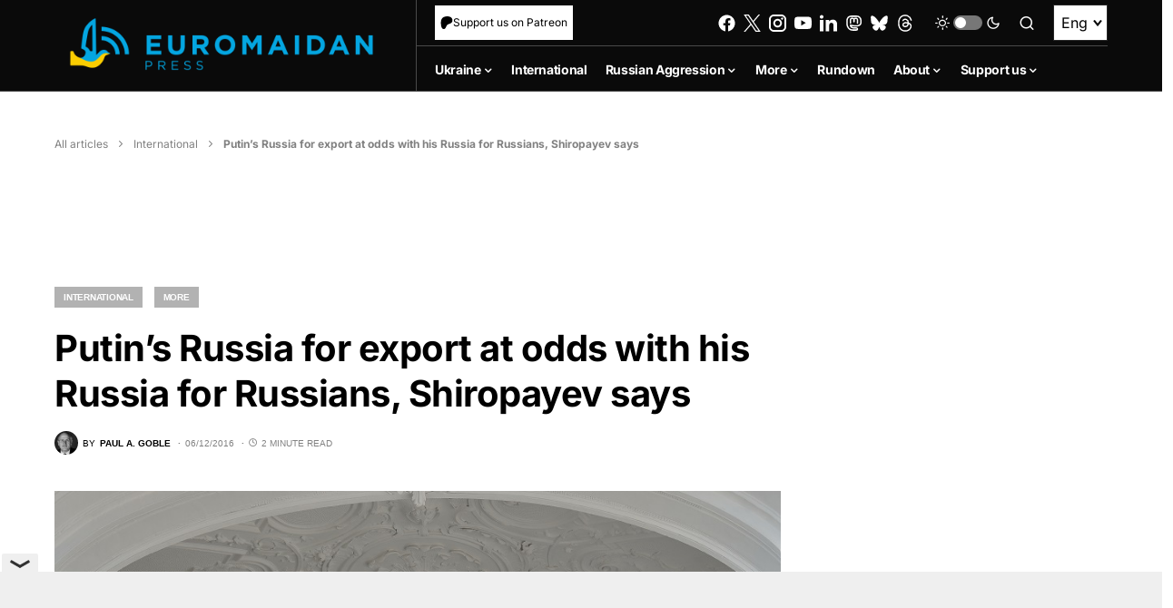

--- FILE ---
content_type: text/html; charset=UTF-8
request_url: https://euromaidanpress.com/2016/12/06/putins-russia-for-export-at-odds-with-his-russia-for-russians-shiropayev-says-euromaidan-press/
body_size: 81214
content:
<!doctype html>
<html lang="en-US" itemscope itemtype="https://schema.org/BlogPosting">
<head>
	<meta charset="UTF-8" />
	<meta name="viewport" content="width=device-width, initial-scale=1" />
	<link rel="profile" href="https://gmpg.org/xfn/11" />

  <!-- wp_head start -->
	<meta name='robots' content='index, follow, max-image-preview:large, max-snippet:-1, max-video-preview:-1' />
	<style>img:is([sizes="auto" i], [sizes^="auto," i]) { contain-intrinsic-size: 3000px 1500px }</style>
	<link rel="alternate" hreflang="en" href="https://euromaidanpress.com/2016/12/06/putins-russia-for-export-at-odds-with-his-russia-for-russians-shiropayev-says-euromaidan-press/" />
<link rel="alternate" hreflang="x-default" href="https://euromaidanpress.com/2016/12/06/putins-russia-for-export-at-odds-with-his-russia-for-russians-shiropayev-says-euromaidan-press/" />

	<!-- This site is optimized with the Yoast SEO plugin v26.7 - https://yoast.com/wordpress/plugins/seo/ -->
	<title>Putin’s Russia for export at odds with his Russia for Russians, Shiropayev says | EUROMAIDAN PRESS</title>
	<link rel="canonical" href="https://euromaidanpress.com/2016/12/06/putins-russia-for-export-at-odds-with-his-russia-for-russians-shiropayev-says-euromaidan-press/" />
	<meta property="og:locale" content="en_US" />
	<meta property="og:type" content="article" />
	<meta property="og:title" content="Putin’s Russia for export at odds with his Russia for Russians, Shiropayev says | EUROMAIDAN PRESS" />
	<meta property="og:description" content="A major source confusion about Vladimir Putin and his intentions is that the Russia he has been promoting&hellip;" />
	<meta property="og:url" content="https://euromaidanpress.com/2016/12/06/putins-russia-for-export-at-odds-with-his-russia-for-russians-shiropayev-says-euromaidan-press/" />
	<meta property="og:site_name" content="Euromaidan Press" />
	<meta property="article:published_time" content="2016-12-06T05:22:09+00:00" />
	<meta property="og:image" content="https://static.euromaidanpress.com/wp-content/uploads/2016/09/Hermitage_Saint_Petersburg_main_gate_bronze_double-headed_eagle.jpg" />
	<meta property="og:image:width" content="900" />
	<meta property="og:image:height" content="641" />
	<meta property="og:image:type" content="image/jpeg" />
	<meta name="author" content="Paul A. Goble" />
	<meta name="twitter:card" content="summary_large_image" />
	<meta name="twitter:creator" content="@PaulGoble1" />
	<meta name="twitter:label1" content="Written by" />
	<meta name="twitter:data1" content="Paul A. Goble" />
	<meta name="twitter:label2" content="Est. reading time" />
	<meta name="twitter:data2" content="2 minutes" />
	<script type="application/ld+json" class="yoast-schema-graph">{"@context":"https://schema.org","@graph":[{"@type":"Article","@id":"https://euromaidanpress.com/2016/12/06/putins-russia-for-export-at-odds-with-his-russia-for-russians-shiropayev-says-euromaidan-press/#article","isPartOf":{"@id":"https://euromaidanpress.com/2016/12/06/putins-russia-for-export-at-odds-with-his-russia-for-russians-shiropayev-says-euromaidan-press/"},"author":[{"@id":"https://euromaidanpress.com/#/schema/person/4f60d984ec676f56774deb17e8af1016"}],"headline":"Putin’s Russia for export at odds with his Russia for Russians, Shiropayev says","datePublished":"2016-12-06T05:22:09+00:00","mainEntityOfPage":{"@id":"https://euromaidanpress.com/2016/12/06/putins-russia-for-export-at-odds-with-his-russia-for-russians-shiropayev-says-euromaidan-press/"},"wordCount":395,"commentCount":0,"image":{"@id":"https://euromaidanpress.com/2016/12/06/putins-russia-for-export-at-odds-with-his-russia-for-russians-shiropayev-says-euromaidan-press/#primaryimage"},"thumbnailUrl":"https://euromaidanpress.com/wp-content/uploads/2016/09/Hermitage_Saint_Petersburg_main_gate_bronze_double-headed_eagle.jpg","keywords":["Great power imperialism","International","Putin","Putin regime","Putinism","Russia","Russian imperialism","Russian neocolonialism","Soviet imperialism","Sovietism"],"articleSection":["International","More"],"inLanguage":"en-US","potentialAction":[{"@type":"CommentAction","name":"Comment","target":["https://euromaidanpress.com/2016/12/06/putins-russia-for-export-at-odds-with-his-russia-for-russians-shiropayev-says-euromaidan-press/#respond"]}]},{"@type":"WebPage","@id":"https://euromaidanpress.com/2016/12/06/putins-russia-for-export-at-odds-with-his-russia-for-russians-shiropayev-says-euromaidan-press/","url":"https://euromaidanpress.com/2016/12/06/putins-russia-for-export-at-odds-with-his-russia-for-russians-shiropayev-says-euromaidan-press/","name":"Putin’s Russia for export at odds with his Russia for Russians, Shiropayev says | EUROMAIDAN PRESS","isPartOf":{"@id":"https://euromaidanpress.com/#website"},"primaryImageOfPage":{"@id":"https://euromaidanpress.com/2016/12/06/putins-russia-for-export-at-odds-with-his-russia-for-russians-shiropayev-says-euromaidan-press/#primaryimage"},"image":{"@id":"https://euromaidanpress.com/2016/12/06/putins-russia-for-export-at-odds-with-his-russia-for-russians-shiropayev-says-euromaidan-press/#primaryimage"},"thumbnailUrl":"https://euromaidanpress.com/wp-content/uploads/2016/09/Hermitage_Saint_Petersburg_main_gate_bronze_double-headed_eagle.jpg","datePublished":"2016-12-06T05:22:09+00:00","author":{"@id":"https://euromaidanpress.com/#/schema/person/4f60d984ec676f56774deb17e8af1016"},"breadcrumb":{"@id":"https://euromaidanpress.com/2016/12/06/putins-russia-for-export-at-odds-with-his-russia-for-russians-shiropayev-says-euromaidan-press/#breadcrumb"},"inLanguage":"en-US","potentialAction":[{"@type":"ReadAction","target":["https://euromaidanpress.com/2016/12/06/putins-russia-for-export-at-odds-with-his-russia-for-russians-shiropayev-says-euromaidan-press/"]}]},{"@type":"ImageObject","inLanguage":"en-US","@id":"https://euromaidanpress.com/2016/12/06/putins-russia-for-export-at-odds-with-his-russia-for-russians-shiropayev-says-euromaidan-press/#primaryimage","url":"https://euromaidanpress.com/wp-content/uploads/2016/09/Hermitage_Saint_Petersburg_main_gate_bronze_double-headed_eagle.jpg","contentUrl":"https://euromaidanpress.com/wp-content/uploads/2016/09/Hermitage_Saint_Petersburg_main_gate_bronze_double-headed_eagle.jpg","width":900,"height":641,"caption":"A double-headed imperial eagle on the gates of the former main residence of the Russian tzars, the Hermitage Palace in Saint Petersburg, Russia (Image: Wikipedia)"},{"@type":"BreadcrumbList","@id":"https://euromaidanpress.com/2016/12/06/putins-russia-for-export-at-odds-with-his-russia-for-russians-shiropayev-says-euromaidan-press/#breadcrumb","itemListElement":[{"@type":"ListItem","position":1,"name":"All articles","item":"https://euromaidanpress.com/all-articles/"},{"@type":"ListItem","position":2,"name":"International","item":"https://euromaidanpress.com/category/international/"},{"@type":"ListItem","position":3,"name":"Putin’s Russia for export at odds with his Russia for Russians, Shiropayev says"}]},{"@type":"WebSite","@id":"https://euromaidanpress.com/#website","url":"https://euromaidanpress.com/","name":"Euromaidan Press","description":"Ukraine news and views","potentialAction":[{"@type":"SearchAction","target":{"@type":"EntryPoint","urlTemplate":"https://euromaidanpress.com/?s={search_term_string}"},"query-input":{"@type":"PropertyValueSpecification","valueRequired":true,"valueName":"search_term_string"}}],"inLanguage":"en-US"},{"@type":"Person","@id":"https://euromaidanpress.com/#/schema/person/4f60d984ec676f56774deb17e8af1016","name":"Paul A. Goble","image":{"@type":"ImageObject","inLanguage":"en-US","@id":"https://euromaidanpress.com/#/schema/person/image/0606a1ba184d41225a0ce98239ff0a78","url":"https://secure.gravatar.com/avatar/8ab557aaf1fe7d40ecc341242eb2f180d21f2f09a2e9ee5ecccd915b1eba8095?s=96&d=mm&r=g","contentUrl":"https://secure.gravatar.com/avatar/8ab557aaf1fe7d40ecc341242eb2f180d21f2f09a2e9ee5ecccd915b1eba8095?s=96&d=mm&r=g","caption":"Paul A. Goble"},"description":"Paul Goble is a longtime specialist on ethnic and religious questions in Eurasia. He has served as director of research and publications at the Azerbaijan Diplomatic Academy, vice dean for the social sciences and humanities at Audentes University in Tallinn, and a senior research associate at the EuroCollege of the University of Tartu in Estonia. Earlier he has served in various capacities in the U.S. State Department, the Central Intelligence Agency and the International Broadcasting Bureau as well as at the Voice of America and Radio Free Europe/Radio Liberty and at the Carnegie Endowment for International Peace. Euromaidan Press republishes the work of Paul Goble with permission from his blog Windows on Eurasia.","sameAs":["http://windowoneurasia2.blogspot.com","https://x.com/@PaulGoble1"],"url":"https://euromaidanpress.com/author/paulgoble/"}]}</script>
	<!-- / Yoast SEO plugin. -->


<link rel='dns-prefetch' href='//static2.euromaidanpress.com' />
<link rel="alternate" type="application/rss+xml" title="Euromaidan Press &raquo; Feed" href="https://euromaidanpress.com/feed/" />
<link rel="alternate" type="application/rss+xml" title="Euromaidan Press &raquo; Comments Feed" href="https://euromaidanpress.com/comments/feed/" />
<link rel="alternate" type="application/rss+xml" title="Euromaidan Press &raquo; Putin’s Russia for export at odds with his Russia for Russians, Shiropayev says Comments Feed" href="https://euromaidanpress.com/2016/12/06/putins-russia-for-export-at-odds-with-his-russia-for-russians-shiropayev-says-euromaidan-press/feed/" />
			<link rel="preload" href="https://static2.euromaidanpress.com/wp-content/plugins/canvas/assets/fonts/canvas-icons.woff" as="font" type="font/woff" crossorigin>
			<script>
window._wpemojiSettings = {"baseUrl":"https:\/\/s.w.org\/images\/core\/emoji\/16.0.1\/72x72\/","ext":".png","svgUrl":"https:\/\/s.w.org\/images\/core\/emoji\/16.0.1\/svg\/","svgExt":".svg","source":{"concatemoji":"https:\/\/euromaidanpress.com\/wp-includes\/js\/wp-emoji-release.min.js?ver=8fdba4b8725180f69d0c1fa458db7e77"}};
/*! This file is auto-generated */
!function(s,n){var o,i,e;function c(e){try{var t={supportTests:e,timestamp:(new Date).valueOf()};sessionStorage.setItem(o,JSON.stringify(t))}catch(e){}}function p(e,t,n){e.clearRect(0,0,e.canvas.width,e.canvas.height),e.fillText(t,0,0);var t=new Uint32Array(e.getImageData(0,0,e.canvas.width,e.canvas.height).data),a=(e.clearRect(0,0,e.canvas.width,e.canvas.height),e.fillText(n,0,0),new Uint32Array(e.getImageData(0,0,e.canvas.width,e.canvas.height).data));return t.every(function(e,t){return e===a[t]})}function u(e,t){e.clearRect(0,0,e.canvas.width,e.canvas.height),e.fillText(t,0,0);for(var n=e.getImageData(16,16,1,1),a=0;a<n.data.length;a++)if(0!==n.data[a])return!1;return!0}function f(e,t,n,a){switch(t){case"flag":return n(e,"\ud83c\udff3\ufe0f\u200d\u26a7\ufe0f","\ud83c\udff3\ufe0f\u200b\u26a7\ufe0f")?!1:!n(e,"\ud83c\udde8\ud83c\uddf6","\ud83c\udde8\u200b\ud83c\uddf6")&&!n(e,"\ud83c\udff4\udb40\udc67\udb40\udc62\udb40\udc65\udb40\udc6e\udb40\udc67\udb40\udc7f","\ud83c\udff4\u200b\udb40\udc67\u200b\udb40\udc62\u200b\udb40\udc65\u200b\udb40\udc6e\u200b\udb40\udc67\u200b\udb40\udc7f");case"emoji":return!a(e,"\ud83e\udedf")}return!1}function g(e,t,n,a){var r="undefined"!=typeof WorkerGlobalScope&&self instanceof WorkerGlobalScope?new OffscreenCanvas(300,150):s.createElement("canvas"),o=r.getContext("2d",{willReadFrequently:!0}),i=(o.textBaseline="top",o.font="600 32px Arial",{});return e.forEach(function(e){i[e]=t(o,e,n,a)}),i}function t(e){var t=s.createElement("script");t.src=e,t.defer=!0,s.head.appendChild(t)}"undefined"!=typeof Promise&&(o="wpEmojiSettingsSupports",i=["flag","emoji"],n.supports={everything:!0,everythingExceptFlag:!0},e=new Promise(function(e){s.addEventListener("DOMContentLoaded",e,{once:!0})}),new Promise(function(t){var n=function(){try{var e=JSON.parse(sessionStorage.getItem(o));if("object"==typeof e&&"number"==typeof e.timestamp&&(new Date).valueOf()<e.timestamp+604800&&"object"==typeof e.supportTests)return e.supportTests}catch(e){}return null}();if(!n){if("undefined"!=typeof Worker&&"undefined"!=typeof OffscreenCanvas&&"undefined"!=typeof URL&&URL.createObjectURL&&"undefined"!=typeof Blob)try{var e="postMessage("+g.toString()+"("+[JSON.stringify(i),f.toString(),p.toString(),u.toString()].join(",")+"));",a=new Blob([e],{type:"text/javascript"}),r=new Worker(URL.createObjectURL(a),{name:"wpTestEmojiSupports"});return void(r.onmessage=function(e){c(n=e.data),r.terminate(),t(n)})}catch(e){}c(n=g(i,f,p,u))}t(n)}).then(function(e){for(var t in e)n.supports[t]=e[t],n.supports.everything=n.supports.everything&&n.supports[t],"flag"!==t&&(n.supports.everythingExceptFlag=n.supports.everythingExceptFlag&&n.supports[t]);n.supports.everythingExceptFlag=n.supports.everythingExceptFlag&&!n.supports.flag,n.DOMReady=!1,n.readyCallback=function(){n.DOMReady=!0}}).then(function(){return e}).then(function(){var e;n.supports.everything||(n.readyCallback(),(e=n.source||{}).concatemoji?t(e.concatemoji):e.wpemoji&&e.twemoji&&(t(e.twemoji),t(e.wpemoji)))}))}((window,document),window._wpemojiSettings);
</script>
<link rel='stylesheet' id='simple_tooltips_style-css' href='https://static2.euromaidanpress.com/wp-content/plugins/simple-tooltips/zebra_tooltips.css?ver=8fdba4b8725180f69d0c1fa458db7e77' media='all' />
<link rel='stylesheet' id='canvas-css' href='https://static2.euromaidanpress.com/wp-content/plugins/canvas/assets/css/canvas.css?ver=2.5.0' media='all' />
<link rel='alternate stylesheet' id='powerkit-icons-css' href='https://static2.euromaidanpress.com/wp-content/plugins/powerkit/assets/fonts/powerkit-icons.woff?ver=3.0.0' as='font' type='font/wof' crossorigin />
<link rel='stylesheet' id='powerkit-css' href='https://static2.euromaidanpress.com/wp-content/plugins/powerkit/assets/css/powerkit.css?ver=3.0.0' media='all' />
<style id='wp-emoji-styles-inline-css'>

	img.wp-smiley, img.emoji {
		display: inline !important;
		border: none !important;
		box-shadow: none !important;
		height: 1em !important;
		width: 1em !important;
		margin: 0 0.07em !important;
		vertical-align: -0.1em !important;
		background: none !important;
		padding: 0 !important;
	}
</style>
<link rel='stylesheet' id='wp-block-library-css' href='https://euromaidanpress.com/wp-includes/css/dist/block-library/style.min.css?ver=8fdba4b8725180f69d0c1fa458db7e77' media='all' />
<style id='classic-theme-styles-inline-css'>
/*! This file is auto-generated */
.wp-block-button__link{color:#fff;background-color:#32373c;border-radius:9999px;box-shadow:none;text-decoration:none;padding:calc(.667em + 2px) calc(1.333em + 2px);font-size:1.125em}.wp-block-file__button{background:#32373c;color:#fff;text-decoration:none}
</style>
<style id='demchco-explore-further-style-inline-css'>
/*!**************************************************************************************************************************************************************************************************************************************************************************************************!*\
  !*** css ./node_modules/css-loader/dist/cjs.js??ruleSet[1].rules[3].use[1]!./node_modules/@wordpress/scripts/node_modules/postcss-loader/dist/cjs.js??ruleSet[1].rules[3].use[2]!./node_modules/sass-loader/dist/cjs.js??ruleSet[1].rules[3].use[3]!./src/blocks/explore-further.php/style.scss ***!
  \**************************************************************************************************************************************************************************************************************************************************************************************************/
.explore-further {
  position: relative;
  display: flex;
  gap: 20px;
  border: 1px solid #00B1EC;
  transition: border-color 0.2s ease;
  padding: 25px;
}
.explore-further:hover h4 {
  color: #00B1EC;
}
@media (max-width: 1365px) {
  .explore-further {
    gap: 10px;
    padding: 15px;
  }
}
@media (max-width: 767px) {
  .explore-further {
    flex-direction: column-reverse;
    gap: 10px;
  }
}
.explore-further__img {
  position: relative;
  flex: 0 0 180px;
}
.explore-further__img img {
  height: auto;
  width: 180px;
}
@media (max-width: 767px) {
  .explore-further__img {
    width: 100%;
    flex: auto;
  }
}
.explore-further__img:after {
  position: absolute;
  top: 0;
  right: 0;
  display: block;
  content: url([data-uri]);
  flex: 34px 0 0;
  height: 34px;
  display: none;
}
@media (max-width: 767px) {
  .explore-further__img:after {
    display: block;
  }
}
.explore-further__body {
  display: flex;
  flex-direction: column;
  gap: 5px;
}
.explore-further__body:after {
  display: block;
  flex: 34px 0 0;
  height: 34px;
  content: url([data-uri]);
}
@media (max-width: 767px) {
  .explore-further__body:after {
    display: none;
  }
}
.explore-further__cat {
  display: block;
  font-family: "Inter";
  font-weight: 600;
  font-size: 0.6875rem;
  color: #00b1ec;
}
.explore-further__title {
  margin-bottom: unset;
  font-family: "Inter";
  font-weight: 500;
  font-size: 1.375rem;
  line-height: 130%;
  color: #000;
  transition: color 0.2s ease;
}
@media (max-width: 1024px) {
  .explore-further__title {
    font-size: 1.125rem;
  }
}
@media (max-width: 576px) {
  .explore-further__title {
    font-size: 1rem;
  }
}
[data-scheme=dark] .explore-further__title {
  color: #fff;
}
.explore-further a {
  position: absolute;
  top: 0;
  left: 0;
  right: 0;
  bottom: 0;
  z-index: 1;
}

/*# sourceMappingURL=style-script.css.map*/
</style>
<style id='demchco-meduza-style-inline-css'>
/*!*************************************************************************************************************************************************************************************************************************************************************************************!*\
  !*** css ./node_modules/css-loader/dist/cjs.js??ruleSet[1].rules[3].use[1]!./node_modules/@wordpress/scripts/node_modules/postcss-loader/dist/cjs.js??ruleSet[1].rules[3].use[2]!./node_modules/sass-loader/dist/cjs.js??ruleSet[1].rules[3].use[3]!./src/blocks/meduza/style.scss ***!
  \*************************************************************************************************************************************************************************************************************************************************************************************/
.cs-scroll-sticky + main .meduza-item {
  scroll-margin-top: 80px;
}

.meduza-blocks__inner {
  background-color: #E0F2FE;
}
.meduza-blocks__items {
  padding: 20px 30px;
}
@media (max-width: 1365px) {
  .meduza-blocks__items {
    padding: 20px;
  }
}
@media (max-width: 576px) {
  .meduza-blocks__items {
    padding: 10px;
  }
}
.meduza-blocks__nav {
  position: sticky;
  z-index: 3;
  top: 60px;
  margin-bottom: 40px;
  padding: 0 20px;
  background-color: #E0F2FE;
  transition: all 0.4s ease;
}
@media (max-width: 1024px) {
  .meduza-blocks__nav {
    top: 60px;
  }
}
.meduza-blocks__nav-title {
  display: flex;
  justify-content: space-between;
  align-items: center;
  margin-bottom: unset;
  padding: 12px 0;
  font-weight: 700;
  font-size: 1.125rem;
  line-height: 125%;
  color: #000;
  cursor: pointer;
}
[data-scheme=dark] .meduza-blocks__nav-title {
  color: #4e4e4e;
}
.meduza-blocks__nav-title::after {
  display: block;
  content: "";
  width: 12px;
  height: 7px;
  background-image: url([data-uri]);
  background-repeat: no-repeat;
  background-size: 100%;
  transition: transform 0.15s ease;
}
.nav-open .meduza-blocks__nav-title::after {
  transform: scaleY(-1);
}
.meduza-blocks__nav-list {
  display: none;
  overflow: hidden;
  list-style: none;
  padding-left: unset;
  padding: 0 20px 12px 0;
  max-height: 400px;
  overflow-y: auto;
}
.meduza-blocks__nav-list::-webkit-scrollbar {
  width: 3px;
  height: 2px;
}
.meduza-blocks__nav-list::-webkit-scrollbar-track {
  background-color: #c7d2d9;
}
.meduza-blocks__nav-list::-webkit-scrollbar-thumb {
  background: #000;
}
.nav-open .meduza-blocks__nav-list {
  display: block;
}
.meduza-blocks__nav-list li {
  padding: 10px 0;
  border-bottom: 1px solid rgba(0, 0, 0, 0.08);
  font-family: "Inter";
  font-weight: 600;
  font-size: 14px;
  line-height: 125%;
  color: #000;
  cursor: pointer;
  transition: color 0.3s ease;
  overflow: hidden;
  text-overflow: ellipsis;
  white-space: nowrap;
}
[data-scheme=dark] .meduza-blocks__nav-list li {
  color: #4e4e4e;
}
.meduza-blocks__nav-list li:hover {
  color: #385898;
}
.meduza-blocks__nav-list li:last-child {
  border-bottom: unset;
}
.meduza-blocks__nav:after {
  position: absolute;
  right: 0;
  bottom: 0;
  z-index: 1;
  display: block;
  content: "";
  width: 25px;
  height: 15px;
  background-color: #E0F2FE;
}

.meduza-item {
  scroll-margin-top: 130px;
  margin-top: 30px;
  padding: 40px 20px;
  background-color: #ffffff;
}
[data-scheme=dark] .meduza-item {
  background-color: #1c1c1c;
  color: #fff;
}
.meduza-item:first-child {
  margin-top: unset;
}
@media (max-width: 1024px) {
  .meduza-item {
    padding: 40px 20px;
  }
}
@media (max-width: 576px) {
  .meduza-item {
    margin-top: 20px;
    padding: 32px 10px;
  }
}
.meduza-item__header {
  text-align: center;
}
.meduza-item span {
  font-family: "Inter";
  font-weight: 700;
  font-size: 1.125rem;
  line-height: 125%;
}
.meduza-item__title {
  text-align: center;
  margin-bottom: 40px;
  padding-top: 5px;
  padding-bottom: 40px;
  font-family: "Inter";
  font-weight: 700;
  font-size: 1.125rem;
  line-height: 125%;
  border-bottom: 1px solid #E0F2FE;
}
@media (max-width: 576px) {
  .meduza-item__title {
    margin-bottom: 32px;
    padding-bottom: 32px;
  }
}
[data-scheme=dark] .meduza-item__content {
  color: #fff;
}
.single .meduza-item__content a {
  transition: color 0.2s ease;
}
.single .meduza-item__content a:hover {
  color: #000 !important;
}
.meduza-item__content blockquote {
  padding: 40px 30px;
  background-color: #f8f9fa;
  color: #000;
}
[data-scheme=dark] .meduza-item__content blockquote {
  color: #4e4e4e;
}
.meduza-item__content blockquote p {
  margin-bottom: unset;
}
.meduza-item__content figure {
  width: 100% !important;
  margin-top: 40px;
  cursor: pointer;
}
.meduza-item__content figure img {
  width: 100%;
}
.meduza-item__content figure figcaption.wp-caption-text {
  font-family: "Inter";
  text-align: center;
  margin: 6px 0 0;
}
.meduza-item__content p:last-child {
  margin-bottom: unset;
}

.explore-item {
  background-color: #fff;
  padding: 0 20px 30px 20px;
}
[data-scheme=dark] .explore-item {
  margin-top: -1px;
  background-color: #1c1c1c;
  color: #fff;
}
@media (max-width: 576px) {
  .explore-item {
    padding: 0 15px 25px;
  }
}
.explore-item__wrap {
  padding: 25px;
  border: 1px solid #00B1EC;
  position: relative;
  display: flex;
  gap: 20px;
  transition: border-color 0.2s ease;
}
.explore-item__wrap:hover {
  border-color: #385898;
}
.explore-item__wrap:hover h4 {
  color: #00B1EC;
}
@media (max-width: 1365px) {
  .explore-item__wrap {
    padding: 15px;
  }
}
@media (max-width: 767px) {
  .explore-item__wrap {
    flex-direction: column-reverse;
    gap: 10px;
  }
}
.explore-item__img {
  position: relative;
  flex: 0 0 180px;
}
.explore-item__img img {
  height: auto;
  width: 180px;
}
@media (max-width: 767px) {
  .explore-item__img {
    width: 100%;
    flex: auto;
  }
}
.explore-item__img:after {
  position: absolute;
  top: 0;
  right: 0;
  display: block;
  content: url([data-uri]);
  flex: 34px 0 0;
  height: 34px;
  display: none;
}
@media (max-width: 767px) {
  .explore-item__img:after {
    display: block;
  }
}
.explore-item__body {
  display: flex;
  flex-direction: column;
  gap: 5px;
}
.explore-item__body:after {
  display: block;
  flex: 34px 0 0;
  height: 34px;
  content: url([data-uri]);
}
@media (max-width: 767px) {
  .explore-item__body:after {
    display: none;
  }
}
.explore-item__cat {
  display: block;
  font-family: "Inter";
  font-weight: 600;
  font-size: 0.875rem;
  color: #00b1ec;
}
.explore-item__title {
  margin-bottom: unset;
  font-family: "Inter";
  font-weight: 500;
  font-size: 1.375rem;
  line-height: 130%;
  color: #000;
  transition: color 0.2s ease;
}
@media (max-width: 1365px) {
  .explore-item__title {
    font-size: 1.125rem;
  }
}
@media (max-width: 767px) {
  .explore-item__title {
    font-size: 1rem;
  }
}
[data-scheme=dark] .explore-item__title {
  color: #fff;
}
.explore-item a {
  position: absolute;
  top: 0;
  left: 0;
  right: 0;
  bottom: 0;
  z-index: 1;
}

.meduza-lightbox {
  display: none;
  align-items: center;
  flex-direction: column;
  justify-content: center;
  position: fixed;
  z-index: 1000;
  left: 0;
  top: 0;
  z-index: 10000000;
  width: 100%;
  height: 100%;
  overflow: auto;
  background-color: rgba(0, 0, 0, 0.9);
}
.meduza-lightbox__content {
  margin: auto;
  display: block;
  width: 60vw;
  height: auto;
  animation: fadeIn 0.3s;
  margin-top: 0;
  margin-bottom: 0;
  transition: transform 0.3s ease-in-out;
}
.meduza-lightbox__caption {
  color: #fff;
  text-align: center;
  padding: 10px 0;
}
.meduza-lightbox__close {
  position: absolute;
  top: 20px;
  right: 35px;
  z-index: 10;
  color: #fff;
  font-size: 40px;
  font-weight: bold;
  cursor: pointer;
}

@keyframes fadeIn {
  from {
    opacity: 0;
  }
  to {
    opacity: 1;
  }
}

/*# sourceMappingURL=style-script.css.map*/
</style>
<style id='demchco-read-also-style-inline-css'>
/*!****************************************************************************************************************************************************************************************************************************************************************************************!*\
  !*** css ./node_modules/css-loader/dist/cjs.js??ruleSet[1].rules[3].use[1]!./node_modules/@wordpress/scripts/node_modules/postcss-loader/dist/cjs.js??ruleSet[1].rules[3].use[2]!./node_modules/sass-loader/dist/cjs.js??ruleSet[1].rules[3].use[3]!./src/blocks/read-also/style.scss ***!
  \****************************************************************************************************************************************************************************************************************************************************************************************/
.read-also {
  background-color: #fff;
}
[data-scheme=dark] .read-also {
  background-color: #1c1c1c;
}
.read-also__inner {
  padding: 20px 25px;
  border: 1px solid #00B1EC;
}
@media (max-width: 1024px) {
  .read-also__inner {
    padding: 15px;
  }
}
.read-also__headline {
  margin-bottom: unset;
  font-family: "Inter";
  font-weight: 600;
  font-size: 1.375rem !important;
  line-height: 125%;
}
.read-also__list {
  margin-bottom: unset;
  list-style: none;
  padding-left: 0;
}
.read-also__list li {
  position: relative;
  padding: 16px 44px 16px 0;
  border-bottom: 1px solid rgba(0, 0, 0, 0.08);
}
@media (max-width: 1365px) {
  .read-also__list li {
    font-size: 14px;
  }
}
[data-scheme=dark] .read-also__list li {
  border-bottom: 1px solid rgba(255, 255, 255, 0.15);
}
.read-also__list li:after {
  position: absolute;
  top: 8px;
  right: 0;
  display: block;
  content: url([data-uri]);
  flex: 34px 0 0;
  height: 34px;
}
.read-also__list li:last-child {
  border-bottom: unset;
}
.read-also__suptitle {
  display: block;
  width: 100%;
  margin-bottom: 5px;
  font-family: "Inter";
  font-weight: 600;
  font-size: 0.6875rem;
  line-height: 120%;
  color: #00B1EC;
  transition: color 0.2s ease;
}
.read-also__title h3 {
  display: block;
  width: 100%;
  font-weight: 600;
  font-size: 1rem !important;
  color: #000;
  transition: color 0.2s ease;
  margin-bottom: unset;
  cursor: pointer;
}
@media (max-width: 1024px) {
  .read-also__title h3 {
    font-size: 0.875rem;
  }
}
.read-also__title h3:hover {
  color: #00B1EC;
}
[data-scheme=dark] .read-also__title h3 {
  color: #fff;
}
[data-scheme=dark] .read-also__title h3:hover {
  color: #00B1EC;
}

/*# sourceMappingURL=style-script.css.map*/
</style>
<style id='co-authors-plus-coauthors-style-inline-css'>
.wp-block-co-authors-plus-coauthors.is-layout-flow [class*=wp-block-co-authors-plus]{display:inline}

</style>
<style id='co-authors-plus-avatar-style-inline-css'>
.wp-block-co-authors-plus-avatar :where(img){height:auto;max-width:100%;vertical-align:bottom}.wp-block-co-authors-plus-coauthors.is-layout-flow .wp-block-co-authors-plus-avatar :where(img){vertical-align:middle}.wp-block-co-authors-plus-avatar:is(.alignleft,.alignright){display:table}.wp-block-co-authors-plus-avatar.aligncenter{display:table;margin-inline:auto}

</style>
<style id='co-authors-plus-image-style-inline-css'>
.wp-block-co-authors-plus-image{margin-bottom:0}.wp-block-co-authors-plus-image :where(img){height:auto;max-width:100%;vertical-align:bottom}.wp-block-co-authors-plus-coauthors.is-layout-flow .wp-block-co-authors-plus-image :where(img){vertical-align:middle}.wp-block-co-authors-plus-image:is(.alignfull,.alignwide) :where(img){width:100%}.wp-block-co-authors-plus-image:is(.alignleft,.alignright){display:table}.wp-block-co-authors-plus-image.aligncenter{display:table;margin-inline:auto}

</style>
<link rel='stylesheet' id='canvas-block-alert-style-css' href='https://static2.euromaidanpress.com/wp-content/plugins/canvas/components/basic-elements/block-alert/block.css?ver=1750084756' media='all' />
<link rel='stylesheet' id='canvas-block-progress-style-css' href='https://static2.euromaidanpress.com/wp-content/plugins/canvas/components/basic-elements/block-progress/block.css?ver=1750084756' media='all' />
<link rel='stylesheet' id='canvas-block-collapsibles-style-css' href='https://static2.euromaidanpress.com/wp-content/plugins/canvas/components/basic-elements/block-collapsibles/block.css?ver=1750084756' media='all' />
<link rel='stylesheet' id='canvas-block-tabs-style-css' href='https://static2.euromaidanpress.com/wp-content/plugins/canvas/components/basic-elements/block-tabs/block.css?ver=1750084756' media='all' />
<link rel='stylesheet' id='canvas-block-section-heading-style-css' href='https://static2.euromaidanpress.com/wp-content/plugins/canvas/components/basic-elements/block-section-heading/block.css?ver=1750084756' media='all' />
<link rel='stylesheet' id='canvas-block-row-style-css' href='https://static2.euromaidanpress.com/wp-content/plugins/canvas/components/layout-blocks/block-row/block-row.css?ver=1750084756' media='all' />
<link rel='stylesheet' id='canvas-justified-gallery-block-style-css' href='https://static2.euromaidanpress.com/wp-content/plugins/canvas/components/justified-gallery/block/block-justified-gallery.css?ver=1750084756' media='all' />
<link rel='stylesheet' id='canvas-slider-gallery-block-style-css' href='https://static2.euromaidanpress.com/wp-content/plugins/canvas/components/slider-gallery/block/block-slider-gallery.css?ver=1750084756' media='all' />
<link rel='stylesheet' id='canvas-block-posts-sidebar-css' href='https://static2.euromaidanpress.com/wp-content/plugins/canvas/components/posts/block-posts-sidebar/block-posts-sidebar.css?ver=1750084756' media='all' />
<style id='global-styles-inline-css'>
:root{--wp--preset--aspect-ratio--square: 1;--wp--preset--aspect-ratio--4-3: 4/3;--wp--preset--aspect-ratio--3-4: 3/4;--wp--preset--aspect-ratio--3-2: 3/2;--wp--preset--aspect-ratio--2-3: 2/3;--wp--preset--aspect-ratio--16-9: 16/9;--wp--preset--aspect-ratio--9-16: 9/16;--wp--preset--color--black: #000000;--wp--preset--color--cyan-bluish-gray: #abb8c3;--wp--preset--color--white: #FFFFFF;--wp--preset--color--pale-pink: #f78da7;--wp--preset--color--vivid-red: #cf2e2e;--wp--preset--color--luminous-vivid-orange: #ff6900;--wp--preset--color--luminous-vivid-amber: #fcb900;--wp--preset--color--light-green-cyan: #7bdcb5;--wp--preset--color--vivid-green-cyan: #00d084;--wp--preset--color--pale-cyan-blue: #8ed1fc;--wp--preset--color--vivid-cyan-blue: #0693e3;--wp--preset--color--vivid-purple: #9b51e0;--wp--preset--color--blue: #59BACC;--wp--preset--color--green: #58AD69;--wp--preset--color--orange: #FFBC49;--wp--preset--color--red: #e32c26;--wp--preset--color--gray-50: #f8f9fa;--wp--preset--color--gray-100: #f8f9fb;--wp--preset--color--gray-200: #e9ecef;--wp--preset--color--secondary: #818181;--wp--preset--gradient--vivid-cyan-blue-to-vivid-purple: linear-gradient(135deg,rgba(6,147,227,1) 0%,rgb(155,81,224) 100%);--wp--preset--gradient--light-green-cyan-to-vivid-green-cyan: linear-gradient(135deg,rgb(122,220,180) 0%,rgb(0,208,130) 100%);--wp--preset--gradient--luminous-vivid-amber-to-luminous-vivid-orange: linear-gradient(135deg,rgba(252,185,0,1) 0%,rgba(255,105,0,1) 100%);--wp--preset--gradient--luminous-vivid-orange-to-vivid-red: linear-gradient(135deg,rgba(255,105,0,1) 0%,rgb(207,46,46) 100%);--wp--preset--gradient--very-light-gray-to-cyan-bluish-gray: linear-gradient(135deg,rgb(238,238,238) 0%,rgb(169,184,195) 100%);--wp--preset--gradient--cool-to-warm-spectrum: linear-gradient(135deg,rgb(74,234,220) 0%,rgb(151,120,209) 20%,rgb(207,42,186) 40%,rgb(238,44,130) 60%,rgb(251,105,98) 80%,rgb(254,248,76) 100%);--wp--preset--gradient--blush-light-purple: linear-gradient(135deg,rgb(255,206,236) 0%,rgb(152,150,240) 100%);--wp--preset--gradient--blush-bordeaux: linear-gradient(135deg,rgb(254,205,165) 0%,rgb(254,45,45) 50%,rgb(107,0,62) 100%);--wp--preset--gradient--luminous-dusk: linear-gradient(135deg,rgb(255,203,112) 0%,rgb(199,81,192) 50%,rgb(65,88,208) 100%);--wp--preset--gradient--pale-ocean: linear-gradient(135deg,rgb(255,245,203) 0%,rgb(182,227,212) 50%,rgb(51,167,181) 100%);--wp--preset--gradient--electric-grass: linear-gradient(135deg,rgb(202,248,128) 0%,rgb(113,206,126) 100%);--wp--preset--gradient--midnight: linear-gradient(135deg,rgb(2,3,129) 0%,rgb(40,116,252) 100%);--wp--preset--font-size--small: 13px;--wp--preset--font-size--medium: 20px;--wp--preset--font-size--large: 36px;--wp--preset--font-size--x-large: 42px;--wp--preset--spacing--20: 0.44rem;--wp--preset--spacing--30: 0.67rem;--wp--preset--spacing--40: 1rem;--wp--preset--spacing--50: 1.5rem;--wp--preset--spacing--60: 2.25rem;--wp--preset--spacing--70: 3.38rem;--wp--preset--spacing--80: 5.06rem;--wp--preset--shadow--natural: 6px 6px 9px rgba(0, 0, 0, 0.2);--wp--preset--shadow--deep: 12px 12px 50px rgba(0, 0, 0, 0.4);--wp--preset--shadow--sharp: 6px 6px 0px rgba(0, 0, 0, 0.2);--wp--preset--shadow--outlined: 6px 6px 0px -3px rgba(255, 255, 255, 1), 6px 6px rgba(0, 0, 0, 1);--wp--preset--shadow--crisp: 6px 6px 0px rgba(0, 0, 0, 1);}:where(.is-layout-flex){gap: 0.5em;}:where(.is-layout-grid){gap: 0.5em;}body .is-layout-flex{display: flex;}.is-layout-flex{flex-wrap: wrap;align-items: center;}.is-layout-flex > :is(*, div){margin: 0;}body .is-layout-grid{display: grid;}.is-layout-grid > :is(*, div){margin: 0;}:where(.wp-block-columns.is-layout-flex){gap: 2em;}:where(.wp-block-columns.is-layout-grid){gap: 2em;}:where(.wp-block-post-template.is-layout-flex){gap: 1.25em;}:where(.wp-block-post-template.is-layout-grid){gap: 1.25em;}.has-black-color{color: var(--wp--preset--color--black) !important;}.has-cyan-bluish-gray-color{color: var(--wp--preset--color--cyan-bluish-gray) !important;}.has-white-color{color: var(--wp--preset--color--white) !important;}.has-pale-pink-color{color: var(--wp--preset--color--pale-pink) !important;}.has-vivid-red-color{color: var(--wp--preset--color--vivid-red) !important;}.has-luminous-vivid-orange-color{color: var(--wp--preset--color--luminous-vivid-orange) !important;}.has-luminous-vivid-amber-color{color: var(--wp--preset--color--luminous-vivid-amber) !important;}.has-light-green-cyan-color{color: var(--wp--preset--color--light-green-cyan) !important;}.has-vivid-green-cyan-color{color: var(--wp--preset--color--vivid-green-cyan) !important;}.has-pale-cyan-blue-color{color: var(--wp--preset--color--pale-cyan-blue) !important;}.has-vivid-cyan-blue-color{color: var(--wp--preset--color--vivid-cyan-blue) !important;}.has-vivid-purple-color{color: var(--wp--preset--color--vivid-purple) !important;}.has-black-background-color{background-color: var(--wp--preset--color--black) !important;}.has-cyan-bluish-gray-background-color{background-color: var(--wp--preset--color--cyan-bluish-gray) !important;}.has-white-background-color{background-color: var(--wp--preset--color--white) !important;}.has-pale-pink-background-color{background-color: var(--wp--preset--color--pale-pink) !important;}.has-vivid-red-background-color{background-color: var(--wp--preset--color--vivid-red) !important;}.has-luminous-vivid-orange-background-color{background-color: var(--wp--preset--color--luminous-vivid-orange) !important;}.has-luminous-vivid-amber-background-color{background-color: var(--wp--preset--color--luminous-vivid-amber) !important;}.has-light-green-cyan-background-color{background-color: var(--wp--preset--color--light-green-cyan) !important;}.has-vivid-green-cyan-background-color{background-color: var(--wp--preset--color--vivid-green-cyan) !important;}.has-pale-cyan-blue-background-color{background-color: var(--wp--preset--color--pale-cyan-blue) !important;}.has-vivid-cyan-blue-background-color{background-color: var(--wp--preset--color--vivid-cyan-blue) !important;}.has-vivid-purple-background-color{background-color: var(--wp--preset--color--vivid-purple) !important;}.has-black-border-color{border-color: var(--wp--preset--color--black) !important;}.has-cyan-bluish-gray-border-color{border-color: var(--wp--preset--color--cyan-bluish-gray) !important;}.has-white-border-color{border-color: var(--wp--preset--color--white) !important;}.has-pale-pink-border-color{border-color: var(--wp--preset--color--pale-pink) !important;}.has-vivid-red-border-color{border-color: var(--wp--preset--color--vivid-red) !important;}.has-luminous-vivid-orange-border-color{border-color: var(--wp--preset--color--luminous-vivid-orange) !important;}.has-luminous-vivid-amber-border-color{border-color: var(--wp--preset--color--luminous-vivid-amber) !important;}.has-light-green-cyan-border-color{border-color: var(--wp--preset--color--light-green-cyan) !important;}.has-vivid-green-cyan-border-color{border-color: var(--wp--preset--color--vivid-green-cyan) !important;}.has-pale-cyan-blue-border-color{border-color: var(--wp--preset--color--pale-cyan-blue) !important;}.has-vivid-cyan-blue-border-color{border-color: var(--wp--preset--color--vivid-cyan-blue) !important;}.has-vivid-purple-border-color{border-color: var(--wp--preset--color--vivid-purple) !important;}.has-vivid-cyan-blue-to-vivid-purple-gradient-background{background: var(--wp--preset--gradient--vivid-cyan-blue-to-vivid-purple) !important;}.has-light-green-cyan-to-vivid-green-cyan-gradient-background{background: var(--wp--preset--gradient--light-green-cyan-to-vivid-green-cyan) !important;}.has-luminous-vivid-amber-to-luminous-vivid-orange-gradient-background{background: var(--wp--preset--gradient--luminous-vivid-amber-to-luminous-vivid-orange) !important;}.has-luminous-vivid-orange-to-vivid-red-gradient-background{background: var(--wp--preset--gradient--luminous-vivid-orange-to-vivid-red) !important;}.has-very-light-gray-to-cyan-bluish-gray-gradient-background{background: var(--wp--preset--gradient--very-light-gray-to-cyan-bluish-gray) !important;}.has-cool-to-warm-spectrum-gradient-background{background: var(--wp--preset--gradient--cool-to-warm-spectrum) !important;}.has-blush-light-purple-gradient-background{background: var(--wp--preset--gradient--blush-light-purple) !important;}.has-blush-bordeaux-gradient-background{background: var(--wp--preset--gradient--blush-bordeaux) !important;}.has-luminous-dusk-gradient-background{background: var(--wp--preset--gradient--luminous-dusk) !important;}.has-pale-ocean-gradient-background{background: var(--wp--preset--gradient--pale-ocean) !important;}.has-electric-grass-gradient-background{background: var(--wp--preset--gradient--electric-grass) !important;}.has-midnight-gradient-background{background: var(--wp--preset--gradient--midnight) !important;}.has-small-font-size{font-size: var(--wp--preset--font-size--small) !important;}.has-medium-font-size{font-size: var(--wp--preset--font-size--medium) !important;}.has-large-font-size{font-size: var(--wp--preset--font-size--large) !important;}.has-x-large-font-size{font-size: var(--wp--preset--font-size--x-large) !important;}
:where(.wp-block-post-template.is-layout-flex){gap: 1.25em;}:where(.wp-block-post-template.is-layout-grid){gap: 1.25em;}
:where(.wp-block-columns.is-layout-flex){gap: 2em;}:where(.wp-block-columns.is-layout-grid){gap: 2em;}
:root :where(.wp-block-pullquote){font-size: 1.5em;line-height: 1.6;}
</style>
<link rel='stylesheet' id='absolute-reviews-css' href='https://static2.euromaidanpress.com/wp-content/plugins/absolute-reviews/public/css/absolute-reviews-public.css?ver=1.1.6' media='all' />
<link rel='stylesheet' id='advanced-popups-css' href='https://static2.euromaidanpress.com/wp-content/plugins/advanced-popups/public/css/advanced-popups-public.css?ver=1.2.2' media='all' />
<link rel='stylesheet' id='canvas-block-heading-style-css' href='https://static2.euromaidanpress.com/wp-content/plugins/canvas/components/content-formatting/block-heading/block.css?ver=1750084756' media='all' />
<link rel='stylesheet' id='canvas-block-list-style-css' href='https://static2.euromaidanpress.com/wp-content/plugins/canvas/components/content-formatting/block-list/block.css?ver=1750084756' media='all' />
<link rel='stylesheet' id='canvas-block-paragraph-style-css' href='https://static2.euromaidanpress.com/wp-content/plugins/canvas/components/content-formatting/block-paragraph/block.css?ver=1750084756' media='all' />
<link rel='stylesheet' id='canvas-block-separator-style-css' href='https://static2.euromaidanpress.com/wp-content/plugins/canvas/components/content-formatting/block-separator/block.css?ver=1750084756' media='all' />
<link rel='stylesheet' id='canvas-block-group-style-css' href='https://static2.euromaidanpress.com/wp-content/plugins/canvas/components/basic-elements/block-group/block.css?ver=1750084756' media='all' />
<link rel='stylesheet' id='canvas-block-cover-style-css' href='https://static2.euromaidanpress.com/wp-content/plugins/canvas/components/basic-elements/block-cover/block.css?ver=1750084756' media='all' />
<link rel='stylesheet' id='fontawesome-css' href='https://static2.euromaidanpress.com/wp-content/plugins/olevmedia-shortcodes/assets/css/font-awesome.min.css?ver=8fdba4b8725180f69d0c1fa458db7e77' media='all' />
<link rel='stylesheet' id='omsc-shortcodes-css' href='https://static2.euromaidanpress.com/wp-content/plugins/olevmedia-shortcodes/assets/css/shortcodes.css?ver=8fdba4b8725180f69d0c1fa458db7e77' media='all' />
<link rel='stylesheet' id='omsc-shortcodes-tablet-css' href='https://static2.euromaidanpress.com/wp-content/plugins/olevmedia-shortcodes/assets/css/shortcodes-tablet.css?ver=8fdba4b8725180f69d0c1fa458db7e77' media='screen and (min-width: 768px) and (max-width: 959px)' />
<link rel='stylesheet' id='omsc-shortcodes-mobile-css' href='https://static2.euromaidanpress.com/wp-content/plugins/olevmedia-shortcodes/assets/css/shortcodes-mobile.css?ver=8fdba4b8725180f69d0c1fa458db7e77' media='screen and (max-width: 767px)' />
<link rel='stylesheet' id='powerkit-author-box-css' href='https://static2.euromaidanpress.com/wp-content/plugins/powerkit/modules/author-box/public/css/public-powerkit-author-box.css?ver=3.0.0' media='all' />
<link rel='stylesheet' id='powerkit-basic-elements-css' href='https://static2.euromaidanpress.com/wp-content/plugins/powerkit/modules/basic-elements/public/css/public-powerkit-basic-elements.css?ver=3.0.0' media='screen' />
<link rel='stylesheet' id='powerkit-coming-soon-css' href='https://static2.euromaidanpress.com/wp-content/plugins/powerkit/modules/coming-soon/public/css/public-powerkit-coming-soon.css?ver=3.0.0' media='all' />
<link rel='stylesheet' id='powerkit-content-formatting-css' href='https://static2.euromaidanpress.com/wp-content/plugins/powerkit/modules/content-formatting/public/css/public-powerkit-content-formatting.css?ver=3.0.0' media='all' />
<link rel='stylesheet' id='powerkit-сontributors-css' href='https://static2.euromaidanpress.com/wp-content/plugins/powerkit/modules/contributors/public/css/public-powerkit-contributors.css?ver=3.0.0' media='all' />
<link rel='stylesheet' id='powerkit-facebook-css' href='https://static2.euromaidanpress.com/wp-content/plugins/powerkit/modules/facebook/public/css/public-powerkit-facebook.css?ver=3.0.0' media='all' />
<link rel='stylesheet' id='powerkit-featured-categories-css' href='https://static2.euromaidanpress.com/wp-content/plugins/powerkit/modules/featured-categories/public/css/public-powerkit-featured-categories.css?ver=3.0.0' media='all' />
<link rel='stylesheet' id='powerkit-inline-posts-css' href='https://static2.euromaidanpress.com/wp-content/plugins/powerkit/modules/inline-posts/public/css/public-powerkit-inline-posts.css?ver=3.0.0' media='all' />
<link rel='stylesheet' id='powerkit-instagram-css' href='https://static2.euromaidanpress.com/wp-content/plugins/powerkit/modules/instagram/public/css/public-powerkit-instagram.css?ver=3.0.0' media='all' />
<link rel='stylesheet' id='powerkit-justified-gallery-css' href='https://static2.euromaidanpress.com/wp-content/plugins/powerkit/modules/justified-gallery/public/css/public-powerkit-justified-gallery.css?ver=3.0.0' media='all' />
<link rel='stylesheet' id='powerkit-pinterest-css' href='https://static2.euromaidanpress.com/wp-content/plugins/powerkit/modules/pinterest/public/css/public-powerkit-pinterest.css?ver=3.0.0' media='all' />
<link rel='stylesheet' id='powerkit-scroll-to-top-css' href='https://static2.euromaidanpress.com/wp-content/plugins/powerkit/modules/scroll-to-top/public/css/public-powerkit-scroll-to-top.css?ver=3.0.0' media='all' />
<link rel='stylesheet' id='powerkit-slider-gallery-css' href='https://static2.euromaidanpress.com/wp-content/plugins/powerkit/modules/slider-gallery/public/css/public-powerkit-slider-gallery.css?ver=3.0.0' media='all' />
<link rel='stylesheet' id='powerkit-table-of-contents-css' href='https://static2.euromaidanpress.com/wp-content/plugins/powerkit/modules/table-of-contents/public/css/public-powerkit-table-of-contents.css?ver=3.0.0' media='all' />
<link rel='stylesheet' id='powerkit-twitter-css' href='https://static2.euromaidanpress.com/wp-content/plugins/powerkit/modules/twitter/public/css/public-powerkit-twitter.css?ver=3.0.0' media='all' />
<link rel='stylesheet' id='powerkit-widget-about-css' href='https://static2.euromaidanpress.com/wp-content/plugins/powerkit/modules/widget-about/public/css/public-powerkit-widget-about.css?ver=3.0.0' media='all' />
<link rel='stylesheet' id='comment_styles-css' href='https://static2.euromaidanpress.com/wp-content/plugins/wp-discourse/lib/../css/comments.css?ver=1763988751' media='all' />
<link rel='stylesheet' id='wpml-blocks-css' href='https://static2.euromaidanpress.com/wp-content/plugins/sitepress-multilingual-cms/dist/css/blocks/styles.css?ver=4.6.11' media='all' />
<link rel='stylesheet' id='wpProQuiz_front_style-css' href='https://static2.euromaidanpress.com/wp-content/plugins/wp-pro-quiz/css/wpProQuiz_front.css?ver=0.42' media='all' />
<link rel='stylesheet' id='csco-styles-css' href='https://euromaidanpress.com/wp-content/themes/newsblock/style.min.css?ver=1.2.2' media='all' />
<style id='csco-styles-inline-css'>
.searchwp-live-search-no-min-chars:after { content: "Continue typing" }
</style>
<link rel='stylesheet' id='csco-helper-css' href='https://euromaidanpress.com/wp-content/themes/newsblock/assets/css/helper.css?ver=1.2.2' media='all' />
<link rel='stylesheet' id='slb_core-css' href='https://static2.euromaidanpress.com/wp-content/plugins/simple-lightbox/client/css/app.css?ver=2.9.4' media='all' />
<link rel='stylesheet' id='searchwp-forms-css' href='https://static2.euromaidanpress.com/wp-content/plugins/searchwp-live-ajax-search/assets/styles/frontend/search-forms.min.css?ver=1.8.6' media='all' />
<link rel='stylesheet' id='searchwp-live-search-css' href='https://static2.euromaidanpress.com/wp-content/plugins/searchwp-live-ajax-search/assets/styles/style.min.css?ver=1.8.6' media='all' />
<style id='searchwp-live-search-inline-css'>
.searchwp-live-search-result .searchwp-live-search-result--title a {
  font-size: 16px;
}
.searchwp-live-search-result .searchwp-live-search-result--price {
  font-size: 14px;
}
.searchwp-live-search-result .searchwp-live-search-result--add-to-cart .button {
  font-size: 14px;
}

</style>
<link rel='stylesheet' id='tablepress-default-css' href='https://euromaidanpress.com/wp-content/uploads/tablepress-combined.min.css?ver=69' media='all' />
<link rel='stylesheet' id='csco_child_css-css' href='https://euromaidanpress.com/wp-content/themes/newsblock-child/style.css?ver=1.0.2' media='all' />
<script src="https://euromaidanpress.com/wp-includes/js/jquery/jquery.min.js?ver=3.7.1" id="jquery-core-js"></script>
<script src="https://euromaidanpress.com/wp-includes/js/jquery/jquery-migrate.min.js?ver=3.4.1" id="jquery-migrate-js"></script>
<script id="wpml-cookie-js-extra">
var wpml_cookies = {"wp-wpml_current_language":{"value":"en","expires":1,"path":"\/"}};
var wpml_cookies = {"wp-wpml_current_language":{"value":"en","expires":1,"path":"\/"}};
</script>
<script src="https://static2.euromaidanpress.com/wp-content/plugins/sitepress-multilingual-cms/res/js/cookies/language-cookie.js?ver=4.6.11" id="wpml-cookie-js" defer data-wp-strategy="defer"></script>
<script src="https://euromaidanpress.com/wp-content/themes/newsblock/build/blocks/explore-further.php/script.js?ver=99a3d2ca6f44eaa8951f" id="demchco-explore-further-script-js"></script>
<script src="https://euromaidanpress.com/wp-content/themes/newsblock/build/blocks/meduza/script.js?ver=707fabcc7e9ccf45c625" id="demchco-meduza-script-js"></script>
<script src="https://euromaidanpress.com/wp-content/themes/newsblock/build/blocks/read-also/script.js?ver=3acf7e0c3df3cd2f2ae3" id="demchco-read-also-script-js"></script>
<script src="https://static2.euromaidanpress.com/wp-content/plugins/advanced-popups/public/js/advanced-popups-public.js?ver=1.2.2" id="advanced-popups-js"></script>

<!-- OG: 3.3.8 --><link rel="image_src" href="https://euromaidanpress.com/wp-content/uploads/2016/09/Hermitage_Saint_Petersburg_main_gate_bronze_double-headed_eagle.jpg"><meta name="msapplication-TileImage" content="https://euromaidanpress.com/wp-content/uploads/2016/09/Hermitage_Saint_Petersburg_main_gate_bronze_double-headed_eagle.jpg">
<meta property="og:image" content="https://euromaidanpress.com/wp-content/uploads/2016/09/Hermitage_Saint_Petersburg_main_gate_bronze_double-headed_eagle.jpg"><meta property="og:image:secure_url" content="https://euromaidanpress.com/wp-content/uploads/2016/09/Hermitage_Saint_Petersburg_main_gate_bronze_double-headed_eagle.jpg"><meta property="og:image:width" content="900"><meta property="og:image:height" content="641"><meta property="og:image:alt" content="A double-headed imperial eagle on the gates of the former main residence of the Russian tzars, the Hermitage Palace in Saint Petersburg, Russia (Image: Wikipedia)"><meta property="og:image:type" content="image/jpeg"><meta property="og:description" content="A major source confusion about Vladimir Putin and his intentions is that the Russia he has been promoting for export is very different from and even at odds with the Russia he says he favors at home, according to Russian commentator Aleksey Shiropayev. In many ways, he argues, “Putin’s Russia is in truth a two-headed..."><meta property="og:type" content="article"><meta property="og:locale" content="en_US"><meta property="og:site_name" content="Euromaidan Press"><meta property="og:title" content="Putin’s Russia for export at odds with his Russia for Russians, Shiropayev says"><meta property="og:url" content="https://euromaidanpress.com/2016/12/06/putins-russia-for-export-at-odds-with-his-russia-for-russians-shiropayev-says-euromaidan-press/"><meta property="og:updated_time" content="2016-12-06T08:22:09+02:00">
<meta property="article:tag" content="Great power imperialism"><meta property="article:tag" content="International"><meta property="article:tag" content="Putin"><meta property="article:tag" content="Putin regime"><meta property="article:tag" content="Putinism"><meta property="article:tag" content="Russia"><meta property="article:tag" content="Russian imperialism"><meta property="article:tag" content="Russian neocolonialism"><meta property="article:tag" content="Soviet imperialism"><meta property="article:tag" content="Sovietism"><meta property="article:published_time" content="2016-12-06T05:22:09+00:00"><meta property="article:modified_time" content="2016-12-06T05:22:09+00:00"><meta property="article:section" content="International"><meta property="article:section" content="More"><meta property="article:author:first_name" content="Paul A."><meta property="article:author:last_name" content="Goble"><meta property="article:author:username" content="Paul A. Goble">
<meta property="twitter:partner" content="ogwp"><meta property="twitter:card" content="summary_large_image"><meta property="twitter:image" content="https://euromaidanpress.com/wp-content/uploads/2016/09/Hermitage_Saint_Petersburg_main_gate_bronze_double-headed_eagle.jpg"><meta property="twitter:image:alt" content="A double-headed imperial eagle on the gates of the former main residence of the Russian tzars, the Hermitage Palace in Saint Petersburg, Russia (Image: Wikipedia)"><meta property="twitter:title" content="Putin’s Russia for export at odds with his Russia for Russians, Shiropayev says"><meta property="twitter:description" content="A major source confusion about Vladimir Putin and his intentions is that the Russia he has been promoting for export is very different from and even at odds with the Russia he says he favors at..."><meta property="twitter:url" content="https://euromaidanpress.com/2016/12/06/putins-russia-for-export-at-odds-with-his-russia-for-russians-shiropayev-says-euromaidan-press/"><meta property="twitter:label1" content="Reading time"><meta property="twitter:data1" content="2 minutes">
<meta itemprop="image" content="https://euromaidanpress.com/wp-content/uploads/2016/09/Hermitage_Saint_Petersburg_main_gate_bronze_double-headed_eagle.jpg"><meta itemprop="name" content="Putin’s Russia for export at odds with his Russia for Russians, Shiropayev says"><meta itemprop="description" content="A major source confusion about Vladimir Putin and his intentions is that the Russia he has been promoting for export is very different from and even at odds with the Russia he says he favors at home, according to Russian commentator Aleksey Shiropayev. In many ways, he argues, “Putin’s Russia is in truth a two-headed..."><meta itemprop="datePublished" content="2016-12-06"><meta itemprop="dateModified" content="2016-12-06T05:22:09+00:00">
<meta property="profile:first_name" content="Paul A."><meta property="profile:last_name" content="Goble"><meta property="profile:username" content="Paul A. Goble">
<!-- /OG -->

<link rel="https://api.w.org/" href="https://euromaidanpress.com/wp-json/" /><link rel="alternate" title="JSON" type="application/json" href="https://euromaidanpress.com/wp-json/wp/v2/posts/100416" /><link rel="EditURI" type="application/rsd+xml" title="RSD" href="https://euromaidanpress.com/xmlrpc.php?rsd" />

<link rel='shortlink' href='https://euromaidanpress.com/?p=100416' />
<link rel="alternate" title="oEmbed (JSON)" type="application/json+oembed" href="https://euromaidanpress.com/wp-json/oembed/1.0/embed?url=https%3A%2F%2Feuromaidanpress.com%2F2016%2F12%2F06%2Fputins-russia-for-export-at-odds-with-his-russia-for-russians-shiropayev-says-euromaidan-press%2F" />
<link rel="alternate" title="oEmbed (XML)" type="text/xml+oembed" href="https://euromaidanpress.com/wp-json/oembed/1.0/embed?url=https%3A%2F%2Feuromaidanpress.com%2F2016%2F12%2F06%2Fputins-russia-for-export-at-odds-with-his-russia-for-russians-shiropayev-says-euromaidan-press%2F&#038;format=xml" />
		<link rel="preload" href="https://static2.euromaidanpress.com/wp-content/plugins/absolute-reviews/fonts/absolute-reviews-icons.woff" as="font" type="font/woff" crossorigin>
				<link rel="preload" href="https://static2.euromaidanpress.com/wp-content/plugins/advanced-popups/fonts/advanced-popups-icons.woff" as="font" type="font/woff" crossorigin>
		<meta property="fb:app_id" content="1887002135110609"/><meta name="generator" content="WPML ver:4.6.11 stt:1,2;" />
<!-- HFCM by 99 Robots - Snippet # 2: Сhartbeat -->
<script type='text/javascript'>
    (function() {
        /** CONFIGURATION START **/
        var _sf_async_config = window._sf_async_config = (window._sf_async_config || {});
        _sf_async_config.uid = 67212; //CHANGE THIS TO YOUR ACCOUNT ID
        _sf_async_config.domain = 'euromaidanpress.com'; //CHANGE THIS TO YOUR SITE ID
        _sf_async_config.useCanonical = true;
        _sf_async_config.useCanonicalDomain = true;
        _sf_async_config.flickerControl = false;
        var sectionMetas = document.querySelectorAll('meta[property="article:section"]');
    		var sections = Array.from(sectionMetas).map(meta => meta.content).join(', ');
    		_sf_async_config.sections = sections || ''
        _sf_async_config.authors = document.querySelector('meta[name="author"]') ? document.querySelector('meta[name="author"]').content : "no author"; //SET PAGE AUTHOR(S)
        /** CONFIGURATION END **/
        function loadChartbeat() {
            var e = document.createElement('script');
            var n = document.getElementsByTagName('script')[0];
            e.type = 'text/javascript';
            e.async = true;
            e.src = '//static.chartbeat.com/js/chartbeat.js';
            n.parentNode.insertBefore(e, n);
        }
        loadChartbeat();
     })();
</script>

<script async src="//static.chartbeat.com/js/chartbeat_mab.js"></script>

<script type='text/javascript'>		
window.addEventListener('DOMContentLoaded', function() {

    let isFirstLoad = true;
    let lastSentArticle = null;

    const trackVirtualPage = function(url, title, section, author) {
        if (window._sf_async_config && !isFirstLoad) {
            pSUPERFLY.virtualPage({
                path: url,
                title: title,
                sections: section,
                authors: author
            });
        }
    };

    const trackURLChange = function() {
        let newArticle = document.querySelector('[data-injected="true"]:last-child');

        if (newArticle && newArticle !== lastSentArticle) {
            isFirstLoad = false;
            let url = newArticle.getAttribute('data-url');
            let title = newArticle.getAttribute('data-title');
            let section = newArticle.querySelector('[rel="category tag"]')?.innerText;
            let author = newArticle.querySelector('.cs-author')?.innerText;

            trackVirtualPage(url, title, section, author);
            lastSentArticle = newArticle;
        }
    };
    const originalPushState = history.pushState;
    history.pushState = function () {
        originalPushState.apply(this, arguments);
        trackURLChange();
    };

    window.addEventListener('popstate', trackURLChange);

    trackURLChange();
});

</script>




<!-- /end HFCM by 99 Robots -->


<!-- Facebook Like Thumbnail (v0.4) -->
<meta property="og:image" content="https://euromaidanpress.com/wp-content/uploads/2016/09/Hermitage_Saint_Petersburg_main_gate_bronze_double-headed_eagle.jpg" />
<!-- using featured thumbnail -->
<!-- Facebook Like Thumbnail (By Ashfame - https://github.com/ashfame/facebook-like-thumbnail) -->

<style id='csco-theme-typography'>
	:root {
		/* Base Font */
		--cs-font-base-family: Inter;
		--cs-font-base-size: 1rem;
		--cs-font-base-weight: 400;
		--cs-font-base-style: normal;
		--cs-font-base-letter-spacing: normal;
		--cs-font-base-line-height: 1.5;

		/* Primary Font */
		--cs-font-primary-family: Inter;
		--cs-font-primary-size: 0.875rem;
		--cs-font-primary-weight: 600;
		--cs-font-primary-style: normal;
		--cs-font-primary-letter-spacing: -0.025em;
		--cs-font-primary-text-transform: none;

		/* Secondary Font */
		--cs-font-secondary-family: Inter;
		--cs-font-secondary-size: 0.75rem;
		--cs-font-secondary-weight: 400;
		--cs-font-secondary-style: normal;
		--cs-font-secondary-letter-spacing: normal;
		--cs-font-secondary-text-transform: none;

		/* Category Font */
		--cs-font-category-family: -apple-system, BlinkMacSystemFont, "Segoe UI", Roboto, Oxygen-Sans, Ubuntu, Cantarell, "Helvetica Neue";
		--cs-font-category-size: 0.625rem;
		--cs-font-category-weight: 700;
		--cs-font-category-style: normal;
		--cs-font-category-letter-spacing: -0.025em;
		--cs-font-category-text-transform: uppercase;

		/* Post Meta Font */
		--cs-font-post-meta-family: -apple-system, BlinkMacSystemFont, "Segoe UI", Roboto, Oxygen-Sans, Ubuntu, Cantarell, "Helvetica Neue";
		--cs-font-post-meta-size: 0.6255rem;
		--cs-font-post-meta-weight: 400;
		--cs-font-post-meta-style: normal;
		--cs-font-post-meta-letter-spacing: normal;
		--cs-font-post-meta-text-transform: uppercase;

		/* Input Font */
		--cs-font-input-family: Inter;
		--cs-font-input-size: 0.75rem;
		--cs-font-input-line-height: 1.625rem;
		--cs-font-input-weight: 400;
		--cs-font-input-style: normal;
		--cs-font-input-letter-spacing: normal;
		--cs-font-input-text-transform: none;

		/* Post Subbtitle */
		--cs-font-post-subtitle-family: inherit;
		--cs-font-post-subtitle-size: 1.25rem;
		--cs-font-post-subtitle-letter-spacing: normal;

		/* Post Content */
		--cs-font-post-content-family: Inter;
		--cs-font-post-content-size: 1rem;
		--cs-font-post-content-letter-spacing: normal;

		/* Summary */
		--cs-font-entry-summary-family: Inter;
		--cs-font-entry-summary-size: 1rem;
		--cs-font-entry-summary-letter-spacing: normal;

		/* Entry Excerpt */
		--cs-font-entry-excerpt-family: Inter;
		--cs-font-entry-excerpt-size: 0.875rem;
		--cs-font-entry-excerpt-letter-spacing: normal;

		/* Logos --------------- */

		/* Main Logo */
		--cs-font-main-logo-family: Inter;
		--cs-font-main-logo-size: 1.5rem;
		--cs-font-main-logo-weight: 700;
		--cs-font-main-logo-style: normal;
		--cs-font-main-logo-letter-spacing: -0.075em;
		--cs-font-main-logo-text-transform: none;

		/* Large Logo */
		--cs-font-large-logo-family: Inter;
		--cs-font-large-logo-size: 1.75rem;
		--cs-font-large-logo-weight: 700;
		--cs-font-large-logo-style: normal;
		--cs-font-large-logo-letter-spacing: -0.075em;
		--cs-font-large-logo-text-transform: none;

		/* Footer Logo */
		--cs-font-footer-logo-family: Inter;
		--cs-font-footer-logo-size: 1.5rem;
		--cs-font-footer-logo-weight: 700;
		--cs-font-footer-logo-style: normal;
		--cs-font-footer-logo-letter-spacing: -0.075em;
		--cs-font-footer-logo-text-transform: none;

		/* Headings --------------- */

		/* Headings */
		--cs-font-headings-family: Inter;
		--cs-font-headings-weight: 700;
		--cs-font-headings-style: normal;
		--cs-font-headings-line-height: 1.25;
		--cs-font-headings-letter-spacing: -0.0125em;
		--cs-font-headings-text-transform: none;

		/* Styled Heading */
		--cs-font-styled-heading-line-height: 1.3em;

		/* Decorated Heading */
		--cs-font-decorated-heading-family: Inter;
		--cs-font-decorated-heading-font-size: 1.25rem;
		--cs-font-decorated-heading-weight: 700;
		--cs-font-decorated-heading-style: normal;
		--cs-font-decorated-heading-line-height: -0.025em;
		--cs-font-decorated-heading-letter-spacing: normal;
		--cs-font-decorated-heading-text-transform: none;

		/* Menu Font --------------- */

		/* Menu */
		/* Used for main top level menu elements. */
		--cs-font-menu-family: Inter;
		--cs-font-menu-size: 0.875rem;
		--cs-font-menu-weight: 700;
		--cs-font-menu-style: normal;
		--cs-font-menu-letter-spacing: -0.025em;
		--cs-font-menu-text-transform: none;

		/* Submenu Font */
		/* Used for submenu elements. */
		--cs-font-submenu-family: Inter;
		--cs-font-submenu-size: 0.875rem;
		--cs-font-submenu-weight: 400;
		--cs-font-submenu-style: normal;
		--cs-font-submenu-letter-spacing: normal;
		--cs-font-submenu-text-transform: none;

		/* Section Headings --------------- */
		--cs-font-section-headings-family: Inter;
		--cs-font-section-headings-size: 1rem;
		--cs-font-section-headings-weight: 800;
		--cs-font-section-headings-style: normal;
		--cs-font-section-headings-letter-spacing: -0.025em;
		--cs-font-section-headings-text-transform: none;
	}

			.cs-header__widgets-column {
			--cs-font-section-headings-family: Inter;
			--cs-font-section-headings-size: 1.125rem;
			--cs-font-section-headings-weight: 800;
			--cs-font-section-headings-style: normal;
			--cs-font-section-headings-letter-spacing: -0.025em;
			--cs-font-section-headings-text-transform: none;
		}
	</style>
	<style type="text/css">
		/*<!-- rtoc -->*/
		.rtoc-mokuji-content {
			background-color: #ffffff;
		}

		.rtoc-mokuji-content.frame1 {
			border: 1px solid #555555;
		}

		.rtoc-mokuji-content #rtoc-mokuji-title {
			color: #333333;
		}

		.rtoc-mokuji-content .rtoc-mokuji li>a {
			color: #333333;
		}

		.rtoc-mokuji-content .mokuji_ul.level-1>.rtoc-item::before {
			background-color: #333333 !important;
		}

		.rtoc-mokuji-content .mokuji_ul.level-2>.rtoc-item::before {
			background-color: #bfbfbf !important;
		}

		.rtoc-mokuji-content.frame2::before,
		.rtoc-mokuji-content.frame3,
		.rtoc-mokuji-content.frame4,
		.rtoc-mokuji-content.frame5 {
			border-color: #555555 !important;
		}

		.rtoc-mokuji-content.frame5::before,
		.rtoc-mokuji-content.frame5::after {
			background-color: #555555;
		}

		.widget_block #rtoc-mokuji-widget-wrapper .rtoc-mokuji.level-1 .rtoc-item.rtoc-current:after,
		.widget #rtoc-mokuji-widget-wrapper .rtoc-mokuji.level-1 .rtoc-item.rtoc-current:after,
		#scrollad #rtoc-mokuji-widget-wrapper .rtoc-mokuji.level-1 .rtoc-item.rtoc-current:after,
		#sideBarTracking #rtoc-mokuji-widget-wrapper .rtoc-mokuji.level-1 .rtoc-item.rtoc-current:after {
			background-color: #333333 !important;
		}

		.cls-1,
		.cls-2 {
			stroke: #555555;
		}

		.rtoc-mokuji-content .decimal_ol.level-2>.rtoc-item::before,
		.rtoc-mokuji-content .mokuji_ol.level-2>.rtoc-item::before,
		.rtoc-mokuji-content .decimal_ol.level-2>.rtoc-item::after,
		.rtoc-mokuji-content .decimal_ol.level-2>.rtoc-item::after {
			color: #bfbfbf;
			background-color: #bfbfbf;
		}

		.rtoc-mokuji-content .rtoc-mokuji.level-1>.rtoc-item::before {
			color: #333333;
		}

		.rtoc-mokuji-content .decimal_ol>.rtoc-item::after {
			background-color: #333333;
		}

		.rtoc-mokuji-content .decimal_ol>.rtoc-item::before {
			color: #333333;
		}

		/*rtoc_return*/
		#rtoc_return a::before {
			background-image: url(https://static2.euromaidanpress.com/wp-content/plugins/rich-table-of-content/include/../img/rtoc_return.png);
		}

		#rtoc_return a {
			background-color: #333333 !important;
		}

		/* アクセントポイント */
		.rtoc-mokuji-content .level-1>.rtoc-item #rtocAC.accent-point::after {
			background-color: #333333;
		}

		.rtoc-mokuji-content .level-2>.rtoc-item #rtocAC.accent-point::after {
			background-color: #bfbfbf;
		}
		.rtoc-mokuji-content.frame6,
		.rtoc-mokuji-content.frame7::before,
		.rtoc-mokuji-content.frame8::before {
			border-color: #555555;
		}

		.rtoc-mokuji-content.frame6 #rtoc-mokuji-title,
		.rtoc-mokuji-content.frame7 #rtoc-mokuji-title::after {
			background-color: #555555;
		}

		#rtoc-mokuji-wrapper.rtoc-mokuji-content.rtoc_h2_timeline .mokuji_ol.level-1>.rtoc-item::after,
		#rtoc-mokuji-wrapper.rtoc-mokuji-content.rtoc_h2_timeline .level-1.decimal_ol>.rtoc-item::after,
		#rtoc-mokuji-wrapper.rtoc-mokuji-content.rtoc_h3_timeline .mokuji_ol.level-2>.rtoc-item::after,
		#rtoc-mokuji-wrapper.rtoc-mokuji-content.rtoc_h3_timeline .mokuji_ol.level-2>.rtoc-item::after,
		.rtoc-mokuji-content.frame7 #rtoc-mokuji-title span::after {
			background-color: #333333;
		}

		.widget #rtoc-mokuji-wrapper.rtoc-mokuji-content.frame6 #rtoc-mokuji-title {
			color: #333333;
			background-color: #ffffff;
		}
	</style>
	<link rel="icon" href="https://euromaidanpress.com/wp-content/uploads/2023/05/cropped-logo_broadcast3-32x32.png" sizes="32x32" />
<link rel="icon" href="https://euromaidanpress.com/wp-content/uploads/2023/05/cropped-logo_broadcast3-192x192.png" sizes="192x192" />
<link rel="apple-touch-icon" href="https://euromaidanpress.com/wp-content/uploads/2023/05/cropped-logo_broadcast3-180x180.png" />
<meta name="msapplication-TileImage" content="https://euromaidanpress.com/wp-content/uploads/2023/05/cropped-logo_broadcast3-270x270.png" />
		<style id="wp-custom-css">
			/* TablePress Mobile Responsive */
.responsive-scroll .tablepress {
    display: block;
    overflow-x: auto;
    -webkit-overflow-scrolling: touch;
    white-space: nowrap;
}

.responsive-scroll .tablepress thead th,
.responsive-scroll .tablepress tbody td {
    white-space: nowrap;
    padding: 10px 12px;
}

@media (max-width: 768px) {
    .responsive-scroll .tablepress {
        font-size: 14px;
    }
    
    .responsive-scroll .tablepress thead th,
    .responsive-scroll .tablepress tbody td {
        padding: 8px 10px;
    }
}

/* DavidvsGoliath newsfeed*/

.page-id-371316 .cnvs-block-section-sidebar ul.wp-block-post-template  a[href*="news-ukraine"] {
  display: none !important;
}

/* Ensure category + title are inline and left-aligned */
.page-id-371316 .cnvs-block-section-sidebar .wp-block-group.is-horizontal.is-layout-flex.wp-block-group-is-layout-flex {
  display: inline !important; 
  flex-wrap: wrap !important; /* allow wrapping as one text unit */
  align-items: baseline !important;
  justify-content: flex-start !important;
  text-align: left !important;
  gap: 0.3em !important; /* small spacing between category and title */
}

/* Make sure links behave like one sentence */
.page-id-371316 .cnvs-block-section-sidebar .wp-block-group.is-horizontal.is-layout-flex.wp-block-group-is-layout-flex a {
  display: inline;
  white-space: normal;
  line-height: 1.2;
  font-weight: inherit;
  text-decoration: none;
}

/* Optional: make sure post-category and post-title share same text flow */
.page-id-371316 .cnvs-block-section-sidebar .post-category::after {
  content: " ";
}

/* Target only your sidebar on that specific page */
.page-id-371316 .cnvs-block-section-sidebar ul.wp-block-post-template li.wp-block-post {
  font-weight: normal; /* reset by default */
}

/* Make the entire line bold if the category is NOT "news-ukraine" */
.page-id-371316 .cnvs-block-section-sidebar ul.wp-block-post-template li.wp-block-post
  a.post-category:not([href*="news-ukraine"]),
.page-id-371316 .cnvs-block-section-sidebar ul.wp-block-post-template li.wp-block-post
  a.post-category:not([href*="news-ukraine"]) ~ a.post-title {
  font-weight: 700 !important; /* bold */
}

/* Category style */
.page-id-371316 .cnvs-block-section-sidebar .post-category {
  background: var(--cs-color-styled-heading);
	padding: 2px 5px;
	margin-right: 7px;
	font-size: 12px;
}

/* ============================================================
   PAGE ID: 371865 & 372203 — News Pages
   ============================================================ */

/* === GLOBAL LAYOUT ======================================== */
.page-id-371865 .ep-thumb-row,
.page-id-372203 .ep-thumb-row {
  display: grid !important;
  grid-template-columns: 180px 1fr !important;
  gap: 15px !important;
  align-items: start !important;
  justify-items: start !important;
  text-align: left !important;
  margin-bottom: 1.5em !important;
  width: 100% !important;
}

/* === THUMBNAIL COLUMN ===================================== */
.page-id-371865 .ep-thumb-row .thumb-col img,
.page-id-372203 .ep-thumb-row .thumb-col img {
  width: 100% !important;
  height: 120px !important;
  border-radius: 0 !important;
  object-fit: cover !important;
  display: block !important;
}

/* === TEXT COLUMN ========================================== */
.page-id-371865 .ep-thumb-row .text-col,
.page-id-372203 .ep-thumb-row .text-col {
  display: flex !important;
  flex-direction: column !important;
  align-items: flex-start !important;
  justify-content: flex-start !important;
  gap: 8px !important;
  text-align: left !important;
  width: 100% !important;
}

/* --- Meta line (category + datetime on same line) --- */
.page-id-371865 .ep-thumb-row .text-col .meta-line,
.page-id-372203 .ep-thumb-row .text-col .meta-line {
  display: flex !important;
  align-items: center !important;
  gap: 6px !important;
  flex-wrap: wrap !important;
}

/* --- Date/time (tiny) --- */
.page-id-371865 .ep-thumb-row .text-col .post-datetime,
.page-id-371865 .ep-thumb-row.news-ukraine-item .post-datetime,
.page-id-372203 .ep-thumb-row .text-col .post-datetime,
.page-id-372203 .ep-thumb-row.news-ukraine-item .post-datetime {
  font-size: 0.65rem !important;
  color: #999 !important;
  font-weight: 400 !important;
  line-height: 1.4 !important;
}

/* --- Category badge (BLACK TEXT, BOLD) --- */
.page-id-371865 .ep-thumb-row .text-col .post-category,
.page-id-372203 .ep-thumb-row .text-col .post-category {
  background: var(--cs-color-styled-heading, #0aaee0) !important;
  color: #000 !important;
  font-weight: 700 !important;
  padding: 2px 6px !important;
  font-size: 11px !important;
  border-radius: 0 !important;
  display: inline-block !important;
  text-decoration: none !important;
  line-height: 1.4 !important;
}

/* --- Title (featured) — larger + bold --- */
.page-id-371865 .ep-thumb-row .text-col .post-title,
.page-id-372203 .ep-thumb-row .text-col .post-title {
  color: #000 !important;
  font-size: 1.25rem !important;
  font-weight: 700 !important;
  line-height: 1.35 !important;
  text-decoration: none !important;
  display: block !important;
}

.page-id-371865 .ep-thumb-row .text-col .post-title:hover,
.page-id-372203 .ep-thumb-row .text-col .post-title:hover {
  text-decoration: underline !important;
}

/* === SPECIAL RULES FOR "LATEST NEWS UKRAINE" ============= */
.page-id-371865 .ep-thumb-row.news-ukraine-item,
.page-id-372203 .ep-thumb-row.news-ukraine-item {
  display: block !important;
  text-align: left !important;
  line-height: 1.4 !important;
}

.page-id-371865 .ep-thumb-row.news-ukraine-item .post-datetime,
.page-id-372203 .ep-thumb-row.news-ukraine-item .post-datetime {
  display: inline !important;
  margin-right: 6px !important;
}

.page-id-371865 .ep-thumb-row.news-ukraine-item .post-title,
.page-id-372203 .ep-thumb-row.news-ukraine-item .post-title {
  display: inline !important;
  font-size: 0.95rem !important;
  font-weight: 400 !important;
  line-height: 1.4 !important;
}

.page-id-371865 .ep-thumb-row.news-ukraine-item .post-title:hover,
.page-id-372203 .ep-thumb-row.news-ukraine-item .post-title:hover {
  text-decoration: underline !important;
}

/* === DATE SEPARATOR ======================================= */
.page-id-371865 .ep-date-separator,
.page-id-372203 .ep-date-separator {
  font-size: 1.1rem !important;
  font-weight: 700 !important;
  color: #000 !important;
  margin: 2em 0 1em 0 !important;
  padding-bottom: 0.5em !important;
  border-bottom: 2px solid #ddd !important;
  text-transform: uppercase !important;
}

/* === MOBILE - NEWS PAGES =================================== */
@media (max-width: 768px) {
  .page-id-371865 .ep-thumb-row,
  .page-id-372203 .ep-thumb-row {
    display: flex !important;
    flex-direction: column !important;
    gap: 10px !important;
  }
  
  /* Make text-col children direct flex children */
  .page-id-371865 .ep-thumb-row > .text-col,
  .page-id-372203 .ep-thumb-row > .text-col {
    display: contents !important;
  }
  
  /* Order 1: Meta (category + date) */
  .page-id-371865 .ep-thumb-row .meta-line,
  .page-id-372203 .ep-thumb-row .meta-line {
    order: 1 !important;
  }
  
  /* Order 2: Thumbnail */
  .page-id-371865 .ep-thumb-row .thumb-col,
  .page-id-372203 .ep-thumb-row .thumb-col {
    order: 2 !important;
    width: 100% !important;
  }
  
  /* Order 3: Title */
  .page-id-371865 .ep-thumb-row .post-title,
  .page-id-372203 .ep-thumb-row .post-title {
    order: 3 !important;
    font-size: 1.1rem !important;
    margin-top: 8px !important;
  }
  
  .page-id-371865 .ep-thumb-row .thumb-col img,
  .page-id-372203 .ep-thumb-row .thumb-col img {
    width: 100% !important;
    height: auto !important;
    max-height: 200px !important;
  }
  
  .page-id-371865 .ep-date-separator,
  .page-id-372203 .ep-date-separator {
    font-size: 1rem !important;
    margin: 1.5em 0 0.75em 0 !important;
  }
}

/* ============================================================
   PAGE ID: 372182 — Features Page
   ============================================================ */

/* === HIDE EMPTY LIST ITEMS (removes gaps) ================= */
.page-id-372182 .wp-block-post-template > li:empty,
.page-id-372182 .wp-block-post-template > li:not(:has(*)) {
  display: none !important;
  margin: 0 !important;
  padding: 0 !important;
  height: 0 !important;
}

/* === DESKTOP LAYOUT ======================================== */
.page-id-372182 .ep-thumb-row {
  display: grid !important;
  grid-template-columns: 240px 1fr !important;
  gap: 18px !important;
  align-items: start !important;
  text-align: left !important;
  margin-bottom: 2em !important;
  width: 100% !important;
}

.page-id-372182 .ep-thumb-row .thumb-col {
  align-self: start !important;
}

.page-id-372182 .ep-thumb-row .text-col {
  display: flex !important;
  flex-direction: column !important;
  gap: 6px !important;
  align-self: start !important;
}

.page-id-372182 .ep-thumb-row .meta-line {
  display: flex !important;
  align-items: center !important;
  gap: 6px !important;
  flex-wrap: wrap !important;
}
/* === THUMBNAIL ============================================= */
.page-id-372182 .ep-thumb-row .thumb-col img {
  width: 100% !important;
  height: 160px !important;
  border-radius: 0 !important;
  object-fit: cover !important;
  display: block !important;
}

/* --- Date/time --- */
.page-id-372182 .ep-thumb-row .post-datetime {
  font-size: 0.7rem !important;
  color: #999 !important;
  font-weight: 400 !important;
  line-height: 1.4 !important;
}

/* --- Category badge (BLACK TEXT, BOLD) --- */
.page-id-372182 .ep-thumb-row .post-category {
  background: var(--cs-color-styled-heading, #0aaee0) !important;
  color: #000 !important;
  font-weight: 700 !important;
  padding: 2px 6px !important;
  font-size: 11px !important;
  border-radius: 0 !important;
  display: inline-block !important;
  text-decoration: none !important;
  line-height: 1.4 !important;
}

/* --- Title --- */
.page-id-372182 .ep-thumb-row .post-title {
  color: #000 !important;
  font-size: 1.4rem !important;
  font-weight: 700 !important;
  line-height: 1.3 !important;
  text-decoration: none !important;
  display: block !important;
  margin: 0 !important;
}

.page-id-372182 .ep-thumb-row .post-title:hover {
  text-decoration: underline !important;
}

/* --- Excerpt --- */
.page-id-372182 .ep-thumb-row .post-excerpt {
  color: #555 !important;
  font-size: 0.95rem !important;
  line-height: 1.5 !important;
  margin: 0 !important;
}

/* === HIDE DATE SEPARATORS ON FEATURES PAGE ================ */
.page-id-372182 .ep-date-separator {
  display: none !important;
}

/* === MOBILE =============================================== */
@media (max-width: 768px) {
  .page-id-372182 .ep-thumb-row {
    grid-template-columns: 1fr !important;
    grid-template-areas:
      "meta"
      "thumb"
      "title" !important;
    gap: 10px !important;
  }
  
  .page-id-372182 .ep-thumb-row .thumb-col img {
    height: auto !important;
    max-height: 250px !important;
  }
  
  .page-id-372182 .ep-thumb-row .post-title {
    font-size: 1.15rem !important;
  }
  
  .page-id-372182 .ep-thumb-row .post-excerpt {
    font-size: 0.9rem !important;
  }
}		</style>
		<style id="kirki-inline-styles">:root, [site-data-scheme="default"]{--cs-color-site-background:#FFFFFF;--cs-color-search-background:#000000;--cs-color-header-background:#0a0a0a;--cs-color-submenu-background:#FFFFFF;--cs-color-footer-background:#111111;}:root, [data-scheme="default"]{--cs-color-accent:#00b1ec;--cs-color-accent-contrast:#FFFFFF;--cs-color-secondary:#818181;--cs-palette-color-secondary:#818181;--cs-color-secondary-contrast:#000000;--cs-color-styled-heading:#00b1ec;--cs-color-styled-heading-contrast:#000000;--cs-color-styled-heading-hover:#a8dff1;--cs-color-styled-heading-hover-contrast:#000000;--cs-color-styled-category:rgba(0,0,0,0.3);--cs-color-styled-category-contrast:#ffffff;--cs-color-styled-category-hover:#000000;--cs-color-styled-category-hover-contrast:#FFFFFF;--cs-color-category:#00b1ec;--cs-color-category-hover:#000000;--cs-color-category-underline:rgba(255,255,255,0);--cs-color-button:#000000;--cs-color-button-contrast:#FFFFFF;--cs-color-button-hover:#282828;--cs-color-button-hover-contrast:#FFFFFF;--cs-color-overlay-background:rgba(0,0,0,0.25);}[site-data-scheme="dark"]{--cs-color-site-background:#1c1c1c;--cs-color-search-background:#333335;--cs-color-header-background:#1c1c1c;--cs-color-submenu-background:#1c1c1c;--cs-color-footer-background:#1c1c1c;}[data-scheme="dark"]{--cs-color-accent:#00b1ec;--cs-color-accent-contrast:#000000;--cs-color-secondary:#858585;--cs-palette-color-secondary:#858585;--cs-color-secondary-contrast:#000000;--cs-color-styled-heading:#00b1ec;--cs-color-styled-heading-contrast:#000000;--cs-color-styled-heading-hover:#00b1ec;--cs-color-styled-heading-hover-contrast:#000000;--cs-color-styled-category:#000000;--cs-color-styled-category-contrast:#FFFFFF;--cs-color-styled-category-hover:#00b1ec;--cs-color-styled-category-hover-contrast:#000000;--cs-color-category:#00b1ec;--cs-color-category-hover:#FFFFFF;--cs-color-category-underline:rgba(255,255,255,0);--cs-color-button:#3d3d3d;--cs-color-button-contrast:#FFFFFF;--cs-color-button-hover:#242424;--cs-color-button-hover-contrast:#FFFFFF;--cs-color-overlay-background:rgba(0,0,0,0.25);}:root{--cs-common-border-radius:0;--cs-primary-border-radius:0px;--cs-secondary-border-radius:50%;--cs-styled-category-border-radius:0;--cs-image-border-radius:0px;--cs-header-initial-height:100px;--cs-header-height:60px;}:root .cnvs-block-section-heading, [data-scheme="default"] .cnvs-block-section-heading, [data-scheme="dark"] [data-scheme="default"] .cnvs-block-section-heading{--cnvs-section-heading-border-color:#e9ecef;}[data-scheme="dark"] .cnvs-block-section-heading{--cnvs-section-heading-border-color:#49494b;}:root .cs-header__widgets-column .cnvs-block-section-heading, [data-scheme="dark"] [data-scheme="default"] .cs-header__widgets-column .cnvs-block-section-heading{--cnvs-section-heading-border-color:#e9ecef;}[data-scheme="dark"] .cs-header__widgets-column .cnvs-block-section-heading{--cnvs-section-heading-border-color:#49494b;}/* cyrillic-ext */
@font-face {
  font-family: 'Inter';
  font-style: normal;
  font-weight: 400;
  font-display: swap;
  src: url(https://euromaidanpress.com/wp-content/fonts/inter/UcC73FwrK3iLTeHuS_nVMrMxCp50SjIa2JL7SUc.woff2) format('woff2');
  unicode-range: U+0460-052F, U+1C80-1C8A, U+20B4, U+2DE0-2DFF, U+A640-A69F, U+FE2E-FE2F;
}
/* cyrillic */
@font-face {
  font-family: 'Inter';
  font-style: normal;
  font-weight: 400;
  font-display: swap;
  src: url(https://euromaidanpress.com/wp-content/fonts/inter/UcC73FwrK3iLTeHuS_nVMrMxCp50SjIa0ZL7SUc.woff2) format('woff2');
  unicode-range: U+0301, U+0400-045F, U+0490-0491, U+04B0-04B1, U+2116;
}
/* greek-ext */
@font-face {
  font-family: 'Inter';
  font-style: normal;
  font-weight: 400;
  font-display: swap;
  src: url(https://euromaidanpress.com/wp-content/fonts/inter/UcC73FwrK3iLTeHuS_nVMrMxCp50SjIa2ZL7SUc.woff2) format('woff2');
  unicode-range: U+1F00-1FFF;
}
/* greek */
@font-face {
  font-family: 'Inter';
  font-style: normal;
  font-weight: 400;
  font-display: swap;
  src: url(https://euromaidanpress.com/wp-content/fonts/inter/UcC73FwrK3iLTeHuS_nVMrMxCp50SjIa1pL7SUc.woff2) format('woff2');
  unicode-range: U+0370-0377, U+037A-037F, U+0384-038A, U+038C, U+038E-03A1, U+03A3-03FF;
}
/* vietnamese */
@font-face {
  font-family: 'Inter';
  font-style: normal;
  font-weight: 400;
  font-display: swap;
  src: url(https://euromaidanpress.com/wp-content/fonts/inter/UcC73FwrK3iLTeHuS_nVMrMxCp50SjIa2pL7SUc.woff2) format('woff2');
  unicode-range: U+0102-0103, U+0110-0111, U+0128-0129, U+0168-0169, U+01A0-01A1, U+01AF-01B0, U+0300-0301, U+0303-0304, U+0308-0309, U+0323, U+0329, U+1EA0-1EF9, U+20AB;
}
/* latin-ext */
@font-face {
  font-family: 'Inter';
  font-style: normal;
  font-weight: 400;
  font-display: swap;
  src: url(https://euromaidanpress.com/wp-content/fonts/inter/UcC73FwrK3iLTeHuS_nVMrMxCp50SjIa25L7SUc.woff2) format('woff2');
  unicode-range: U+0100-02BA, U+02BD-02C5, U+02C7-02CC, U+02CE-02D7, U+02DD-02FF, U+0304, U+0308, U+0329, U+1D00-1DBF, U+1E00-1E9F, U+1EF2-1EFF, U+2020, U+20A0-20AB, U+20AD-20C0, U+2113, U+2C60-2C7F, U+A720-A7FF;
}
/* latin */
@font-face {
  font-family: 'Inter';
  font-style: normal;
  font-weight: 400;
  font-display: swap;
  src: url(https://euromaidanpress.com/wp-content/fonts/inter/UcC73FwrK3iLTeHuS_nVMrMxCp50SjIa1ZL7.woff2) format('woff2');
  unicode-range: U+0000-00FF, U+0131, U+0152-0153, U+02BB-02BC, U+02C6, U+02DA, U+02DC, U+0304, U+0308, U+0329, U+2000-206F, U+20AC, U+2122, U+2191, U+2193, U+2212, U+2215, U+FEFF, U+FFFD;
}
/* cyrillic-ext */
@font-face {
  font-family: 'Inter';
  font-style: normal;
  font-weight: 600;
  font-display: swap;
  src: url(https://euromaidanpress.com/wp-content/fonts/inter/UcC73FwrK3iLTeHuS_nVMrMxCp50SjIa2JL7SUc.woff2) format('woff2');
  unicode-range: U+0460-052F, U+1C80-1C8A, U+20B4, U+2DE0-2DFF, U+A640-A69F, U+FE2E-FE2F;
}
/* cyrillic */
@font-face {
  font-family: 'Inter';
  font-style: normal;
  font-weight: 600;
  font-display: swap;
  src: url(https://euromaidanpress.com/wp-content/fonts/inter/UcC73FwrK3iLTeHuS_nVMrMxCp50SjIa0ZL7SUc.woff2) format('woff2');
  unicode-range: U+0301, U+0400-045F, U+0490-0491, U+04B0-04B1, U+2116;
}
/* greek-ext */
@font-face {
  font-family: 'Inter';
  font-style: normal;
  font-weight: 600;
  font-display: swap;
  src: url(https://euromaidanpress.com/wp-content/fonts/inter/UcC73FwrK3iLTeHuS_nVMrMxCp50SjIa2ZL7SUc.woff2) format('woff2');
  unicode-range: U+1F00-1FFF;
}
/* greek */
@font-face {
  font-family: 'Inter';
  font-style: normal;
  font-weight: 600;
  font-display: swap;
  src: url(https://euromaidanpress.com/wp-content/fonts/inter/UcC73FwrK3iLTeHuS_nVMrMxCp50SjIa1pL7SUc.woff2) format('woff2');
  unicode-range: U+0370-0377, U+037A-037F, U+0384-038A, U+038C, U+038E-03A1, U+03A3-03FF;
}
/* vietnamese */
@font-face {
  font-family: 'Inter';
  font-style: normal;
  font-weight: 600;
  font-display: swap;
  src: url(https://euromaidanpress.com/wp-content/fonts/inter/UcC73FwrK3iLTeHuS_nVMrMxCp50SjIa2pL7SUc.woff2) format('woff2');
  unicode-range: U+0102-0103, U+0110-0111, U+0128-0129, U+0168-0169, U+01A0-01A1, U+01AF-01B0, U+0300-0301, U+0303-0304, U+0308-0309, U+0323, U+0329, U+1EA0-1EF9, U+20AB;
}
/* latin-ext */
@font-face {
  font-family: 'Inter';
  font-style: normal;
  font-weight: 600;
  font-display: swap;
  src: url(https://euromaidanpress.com/wp-content/fonts/inter/UcC73FwrK3iLTeHuS_nVMrMxCp50SjIa25L7SUc.woff2) format('woff2');
  unicode-range: U+0100-02BA, U+02BD-02C5, U+02C7-02CC, U+02CE-02D7, U+02DD-02FF, U+0304, U+0308, U+0329, U+1D00-1DBF, U+1E00-1E9F, U+1EF2-1EFF, U+2020, U+20A0-20AB, U+20AD-20C0, U+2113, U+2C60-2C7F, U+A720-A7FF;
}
/* latin */
@font-face {
  font-family: 'Inter';
  font-style: normal;
  font-weight: 600;
  font-display: swap;
  src: url(https://euromaidanpress.com/wp-content/fonts/inter/UcC73FwrK3iLTeHuS_nVMrMxCp50SjIa1ZL7.woff2) format('woff2');
  unicode-range: U+0000-00FF, U+0131, U+0152-0153, U+02BB-02BC, U+02C6, U+02DA, U+02DC, U+0304, U+0308, U+0329, U+2000-206F, U+20AC, U+2122, U+2191, U+2193, U+2212, U+2215, U+FEFF, U+FFFD;
}
/* cyrillic-ext */
@font-face {
  font-family: 'Inter';
  font-style: normal;
  font-weight: 700;
  font-display: swap;
  src: url(https://euromaidanpress.com/wp-content/fonts/inter/UcC73FwrK3iLTeHuS_nVMrMxCp50SjIa2JL7SUc.woff2) format('woff2');
  unicode-range: U+0460-052F, U+1C80-1C8A, U+20B4, U+2DE0-2DFF, U+A640-A69F, U+FE2E-FE2F;
}
/* cyrillic */
@font-face {
  font-family: 'Inter';
  font-style: normal;
  font-weight: 700;
  font-display: swap;
  src: url(https://euromaidanpress.com/wp-content/fonts/inter/UcC73FwrK3iLTeHuS_nVMrMxCp50SjIa0ZL7SUc.woff2) format('woff2');
  unicode-range: U+0301, U+0400-045F, U+0490-0491, U+04B0-04B1, U+2116;
}
/* greek-ext */
@font-face {
  font-family: 'Inter';
  font-style: normal;
  font-weight: 700;
  font-display: swap;
  src: url(https://euromaidanpress.com/wp-content/fonts/inter/UcC73FwrK3iLTeHuS_nVMrMxCp50SjIa2ZL7SUc.woff2) format('woff2');
  unicode-range: U+1F00-1FFF;
}
/* greek */
@font-face {
  font-family: 'Inter';
  font-style: normal;
  font-weight: 700;
  font-display: swap;
  src: url(https://euromaidanpress.com/wp-content/fonts/inter/UcC73FwrK3iLTeHuS_nVMrMxCp50SjIa1pL7SUc.woff2) format('woff2');
  unicode-range: U+0370-0377, U+037A-037F, U+0384-038A, U+038C, U+038E-03A1, U+03A3-03FF;
}
/* vietnamese */
@font-face {
  font-family: 'Inter';
  font-style: normal;
  font-weight: 700;
  font-display: swap;
  src: url(https://euromaidanpress.com/wp-content/fonts/inter/UcC73FwrK3iLTeHuS_nVMrMxCp50SjIa2pL7SUc.woff2) format('woff2');
  unicode-range: U+0102-0103, U+0110-0111, U+0128-0129, U+0168-0169, U+01A0-01A1, U+01AF-01B0, U+0300-0301, U+0303-0304, U+0308-0309, U+0323, U+0329, U+1EA0-1EF9, U+20AB;
}
/* latin-ext */
@font-face {
  font-family: 'Inter';
  font-style: normal;
  font-weight: 700;
  font-display: swap;
  src: url(https://euromaidanpress.com/wp-content/fonts/inter/UcC73FwrK3iLTeHuS_nVMrMxCp50SjIa25L7SUc.woff2) format('woff2');
  unicode-range: U+0100-02BA, U+02BD-02C5, U+02C7-02CC, U+02CE-02D7, U+02DD-02FF, U+0304, U+0308, U+0329, U+1D00-1DBF, U+1E00-1E9F, U+1EF2-1EFF, U+2020, U+20A0-20AB, U+20AD-20C0, U+2113, U+2C60-2C7F, U+A720-A7FF;
}
/* latin */
@font-face {
  font-family: 'Inter';
  font-style: normal;
  font-weight: 700;
  font-display: swap;
  src: url(https://euromaidanpress.com/wp-content/fonts/inter/UcC73FwrK3iLTeHuS_nVMrMxCp50SjIa1ZL7.woff2) format('woff2');
  unicode-range: U+0000-00FF, U+0131, U+0152-0153, U+02BB-02BC, U+02C6, U+02DA, U+02DC, U+0304, U+0308, U+0329, U+2000-206F, U+20AC, U+2122, U+2191, U+2193, U+2212, U+2215, U+FEFF, U+FFFD;
}
/* cyrillic-ext */
@font-face {
  font-family: 'Inter';
  font-style: normal;
  font-weight: 800;
  font-display: swap;
  src: url(https://euromaidanpress.com/wp-content/fonts/inter/UcC73FwrK3iLTeHuS_nVMrMxCp50SjIa2JL7SUc.woff2) format('woff2');
  unicode-range: U+0460-052F, U+1C80-1C8A, U+20B4, U+2DE0-2DFF, U+A640-A69F, U+FE2E-FE2F;
}
/* cyrillic */
@font-face {
  font-family: 'Inter';
  font-style: normal;
  font-weight: 800;
  font-display: swap;
  src: url(https://euromaidanpress.com/wp-content/fonts/inter/UcC73FwrK3iLTeHuS_nVMrMxCp50SjIa0ZL7SUc.woff2) format('woff2');
  unicode-range: U+0301, U+0400-045F, U+0490-0491, U+04B0-04B1, U+2116;
}
/* greek-ext */
@font-face {
  font-family: 'Inter';
  font-style: normal;
  font-weight: 800;
  font-display: swap;
  src: url(https://euromaidanpress.com/wp-content/fonts/inter/UcC73FwrK3iLTeHuS_nVMrMxCp50SjIa2ZL7SUc.woff2) format('woff2');
  unicode-range: U+1F00-1FFF;
}
/* greek */
@font-face {
  font-family: 'Inter';
  font-style: normal;
  font-weight: 800;
  font-display: swap;
  src: url(https://euromaidanpress.com/wp-content/fonts/inter/UcC73FwrK3iLTeHuS_nVMrMxCp50SjIa1pL7SUc.woff2) format('woff2');
  unicode-range: U+0370-0377, U+037A-037F, U+0384-038A, U+038C, U+038E-03A1, U+03A3-03FF;
}
/* vietnamese */
@font-face {
  font-family: 'Inter';
  font-style: normal;
  font-weight: 800;
  font-display: swap;
  src: url(https://euromaidanpress.com/wp-content/fonts/inter/UcC73FwrK3iLTeHuS_nVMrMxCp50SjIa2pL7SUc.woff2) format('woff2');
  unicode-range: U+0102-0103, U+0110-0111, U+0128-0129, U+0168-0169, U+01A0-01A1, U+01AF-01B0, U+0300-0301, U+0303-0304, U+0308-0309, U+0323, U+0329, U+1EA0-1EF9, U+20AB;
}
/* latin-ext */
@font-face {
  font-family: 'Inter';
  font-style: normal;
  font-weight: 800;
  font-display: swap;
  src: url(https://euromaidanpress.com/wp-content/fonts/inter/UcC73FwrK3iLTeHuS_nVMrMxCp50SjIa25L7SUc.woff2) format('woff2');
  unicode-range: U+0100-02BA, U+02BD-02C5, U+02C7-02CC, U+02CE-02D7, U+02DD-02FF, U+0304, U+0308, U+0329, U+1D00-1DBF, U+1E00-1E9F, U+1EF2-1EFF, U+2020, U+20A0-20AB, U+20AD-20C0, U+2113, U+2C60-2C7F, U+A720-A7FF;
}
/* latin */
@font-face {
  font-family: 'Inter';
  font-style: normal;
  font-weight: 800;
  font-display: swap;
  src: url(https://euromaidanpress.com/wp-content/fonts/inter/UcC73FwrK3iLTeHuS_nVMrMxCp50SjIa1ZL7.woff2) format('woff2');
  unicode-range: U+0000-00FF, U+0131, U+0152-0153, U+02BB-02BC, U+02C6, U+02DA, U+02DC, U+0304, U+0308, U+0329, U+2000-206F, U+20AC, U+2122, U+2191, U+2193, U+2212, U+2215, U+FEFF, U+FFFD;
}/* cyrillic-ext */
@font-face {
  font-family: 'Inter';
  font-style: normal;
  font-weight: 400;
  font-display: swap;
  src: url(https://euromaidanpress.com/wp-content/fonts/inter/UcC73FwrK3iLTeHuS_nVMrMxCp50SjIa2JL7SUc.woff2) format('woff2');
  unicode-range: U+0460-052F, U+1C80-1C8A, U+20B4, U+2DE0-2DFF, U+A640-A69F, U+FE2E-FE2F;
}
/* cyrillic */
@font-face {
  font-family: 'Inter';
  font-style: normal;
  font-weight: 400;
  font-display: swap;
  src: url(https://euromaidanpress.com/wp-content/fonts/inter/UcC73FwrK3iLTeHuS_nVMrMxCp50SjIa0ZL7SUc.woff2) format('woff2');
  unicode-range: U+0301, U+0400-045F, U+0490-0491, U+04B0-04B1, U+2116;
}
/* greek-ext */
@font-face {
  font-family: 'Inter';
  font-style: normal;
  font-weight: 400;
  font-display: swap;
  src: url(https://euromaidanpress.com/wp-content/fonts/inter/UcC73FwrK3iLTeHuS_nVMrMxCp50SjIa2ZL7SUc.woff2) format('woff2');
  unicode-range: U+1F00-1FFF;
}
/* greek */
@font-face {
  font-family: 'Inter';
  font-style: normal;
  font-weight: 400;
  font-display: swap;
  src: url(https://euromaidanpress.com/wp-content/fonts/inter/UcC73FwrK3iLTeHuS_nVMrMxCp50SjIa1pL7SUc.woff2) format('woff2');
  unicode-range: U+0370-0377, U+037A-037F, U+0384-038A, U+038C, U+038E-03A1, U+03A3-03FF;
}
/* vietnamese */
@font-face {
  font-family: 'Inter';
  font-style: normal;
  font-weight: 400;
  font-display: swap;
  src: url(https://euromaidanpress.com/wp-content/fonts/inter/UcC73FwrK3iLTeHuS_nVMrMxCp50SjIa2pL7SUc.woff2) format('woff2');
  unicode-range: U+0102-0103, U+0110-0111, U+0128-0129, U+0168-0169, U+01A0-01A1, U+01AF-01B0, U+0300-0301, U+0303-0304, U+0308-0309, U+0323, U+0329, U+1EA0-1EF9, U+20AB;
}
/* latin-ext */
@font-face {
  font-family: 'Inter';
  font-style: normal;
  font-weight: 400;
  font-display: swap;
  src: url(https://euromaidanpress.com/wp-content/fonts/inter/UcC73FwrK3iLTeHuS_nVMrMxCp50SjIa25L7SUc.woff2) format('woff2');
  unicode-range: U+0100-02BA, U+02BD-02C5, U+02C7-02CC, U+02CE-02D7, U+02DD-02FF, U+0304, U+0308, U+0329, U+1D00-1DBF, U+1E00-1E9F, U+1EF2-1EFF, U+2020, U+20A0-20AB, U+20AD-20C0, U+2113, U+2C60-2C7F, U+A720-A7FF;
}
/* latin */
@font-face {
  font-family: 'Inter';
  font-style: normal;
  font-weight: 400;
  font-display: swap;
  src: url(https://euromaidanpress.com/wp-content/fonts/inter/UcC73FwrK3iLTeHuS_nVMrMxCp50SjIa1ZL7.woff2) format('woff2');
  unicode-range: U+0000-00FF, U+0131, U+0152-0153, U+02BB-02BC, U+02C6, U+02DA, U+02DC, U+0304, U+0308, U+0329, U+2000-206F, U+20AC, U+2122, U+2191, U+2193, U+2212, U+2215, U+FEFF, U+FFFD;
}
/* cyrillic-ext */
@font-face {
  font-family: 'Inter';
  font-style: normal;
  font-weight: 600;
  font-display: swap;
  src: url(https://euromaidanpress.com/wp-content/fonts/inter/UcC73FwrK3iLTeHuS_nVMrMxCp50SjIa2JL7SUc.woff2) format('woff2');
  unicode-range: U+0460-052F, U+1C80-1C8A, U+20B4, U+2DE0-2DFF, U+A640-A69F, U+FE2E-FE2F;
}
/* cyrillic */
@font-face {
  font-family: 'Inter';
  font-style: normal;
  font-weight: 600;
  font-display: swap;
  src: url(https://euromaidanpress.com/wp-content/fonts/inter/UcC73FwrK3iLTeHuS_nVMrMxCp50SjIa0ZL7SUc.woff2) format('woff2');
  unicode-range: U+0301, U+0400-045F, U+0490-0491, U+04B0-04B1, U+2116;
}
/* greek-ext */
@font-face {
  font-family: 'Inter';
  font-style: normal;
  font-weight: 600;
  font-display: swap;
  src: url(https://euromaidanpress.com/wp-content/fonts/inter/UcC73FwrK3iLTeHuS_nVMrMxCp50SjIa2ZL7SUc.woff2) format('woff2');
  unicode-range: U+1F00-1FFF;
}
/* greek */
@font-face {
  font-family: 'Inter';
  font-style: normal;
  font-weight: 600;
  font-display: swap;
  src: url(https://euromaidanpress.com/wp-content/fonts/inter/UcC73FwrK3iLTeHuS_nVMrMxCp50SjIa1pL7SUc.woff2) format('woff2');
  unicode-range: U+0370-0377, U+037A-037F, U+0384-038A, U+038C, U+038E-03A1, U+03A3-03FF;
}
/* vietnamese */
@font-face {
  font-family: 'Inter';
  font-style: normal;
  font-weight: 600;
  font-display: swap;
  src: url(https://euromaidanpress.com/wp-content/fonts/inter/UcC73FwrK3iLTeHuS_nVMrMxCp50SjIa2pL7SUc.woff2) format('woff2');
  unicode-range: U+0102-0103, U+0110-0111, U+0128-0129, U+0168-0169, U+01A0-01A1, U+01AF-01B0, U+0300-0301, U+0303-0304, U+0308-0309, U+0323, U+0329, U+1EA0-1EF9, U+20AB;
}
/* latin-ext */
@font-face {
  font-family: 'Inter';
  font-style: normal;
  font-weight: 600;
  font-display: swap;
  src: url(https://euromaidanpress.com/wp-content/fonts/inter/UcC73FwrK3iLTeHuS_nVMrMxCp50SjIa25L7SUc.woff2) format('woff2');
  unicode-range: U+0100-02BA, U+02BD-02C5, U+02C7-02CC, U+02CE-02D7, U+02DD-02FF, U+0304, U+0308, U+0329, U+1D00-1DBF, U+1E00-1E9F, U+1EF2-1EFF, U+2020, U+20A0-20AB, U+20AD-20C0, U+2113, U+2C60-2C7F, U+A720-A7FF;
}
/* latin */
@font-face {
  font-family: 'Inter';
  font-style: normal;
  font-weight: 600;
  font-display: swap;
  src: url(https://euromaidanpress.com/wp-content/fonts/inter/UcC73FwrK3iLTeHuS_nVMrMxCp50SjIa1ZL7.woff2) format('woff2');
  unicode-range: U+0000-00FF, U+0131, U+0152-0153, U+02BB-02BC, U+02C6, U+02DA, U+02DC, U+0304, U+0308, U+0329, U+2000-206F, U+20AC, U+2122, U+2191, U+2193, U+2212, U+2215, U+FEFF, U+FFFD;
}
/* cyrillic-ext */
@font-face {
  font-family: 'Inter';
  font-style: normal;
  font-weight: 700;
  font-display: swap;
  src: url(https://euromaidanpress.com/wp-content/fonts/inter/UcC73FwrK3iLTeHuS_nVMrMxCp50SjIa2JL7SUc.woff2) format('woff2');
  unicode-range: U+0460-052F, U+1C80-1C8A, U+20B4, U+2DE0-2DFF, U+A640-A69F, U+FE2E-FE2F;
}
/* cyrillic */
@font-face {
  font-family: 'Inter';
  font-style: normal;
  font-weight: 700;
  font-display: swap;
  src: url(https://euromaidanpress.com/wp-content/fonts/inter/UcC73FwrK3iLTeHuS_nVMrMxCp50SjIa0ZL7SUc.woff2) format('woff2');
  unicode-range: U+0301, U+0400-045F, U+0490-0491, U+04B0-04B1, U+2116;
}
/* greek-ext */
@font-face {
  font-family: 'Inter';
  font-style: normal;
  font-weight: 700;
  font-display: swap;
  src: url(https://euromaidanpress.com/wp-content/fonts/inter/UcC73FwrK3iLTeHuS_nVMrMxCp50SjIa2ZL7SUc.woff2) format('woff2');
  unicode-range: U+1F00-1FFF;
}
/* greek */
@font-face {
  font-family: 'Inter';
  font-style: normal;
  font-weight: 700;
  font-display: swap;
  src: url(https://euromaidanpress.com/wp-content/fonts/inter/UcC73FwrK3iLTeHuS_nVMrMxCp50SjIa1pL7SUc.woff2) format('woff2');
  unicode-range: U+0370-0377, U+037A-037F, U+0384-038A, U+038C, U+038E-03A1, U+03A3-03FF;
}
/* vietnamese */
@font-face {
  font-family: 'Inter';
  font-style: normal;
  font-weight: 700;
  font-display: swap;
  src: url(https://euromaidanpress.com/wp-content/fonts/inter/UcC73FwrK3iLTeHuS_nVMrMxCp50SjIa2pL7SUc.woff2) format('woff2');
  unicode-range: U+0102-0103, U+0110-0111, U+0128-0129, U+0168-0169, U+01A0-01A1, U+01AF-01B0, U+0300-0301, U+0303-0304, U+0308-0309, U+0323, U+0329, U+1EA0-1EF9, U+20AB;
}
/* latin-ext */
@font-face {
  font-family: 'Inter';
  font-style: normal;
  font-weight: 700;
  font-display: swap;
  src: url(https://euromaidanpress.com/wp-content/fonts/inter/UcC73FwrK3iLTeHuS_nVMrMxCp50SjIa25L7SUc.woff2) format('woff2');
  unicode-range: U+0100-02BA, U+02BD-02C5, U+02C7-02CC, U+02CE-02D7, U+02DD-02FF, U+0304, U+0308, U+0329, U+1D00-1DBF, U+1E00-1E9F, U+1EF2-1EFF, U+2020, U+20A0-20AB, U+20AD-20C0, U+2113, U+2C60-2C7F, U+A720-A7FF;
}
/* latin */
@font-face {
  font-family: 'Inter';
  font-style: normal;
  font-weight: 700;
  font-display: swap;
  src: url(https://euromaidanpress.com/wp-content/fonts/inter/UcC73FwrK3iLTeHuS_nVMrMxCp50SjIa1ZL7.woff2) format('woff2');
  unicode-range: U+0000-00FF, U+0131, U+0152-0153, U+02BB-02BC, U+02C6, U+02DA, U+02DC, U+0304, U+0308, U+0329, U+2000-206F, U+20AC, U+2122, U+2191, U+2193, U+2212, U+2215, U+FEFF, U+FFFD;
}
/* cyrillic-ext */
@font-face {
  font-family: 'Inter';
  font-style: normal;
  font-weight: 800;
  font-display: swap;
  src: url(https://euromaidanpress.com/wp-content/fonts/inter/UcC73FwrK3iLTeHuS_nVMrMxCp50SjIa2JL7SUc.woff2) format('woff2');
  unicode-range: U+0460-052F, U+1C80-1C8A, U+20B4, U+2DE0-2DFF, U+A640-A69F, U+FE2E-FE2F;
}
/* cyrillic */
@font-face {
  font-family: 'Inter';
  font-style: normal;
  font-weight: 800;
  font-display: swap;
  src: url(https://euromaidanpress.com/wp-content/fonts/inter/UcC73FwrK3iLTeHuS_nVMrMxCp50SjIa0ZL7SUc.woff2) format('woff2');
  unicode-range: U+0301, U+0400-045F, U+0490-0491, U+04B0-04B1, U+2116;
}
/* greek-ext */
@font-face {
  font-family: 'Inter';
  font-style: normal;
  font-weight: 800;
  font-display: swap;
  src: url(https://euromaidanpress.com/wp-content/fonts/inter/UcC73FwrK3iLTeHuS_nVMrMxCp50SjIa2ZL7SUc.woff2) format('woff2');
  unicode-range: U+1F00-1FFF;
}
/* greek */
@font-face {
  font-family: 'Inter';
  font-style: normal;
  font-weight: 800;
  font-display: swap;
  src: url(https://euromaidanpress.com/wp-content/fonts/inter/UcC73FwrK3iLTeHuS_nVMrMxCp50SjIa1pL7SUc.woff2) format('woff2');
  unicode-range: U+0370-0377, U+037A-037F, U+0384-038A, U+038C, U+038E-03A1, U+03A3-03FF;
}
/* vietnamese */
@font-face {
  font-family: 'Inter';
  font-style: normal;
  font-weight: 800;
  font-display: swap;
  src: url(https://euromaidanpress.com/wp-content/fonts/inter/UcC73FwrK3iLTeHuS_nVMrMxCp50SjIa2pL7SUc.woff2) format('woff2');
  unicode-range: U+0102-0103, U+0110-0111, U+0128-0129, U+0168-0169, U+01A0-01A1, U+01AF-01B0, U+0300-0301, U+0303-0304, U+0308-0309, U+0323, U+0329, U+1EA0-1EF9, U+20AB;
}
/* latin-ext */
@font-face {
  font-family: 'Inter';
  font-style: normal;
  font-weight: 800;
  font-display: swap;
  src: url(https://euromaidanpress.com/wp-content/fonts/inter/UcC73FwrK3iLTeHuS_nVMrMxCp50SjIa25L7SUc.woff2) format('woff2');
  unicode-range: U+0100-02BA, U+02BD-02C5, U+02C7-02CC, U+02CE-02D7, U+02DD-02FF, U+0304, U+0308, U+0329, U+1D00-1DBF, U+1E00-1E9F, U+1EF2-1EFF, U+2020, U+20A0-20AB, U+20AD-20C0, U+2113, U+2C60-2C7F, U+A720-A7FF;
}
/* latin */
@font-face {
  font-family: 'Inter';
  font-style: normal;
  font-weight: 800;
  font-display: swap;
  src: url(https://euromaidanpress.com/wp-content/fonts/inter/UcC73FwrK3iLTeHuS_nVMrMxCp50SjIa1ZL7.woff2) format('woff2');
  unicode-range: U+0000-00FF, U+0131, U+0152-0153, U+02BB-02BC, U+02C6, U+02DA, U+02DC, U+0304, U+0308, U+0329, U+2000-206F, U+20AC, U+2122, U+2191, U+2193, U+2212, U+2215, U+FEFF, U+FFFD;
}/* cyrillic-ext */
@font-face {
  font-family: 'Inter';
  font-style: normal;
  font-weight: 400;
  font-display: swap;
  src: url(https://euromaidanpress.com/wp-content/fonts/inter/UcC73FwrK3iLTeHuS_nVMrMxCp50SjIa2JL7SUc.woff2) format('woff2');
  unicode-range: U+0460-052F, U+1C80-1C8A, U+20B4, U+2DE0-2DFF, U+A640-A69F, U+FE2E-FE2F;
}
/* cyrillic */
@font-face {
  font-family: 'Inter';
  font-style: normal;
  font-weight: 400;
  font-display: swap;
  src: url(https://euromaidanpress.com/wp-content/fonts/inter/UcC73FwrK3iLTeHuS_nVMrMxCp50SjIa0ZL7SUc.woff2) format('woff2');
  unicode-range: U+0301, U+0400-045F, U+0490-0491, U+04B0-04B1, U+2116;
}
/* greek-ext */
@font-face {
  font-family: 'Inter';
  font-style: normal;
  font-weight: 400;
  font-display: swap;
  src: url(https://euromaidanpress.com/wp-content/fonts/inter/UcC73FwrK3iLTeHuS_nVMrMxCp50SjIa2ZL7SUc.woff2) format('woff2');
  unicode-range: U+1F00-1FFF;
}
/* greek */
@font-face {
  font-family: 'Inter';
  font-style: normal;
  font-weight: 400;
  font-display: swap;
  src: url(https://euromaidanpress.com/wp-content/fonts/inter/UcC73FwrK3iLTeHuS_nVMrMxCp50SjIa1pL7SUc.woff2) format('woff2');
  unicode-range: U+0370-0377, U+037A-037F, U+0384-038A, U+038C, U+038E-03A1, U+03A3-03FF;
}
/* vietnamese */
@font-face {
  font-family: 'Inter';
  font-style: normal;
  font-weight: 400;
  font-display: swap;
  src: url(https://euromaidanpress.com/wp-content/fonts/inter/UcC73FwrK3iLTeHuS_nVMrMxCp50SjIa2pL7SUc.woff2) format('woff2');
  unicode-range: U+0102-0103, U+0110-0111, U+0128-0129, U+0168-0169, U+01A0-01A1, U+01AF-01B0, U+0300-0301, U+0303-0304, U+0308-0309, U+0323, U+0329, U+1EA0-1EF9, U+20AB;
}
/* latin-ext */
@font-face {
  font-family: 'Inter';
  font-style: normal;
  font-weight: 400;
  font-display: swap;
  src: url(https://euromaidanpress.com/wp-content/fonts/inter/UcC73FwrK3iLTeHuS_nVMrMxCp50SjIa25L7SUc.woff2) format('woff2');
  unicode-range: U+0100-02BA, U+02BD-02C5, U+02C7-02CC, U+02CE-02D7, U+02DD-02FF, U+0304, U+0308, U+0329, U+1D00-1DBF, U+1E00-1E9F, U+1EF2-1EFF, U+2020, U+20A0-20AB, U+20AD-20C0, U+2113, U+2C60-2C7F, U+A720-A7FF;
}
/* latin */
@font-face {
  font-family: 'Inter';
  font-style: normal;
  font-weight: 400;
  font-display: swap;
  src: url(https://euromaidanpress.com/wp-content/fonts/inter/UcC73FwrK3iLTeHuS_nVMrMxCp50SjIa1ZL7.woff2) format('woff2');
  unicode-range: U+0000-00FF, U+0131, U+0152-0153, U+02BB-02BC, U+02C6, U+02DA, U+02DC, U+0304, U+0308, U+0329, U+2000-206F, U+20AC, U+2122, U+2191, U+2193, U+2212, U+2215, U+FEFF, U+FFFD;
}
/* cyrillic-ext */
@font-face {
  font-family: 'Inter';
  font-style: normal;
  font-weight: 600;
  font-display: swap;
  src: url(https://euromaidanpress.com/wp-content/fonts/inter/UcC73FwrK3iLTeHuS_nVMrMxCp50SjIa2JL7SUc.woff2) format('woff2');
  unicode-range: U+0460-052F, U+1C80-1C8A, U+20B4, U+2DE0-2DFF, U+A640-A69F, U+FE2E-FE2F;
}
/* cyrillic */
@font-face {
  font-family: 'Inter';
  font-style: normal;
  font-weight: 600;
  font-display: swap;
  src: url(https://euromaidanpress.com/wp-content/fonts/inter/UcC73FwrK3iLTeHuS_nVMrMxCp50SjIa0ZL7SUc.woff2) format('woff2');
  unicode-range: U+0301, U+0400-045F, U+0490-0491, U+04B0-04B1, U+2116;
}
/* greek-ext */
@font-face {
  font-family: 'Inter';
  font-style: normal;
  font-weight: 600;
  font-display: swap;
  src: url(https://euromaidanpress.com/wp-content/fonts/inter/UcC73FwrK3iLTeHuS_nVMrMxCp50SjIa2ZL7SUc.woff2) format('woff2');
  unicode-range: U+1F00-1FFF;
}
/* greek */
@font-face {
  font-family: 'Inter';
  font-style: normal;
  font-weight: 600;
  font-display: swap;
  src: url(https://euromaidanpress.com/wp-content/fonts/inter/UcC73FwrK3iLTeHuS_nVMrMxCp50SjIa1pL7SUc.woff2) format('woff2');
  unicode-range: U+0370-0377, U+037A-037F, U+0384-038A, U+038C, U+038E-03A1, U+03A3-03FF;
}
/* vietnamese */
@font-face {
  font-family: 'Inter';
  font-style: normal;
  font-weight: 600;
  font-display: swap;
  src: url(https://euromaidanpress.com/wp-content/fonts/inter/UcC73FwrK3iLTeHuS_nVMrMxCp50SjIa2pL7SUc.woff2) format('woff2');
  unicode-range: U+0102-0103, U+0110-0111, U+0128-0129, U+0168-0169, U+01A0-01A1, U+01AF-01B0, U+0300-0301, U+0303-0304, U+0308-0309, U+0323, U+0329, U+1EA0-1EF9, U+20AB;
}
/* latin-ext */
@font-face {
  font-family: 'Inter';
  font-style: normal;
  font-weight: 600;
  font-display: swap;
  src: url(https://euromaidanpress.com/wp-content/fonts/inter/UcC73FwrK3iLTeHuS_nVMrMxCp50SjIa25L7SUc.woff2) format('woff2');
  unicode-range: U+0100-02BA, U+02BD-02C5, U+02C7-02CC, U+02CE-02D7, U+02DD-02FF, U+0304, U+0308, U+0329, U+1D00-1DBF, U+1E00-1E9F, U+1EF2-1EFF, U+2020, U+20A0-20AB, U+20AD-20C0, U+2113, U+2C60-2C7F, U+A720-A7FF;
}
/* latin */
@font-face {
  font-family: 'Inter';
  font-style: normal;
  font-weight: 600;
  font-display: swap;
  src: url(https://euromaidanpress.com/wp-content/fonts/inter/UcC73FwrK3iLTeHuS_nVMrMxCp50SjIa1ZL7.woff2) format('woff2');
  unicode-range: U+0000-00FF, U+0131, U+0152-0153, U+02BB-02BC, U+02C6, U+02DA, U+02DC, U+0304, U+0308, U+0329, U+2000-206F, U+20AC, U+2122, U+2191, U+2193, U+2212, U+2215, U+FEFF, U+FFFD;
}
/* cyrillic-ext */
@font-face {
  font-family: 'Inter';
  font-style: normal;
  font-weight: 700;
  font-display: swap;
  src: url(https://euromaidanpress.com/wp-content/fonts/inter/UcC73FwrK3iLTeHuS_nVMrMxCp50SjIa2JL7SUc.woff2) format('woff2');
  unicode-range: U+0460-052F, U+1C80-1C8A, U+20B4, U+2DE0-2DFF, U+A640-A69F, U+FE2E-FE2F;
}
/* cyrillic */
@font-face {
  font-family: 'Inter';
  font-style: normal;
  font-weight: 700;
  font-display: swap;
  src: url(https://euromaidanpress.com/wp-content/fonts/inter/UcC73FwrK3iLTeHuS_nVMrMxCp50SjIa0ZL7SUc.woff2) format('woff2');
  unicode-range: U+0301, U+0400-045F, U+0490-0491, U+04B0-04B1, U+2116;
}
/* greek-ext */
@font-face {
  font-family: 'Inter';
  font-style: normal;
  font-weight: 700;
  font-display: swap;
  src: url(https://euromaidanpress.com/wp-content/fonts/inter/UcC73FwrK3iLTeHuS_nVMrMxCp50SjIa2ZL7SUc.woff2) format('woff2');
  unicode-range: U+1F00-1FFF;
}
/* greek */
@font-face {
  font-family: 'Inter';
  font-style: normal;
  font-weight: 700;
  font-display: swap;
  src: url(https://euromaidanpress.com/wp-content/fonts/inter/UcC73FwrK3iLTeHuS_nVMrMxCp50SjIa1pL7SUc.woff2) format('woff2');
  unicode-range: U+0370-0377, U+037A-037F, U+0384-038A, U+038C, U+038E-03A1, U+03A3-03FF;
}
/* vietnamese */
@font-face {
  font-family: 'Inter';
  font-style: normal;
  font-weight: 700;
  font-display: swap;
  src: url(https://euromaidanpress.com/wp-content/fonts/inter/UcC73FwrK3iLTeHuS_nVMrMxCp50SjIa2pL7SUc.woff2) format('woff2');
  unicode-range: U+0102-0103, U+0110-0111, U+0128-0129, U+0168-0169, U+01A0-01A1, U+01AF-01B0, U+0300-0301, U+0303-0304, U+0308-0309, U+0323, U+0329, U+1EA0-1EF9, U+20AB;
}
/* latin-ext */
@font-face {
  font-family: 'Inter';
  font-style: normal;
  font-weight: 700;
  font-display: swap;
  src: url(https://euromaidanpress.com/wp-content/fonts/inter/UcC73FwrK3iLTeHuS_nVMrMxCp50SjIa25L7SUc.woff2) format('woff2');
  unicode-range: U+0100-02BA, U+02BD-02C5, U+02C7-02CC, U+02CE-02D7, U+02DD-02FF, U+0304, U+0308, U+0329, U+1D00-1DBF, U+1E00-1E9F, U+1EF2-1EFF, U+2020, U+20A0-20AB, U+20AD-20C0, U+2113, U+2C60-2C7F, U+A720-A7FF;
}
/* latin */
@font-face {
  font-family: 'Inter';
  font-style: normal;
  font-weight: 700;
  font-display: swap;
  src: url(https://euromaidanpress.com/wp-content/fonts/inter/UcC73FwrK3iLTeHuS_nVMrMxCp50SjIa1ZL7.woff2) format('woff2');
  unicode-range: U+0000-00FF, U+0131, U+0152-0153, U+02BB-02BC, U+02C6, U+02DA, U+02DC, U+0304, U+0308, U+0329, U+2000-206F, U+20AC, U+2122, U+2191, U+2193, U+2212, U+2215, U+FEFF, U+FFFD;
}
/* cyrillic-ext */
@font-face {
  font-family: 'Inter';
  font-style: normal;
  font-weight: 800;
  font-display: swap;
  src: url(https://euromaidanpress.com/wp-content/fonts/inter/UcC73FwrK3iLTeHuS_nVMrMxCp50SjIa2JL7SUc.woff2) format('woff2');
  unicode-range: U+0460-052F, U+1C80-1C8A, U+20B4, U+2DE0-2DFF, U+A640-A69F, U+FE2E-FE2F;
}
/* cyrillic */
@font-face {
  font-family: 'Inter';
  font-style: normal;
  font-weight: 800;
  font-display: swap;
  src: url(https://euromaidanpress.com/wp-content/fonts/inter/UcC73FwrK3iLTeHuS_nVMrMxCp50SjIa0ZL7SUc.woff2) format('woff2');
  unicode-range: U+0301, U+0400-045F, U+0490-0491, U+04B0-04B1, U+2116;
}
/* greek-ext */
@font-face {
  font-family: 'Inter';
  font-style: normal;
  font-weight: 800;
  font-display: swap;
  src: url(https://euromaidanpress.com/wp-content/fonts/inter/UcC73FwrK3iLTeHuS_nVMrMxCp50SjIa2ZL7SUc.woff2) format('woff2');
  unicode-range: U+1F00-1FFF;
}
/* greek */
@font-face {
  font-family: 'Inter';
  font-style: normal;
  font-weight: 800;
  font-display: swap;
  src: url(https://euromaidanpress.com/wp-content/fonts/inter/UcC73FwrK3iLTeHuS_nVMrMxCp50SjIa1pL7SUc.woff2) format('woff2');
  unicode-range: U+0370-0377, U+037A-037F, U+0384-038A, U+038C, U+038E-03A1, U+03A3-03FF;
}
/* vietnamese */
@font-face {
  font-family: 'Inter';
  font-style: normal;
  font-weight: 800;
  font-display: swap;
  src: url(https://euromaidanpress.com/wp-content/fonts/inter/UcC73FwrK3iLTeHuS_nVMrMxCp50SjIa2pL7SUc.woff2) format('woff2');
  unicode-range: U+0102-0103, U+0110-0111, U+0128-0129, U+0168-0169, U+01A0-01A1, U+01AF-01B0, U+0300-0301, U+0303-0304, U+0308-0309, U+0323, U+0329, U+1EA0-1EF9, U+20AB;
}
/* latin-ext */
@font-face {
  font-family: 'Inter';
  font-style: normal;
  font-weight: 800;
  font-display: swap;
  src: url(https://euromaidanpress.com/wp-content/fonts/inter/UcC73FwrK3iLTeHuS_nVMrMxCp50SjIa25L7SUc.woff2) format('woff2');
  unicode-range: U+0100-02BA, U+02BD-02C5, U+02C7-02CC, U+02CE-02D7, U+02DD-02FF, U+0304, U+0308, U+0329, U+1D00-1DBF, U+1E00-1E9F, U+1EF2-1EFF, U+2020, U+20A0-20AB, U+20AD-20C0, U+2113, U+2C60-2C7F, U+A720-A7FF;
}
/* latin */
@font-face {
  font-family: 'Inter';
  font-style: normal;
  font-weight: 800;
  font-display: swap;
  src: url(https://euromaidanpress.com/wp-content/fonts/inter/UcC73FwrK3iLTeHuS_nVMrMxCp50SjIa1ZL7.woff2) format('woff2');
  unicode-range: U+0000-00FF, U+0131, U+0152-0153, U+02BB-02BC, U+02C6, U+02DA, U+02DC, U+0304, U+0308, U+0329, U+2000-206F, U+20AC, U+2122, U+2191, U+2193, U+2212, U+2215, U+FEFF, U+FFFD;
}</style><style>
.ai-viewports                 {--ai: 1;}
.ai-viewport-3                { display: none !important;}
.ai-viewport-2                { display: none !important;}
.ai-viewport-1                { display: inherit !important;}
.ai-viewport-0                { display: none !important;}
@media (min-width: 768px) and (max-width: 979px) {
.ai-viewport-1                { display: none !important;}
.ai-viewport-2                { display: inherit !important;}
}
@media (max-width: 767px) {
.ai-viewport-1                { display: none !important;}
.ai-viewport-3                { display: inherit !important;}
}
</style>
<meta name="client-verification" content="Skimlinks Verification"
<script async src="https://pagead2.googlesyndication.com/pagead/js/adsbygoogle.js?client=ca-pub-7089530506666910" crossorigin="anonymous"></script>  <!-- wp_head end -->
  <script>
  (function () {
    const COOKIE = 'disable-ads';

    const hasCookie = () =>
      document.cookie.split('; ').some(c => c.startsWith(COOKIE + '='));

    if (!hasCookie()) return;

    const BLOCKED = [
      'primis',
      'mgid',
      'doubleclick',
      'securepubads',
      'googlesyndication',
      'adsbygoogle'
    ];

    const originalSetAttribute = Element.prototype.setAttribute;
    Element.prototype.setAttribute = function (name, value) {
      if (
        this.tagName === 'SCRIPT' &&
        name === 'src' &&
        BLOCKED.some(b => value.includes(b))
      ) {
        this.type = 'javascript/blocked';
        return;
      }
      return originalSetAttribute.call(this, name, value);
    };

    const originalAppend = Element.prototype.appendChild;
    Element.prototype.appendChild = function (node) {
      if (
        node?.tagName === 'SCRIPT' &&
        node.src &&
        BLOCKED.some(b => node.src.includes(b))
      ) {
        return node;
      }
      return originalAppend.call(this, node);
    };

    document.addEventListener('DOMContentLoaded', () => {
      document.querySelectorAll(
        `
        script[src*="primis"],
        script[src*="mgid"],
        script[src*="doubleclick"],
        script[src*="securepubads"],
        script[src*="publift"],
        #primisPlayerContainerDiv,
        [class*="publift"],
        [id*="publift"]
        `
      ).forEach(el => el.remove());
    });
  })();
  </script>

  <!-- securepubads start -->
  <script async src="https://securepubads.g.doubleclick.net/tag/js/gpt.js"></script>
  <!-- securepubads end -->

  
  <!-- mgid.com start -->
          <script src="https://jsc.mgid.com/site/1038497.js" async></script>
      <!-- mgid.com end -->

  <!-- Google Tag Manager -->
  <script>(function(w,d,s,l,i){w[l]=w[l]||[];w[l].push({'gtm.start':
  new Date().getTime(),event:'gtm.js'});var f=d.getElementsByTagName(s)[0],
  j=d.createElement(s),dl=l!='dataLayer'?'&l='+l:'';j.async=true;j.src=
  'https://www.googletagmanager.com/gtm.js?id='+i+dl;f.parentNode.insertBefore(j,f);
  })(window,document,'script','dataLayer','GTM-WT5N3X62');</script>
  <!-- End Google Tag Manager -->

  <!-- publift start -->
      <script async src="https://cdn.fuseplatform.net/publift/tags/2/4011/fuse.js"></script>
    <!-- publift end -->

  <!-- googletag.pubads() start -->
  	<script>
		window.googletag = window.googletag || {
			cmd: []
		};
		googletag.cmd.push(function() {
			googletag.pubads().set("page_url", "https://euromaidanpress.com");
		});
	</script>
    <!-- googletag.pubads() end -->

  <script src="//web.webformscr.com/apps/fc3/build/loader.js" async sp-form-id="510b14a653bacbce6d55740302d43a654446e22d17ecfff974b00057a80afb70"></script>
</head>

<body class="wp-singular post-template-default single single-post postid-100416 single-format-standard wp-embed-responsive wp-theme-newsblock wp-child-theme-newsblock-child cs-page-layout-right cs-navbar-sticky-enabled cs-sticky-sidebar-enabled cs-stick-to-top" data-scheme='default' site-data-scheme='default'>

  <!-- Google Tag Manager (noscript) -->
  <noscript><iframe src="https://www.googletagmanager.com/ns.html?id=GTM-WT5N3X62"
  height="0" width="0" style="display:none;visibility:hidden"></iframe></noscript>
  <!-- End Google Tag Manager (noscript) -->
 


	<div class="cs-site-overlay"></div>

	<div class="cs-offcanvas">
		<div class="cs-offcanvas__header" data-scheme="dark">
			
			<nav class="cs-offcanvas__nav">
						<div class="cs-logo ">
			<a class="cs-header__logo cs-logo-default " href="https://euromaidanpress.com/">
				<img src="https://euromaidanpress.com/wp-content/uploads/2023/07/logo_broadcast_long.png"  alt="Euromaidan Press" >			</a>

									<a class="cs-header__logo cs-logo-dark " href="https://euromaidanpress.com/">
							<img src="https://euromaidanpress.com/wp-content/uploads/2023/07/logo_broadcast_long.png"  alt="Euromaidan Press" >						</a>
							</div>
		
				<span class="cs-offcanvas__toggle" role="button"><i class="cs-icon cs-icon-x"></i></span>
			</nav>

					</div>
		<aside class="cs-offcanvas__sidebar">
			<div class="cs-header__patreon">
				<a href="https://www.patreon.com/euromaidanpress" target="_blank">
					<svg width="14" height="14" viewBox="0 0 14 14" fill="none" xmlns="http://www.w3.org/2000/svg"><g clip-path="url(#clip0_958_2354)"><path d="M13.3914 4.20583C13.389 2.41824 11.9967 0.953167 10.3633 0.424537C8.33483 -0.231907 5.65953 -0.136759 3.7226 0.77713C1.37501 1.88494 0.637547 4.31161 0.610066 6.7318C0.58751 8.72161 0.786103 13.9624 3.74218 13.9997C5.93862 14.0276 6.26568 11.1974 7.28197 9.83435C8.00505 8.86459 8.93605 8.59068 10.0821 8.30706C12.0518 7.81952 13.3943 6.265 13.3914 4.20583Z" fill="black"/></g><defs><clipPath id="clip0_958_2354"><rect width="14" height="14" fill="white"/></clipPath></defs></svg>
					Support us on Patreon
				</a>
			</div>
			<div class="cs-offcanvas__inner cs-offcanvas__area cs-widget-area">
									
					<div class="widget widget_nav_menu cs-d-lg-none"><div class="menu-home-page-menu-container"><ul id="menu-home-page-menu" class="menu"><li id="menu-item-36809" class="menu-item menu-item-type-taxonomy menu-item-object-category menu-item-has-children menu-item-36809"><a href="https://euromaidanpress.com/category/ukraine/">Ukraine</a>
<ul class="sub-menu">
	<li id="menu-item-216761" class="menu-item menu-item-type-taxonomy menu-item-object-category menu-item-216761"><a href="https://euromaidanpress.com/category/ukraine/political-news/">Ukrainian politics</a></li>
	<li id="menu-item-36810" class="menu-item menu-item-type-taxonomy menu-item-object-category menu-item-36810"><a href="https://euromaidanpress.com/category/ukraine/culture/">Culture of Ukraine</a></li>
	<li id="menu-item-216762" class="menu-item menu-item-type-taxonomy menu-item-object-category menu-item-216762"><a href="https://euromaidanpress.com/category/ukraine/reforms/">Ukrainian reforms</a></li>
	<li id="menu-item-81173" class="menu-item menu-item-type-taxonomy menu-item-object-category menu-item-81173"><a href="https://euromaidanpress.com/category/ukraine/history/">History of Ukraine</a></li>
	<li id="menu-item-216764" class="menu-item menu-item-type-taxonomy menu-item-object-category menu-item-216764"><a href="https://euromaidanpress.com/category/russian-aggression/political-prisoners/">Political prisoners</a></li>
	<li id="menu-item-216763" class="menu-item menu-item-type-taxonomy menu-item-object-category menu-item-216763"><a href="https://euromaidanpress.com/category/ukraine/civil-society/">Civil Society</a></li>
	<li id="menu-item-216765" class="menu-item menu-item-type-taxonomy menu-item-object-category menu-item-216765"><a href="https://euromaidanpress.com/category/ukraine/people-of-ukraine/">People of Ukraine</a></li>
	<li id="menu-item-122595" class="menu-item menu-item-type-taxonomy menu-item-object-category menu-item-122595"><a href="https://euromaidanpress.com/category/russian-aggression/crimea/">Crimea</a></li>
</ul>
</li>
<li id="menu-item-81172" class="menu-item menu-item-type-taxonomy menu-item-object-category current-post-ancestor current-menu-parent current-post-parent menu-item-81172"><a href="https://euromaidanpress.com/category/international/">International</a></li>
<li id="menu-item-216767" class="menu-item menu-item-type-taxonomy menu-item-object-category menu-item-has-children menu-item-216767"><a href="https://euromaidanpress.com/category/russian-aggression/">Russian Aggression</a>
<ul class="sub-menu">
	<li id="menu-item-216768" class="menu-item menu-item-type-taxonomy menu-item-object-category menu-item-216768"><a href="https://euromaidanpress.com/category/russian-aggression/russian-ukrainian-war-news/">Russo-Ukrainian war 2022-2025</a></li>
	<li id="menu-item-216769" class="menu-item menu-item-type-taxonomy menu-item-object-category menu-item-216769"><a href="https://euromaidanpress.com/category/russian-aggression/donetsk-luhansk/">Donbas</a></li>
	<li id="menu-item-216770" class="menu-item menu-item-type-taxonomy menu-item-object-category menu-item-216770"><a href="https://euromaidanpress.com/category/russian-aggression/crimea/">Crimea</a></li>
	<li id="menu-item-216771" class="menu-item menu-item-type-taxonomy menu-item-object-category menu-item-216771"><a href="https://euromaidanpress.com/category/russian-aggression/hybrid-war/">Hybrid War</a></li>
	<li id="menu-item-216772" class="menu-item menu-item-type-taxonomy menu-item-object-category menu-item-216772"><a href="https://euromaidanpress.com/category/russian-aggression/peace-to-ukraine/">Peace to Ukraine</a></li>
</ul>
</li>
<li id="menu-item-35810" class="menu-item menu-item-type-taxonomy menu-item-object-category current-post-ancestor current-menu-parent current-post-parent menu-item-has-children menu-item-35810"><a href="https://euromaidanpress.com/category/more/">More</a>
<ul class="sub-menu">
	<li id="menu-item-216773" class="menu-item menu-item-type-taxonomy menu-item-object-category menu-item-216773"><a href="https://euromaidanpress.com/category/more/opinion/">Opinion</a></li>
	<li id="menu-item-216774" class="menu-item menu-item-type-taxonomy menu-item-object-category menu-item-has-children menu-item-216774"><a href="https://euromaidanpress.com/category/more/special-projects/">Special projects</a>
	<ul class="sub-menu">
		<li id="menu-item-216775" class="menu-item menu-item-type-taxonomy menu-item-object-category menu-item-216775"><a href="https://euromaidanpress.com/category/more/special-projects/plus1/">Plus1</a></li>
	</ul>
</li>
</ul>
</li>
<li id="menu-item-343907" class="menu-item menu-item-type-taxonomy menu-item-object-category menu-item-343907"><a href="https://euromaidanpress.com/category/rundown/">Rundown</a></li>
<li id="menu-item-35335" class="menu-item menu-item-type-post_type menu-item-object-page menu-item-has-children menu-item-35335"><a href="https://euromaidanpress.com/about/">About</a>
<ul class="sub-menu">
	<li id="menu-item-154323" class="menu-item menu-item-type-custom menu-item-object-custom menu-item-154323"><a href="https://euromaidanpress.com/about/">About us</a></li>
	<li id="menu-item-270701" class="menu-item menu-item-type-post_type menu-item-object-page menu-item-270701"><a href="https://euromaidanpress.com/submit-an-op-ed-to-euromaidan-press/">Submit an op-ed to Euromaidan Press</a></li>
	<li id="menu-item-35333" class="menu-item menu-item-type-post_type menu-item-object-page menu-item-35333"><a href="https://euromaidanpress.com/contribute/">Contribute</a></li>
	<li id="menu-item-236004" class="menu-item menu-item-type-custom menu-item-object-custom menu-item-236004"><a href="https://euromaidanpress.com/tags/vacancy">Job opportunities</a></li>
	<li id="menu-item-345489" class="menu-item menu-item-type-custom menu-item-object-custom menu-item-345489"><a href="https://euromaidanpress.com/2025/06/05/advertising-and-partnership-opportunities-with-euromaidan-press">Advertising and partnership</a></li>
</ul>
</li>
<li id="menu-item-264858" class="menu-item menu-item-type-custom menu-item-object-custom menu-item-has-children menu-item-264858"><a href="#">Support us</a>
<ul class="sub-menu">
	<li id="menu-item-216777" class="menu-item menu-item-type-post_type menu-item-object-page menu-item-216777"><a href="https://euromaidanpress.com/donate/">Donate to Euromaidan Press</a></li>
	<li id="menu-item-81102" class="menu-item menu-item-type-post_type menu-item-object-page menu-item-81102"><a href="https://euromaidanpress.com/about/partners/">Patrons, donors, and partners</a></li>
	<li id="menu-item-293363" class="menu-item menu-item-type-post_type menu-item-object-page menu-item-293363"><a href="https://euromaidanpress.com/lets-support-ukraine/">Support our army fundraiser</a></li>
</ul>
</li>
</ul></div></div>					<div class="social-site mobile-social">
						<div class="mobile-social__links">
												<a href="https://www.facebook.com/euromaidanpress.en" class="social-site_link facebook" target="_blank">
							<svg><use xlink:href="#facebook"></use></svg>
						</a>
												<a href="https://twitter.com/euromaidanpress" class="social-site_link twitter" target="_blank">
							<svg><use xlink:href="#twitter"></use></svg>
						</a>
												<a href="https://www.instagram.com/euromaidanpress" class="social-site_link instagram" target="_blank">
							<svg><use xlink:href="#instagram"></use></svg>
						</a>
												<a href="https://www.youtube.com/@euromaidanpress_official" class="social-site_link youtube" target="_blank">
							<svg><use xlink:href="#youtube"></use></svg>
						</a>
												<a href="https://www.linkedin.com/company/euromaidanpress/?viewAsMember=true" class="social-site_link likedin" target="_blank">
							<svg><use xlink:href="#likedin"></use></svg>
						</a>
												<a href="https://mastodon.social/@EuromaidanPress" class="social-site_link mastodon" target="_blank" rel="me">
							<svg><use xlink:href="#mastodon"></use></svg>
						</a>
												<a href="https://bsky.app/profile/euromaidanpress.bsky.social" class="social-site_link bluesky" target="_blank">
							<svg><use xlink:href="#bluesky"></use></svg>
						</a>
												<a href="https://www.threads.net/@euromaidanpress/" class="social-site_link threads" target="_blank">
							<svg><use xlink:href="#threads"></use></svg>
						</a>
						
					</div>
            <div class="header__lang lang">Eng<svg><svg width="10" height="9" viewBox="0 0 10 9"><path d="M1 1.5L5 6.5L9 1.5" stroke-width="2"/></svg><div class="lang__list"><a href="https://euromaidanpress.com/es/">Esp</a></div></div>
					</div>
							</div>
		</aside>
	</div>
	
<div id="page" class="cs-site">

	
	<div class="cs-site-inner">

		
		

<header class="cs-header cs-header-stretch cs-header-four" data-scheme="dark">
	<div class="cs-container">
		<div class="cs-header__inner-wrapper cs-header__inner-desktop">
			<div class="cs-header__col cs-col-left">
								<span class="cs-header__offcanvas-toggle  cs-d-lg-none" role="button">
					<i class="cs-icon cs-icon-menu"></i>
				</span>
					<div class="cs-logo ">
			<a class="cs-header__logo cs-logo-default cs-logo-large" href="https://euromaidanpress.com/">
				<img src="https://euromaidanpress.com/wp-content/uploads/2023/07/logo_broadcast_long.png"  alt="Euromaidan Press" >			</a>

									<a class="cs-header__logo cs-logo-dark cs-logo-large" href="https://euromaidanpress.com/">
							<img src="https://euromaidanpress.com/wp-content/uploads/2023/07/logo_broadcast_long.png"  alt="Euromaidan Press" >						</a>
							</div>
					</div>
			<div class="cs-header__col cs-col-column">
				<div class="cs-header__item">
					<div class="cs-header__inner">
												<div class="cs-header__col cs-col-left ">
							<div class="cs-header__patreon">
								<a href="https://www.patreon.com/euromaidanpress" target="_blank">
									<svg width="14" height="14" viewBox="0 0 14 14" fill="none" xmlns="http://www.w3.org/2000/svg"><g clip-path="url(#clip0_958_2354)"><path d="M13.3914 4.20583C13.389 2.41824 11.9967 0.953167 10.3633 0.424537C8.33483 -0.231907 5.65953 -0.136759 3.7226 0.77713C1.37501 1.88494 0.637547 4.31161 0.610066 6.7318C0.58751 8.72161 0.786103 13.9624 3.74218 13.9997C5.93862 14.0276 6.26568 11.1974 7.28197 9.83435C8.00505 8.86459 8.93605 8.59068 10.0821 8.30706C12.0518 7.81952 13.3943 6.265 13.3914 4.20583Z" fill="black"/></g><defs><clipPath id="clip0_958_2354"><rect width="14" height="14" fill="white"/></clipPath></defs></svg>
									Support us on Patreon
								</a>
							</div>
													</div>
						<div class="cs-header__col cs-col-right">
							
							<div class="social-site">
																<a href="https://www.facebook.com/euromaidanpress.en" class="social-site_link facebook" target="_blank">
									<svg><use xlink:href="#facebook"></use></svg>
								</a>
																<a href="https://twitter.com/euromaidanpress" class="social-site_link twitter" target="_blank">
									<svg><use xlink:href="#twitter"></use></svg>
								</a>
																<a href="https://www.instagram.com/euromaidanpress" class="social-site_link instagram" target="_blank">
									<svg><use xlink:href="#instagram"></use></svg>
								</a>
																<a href="https://www.youtube.com/@euromaidanpress_official" class="social-site_link youtube" target="_blank">
									<svg><use xlink:href="#youtube"></use></svg>
								</a>
																<a href="https://www.linkedin.com/company/euromaidanpress/?viewAsMember=true" class="social-site_link likedin" target="_blank">
									<svg><use xlink:href="#likedin"></use></svg>
								</a>
																								<a href="https://mastodon.social/@EuromaidanPress" class="social-site_link mastodon" target="_blank" rel="me">
									<svg><use xlink:href="#mastodon"></use></svg>
								</a>
																<a href="https://bsky.app/profile/euromaidanpress.bsky.social" class="social-site_link bluesky" target="_blank">
									<svg><use xlink:href="#bluesky"></use></svg>
								</a>
																<a href="https://www.threads.net/@euromaidanpress/" class="social-site_link threads" target="_blank">
									<svg><use xlink:href="#threads"></use></svg>
								</a>
															</div>
										<span role="button" class="cs-header__scheme-toggle cs-site-scheme-toggle">
				<i class="cs-header__scheme-toggle-icon cs-icon cs-icon-sun"></i>
				<span class="cs-header__scheme-toggle-element"></span>
				<i class="cs-header__scheme-toggle-icon cs-icon cs-icon-moon"></i>
			</span>
				<span class="cs-header__search-toggle" role="button">
			<i class="cs-icon cs-icon-search"></i>
		</span>
		<div class="header__lang lang">Eng<svg><svg width="10" height="9" viewBox="0 0 10 9"><path d="M1 1.5L5 6.5L9 1.5" stroke-width="2"/></svg><div class="lang__list"><a href="https://euromaidanpress.com/es/">Esp</a></div></div>						</div>
					</div>
				</div>
				<div class="cs-header__item">
					<div class="cs-header__inner">
						<div class="cs-header__col cs-col-nav">
							<nav class="cs-header__nav"><ul id="menu-home-page-menu-1" class="cs-header__nav-inner"><li class="menu-item menu-item-type-taxonomy menu-item-object-category menu-item-has-children menu-item-36809"><a href="https://euromaidanpress.com/category/ukraine/"><span>Ukraine</span></a>
<ul class="sub-menu" data-scheme="default">
	<li class="menu-item menu-item-type-taxonomy menu-item-object-category menu-item-216761"><a href="https://euromaidanpress.com/category/ukraine/political-news/">Ukrainian politics</a></li>
	<li class="menu-item menu-item-type-taxonomy menu-item-object-category menu-item-36810"><a href="https://euromaidanpress.com/category/ukraine/culture/">Culture of Ukraine</a></li>
	<li class="menu-item menu-item-type-taxonomy menu-item-object-category menu-item-216762"><a href="https://euromaidanpress.com/category/ukraine/reforms/">Ukrainian reforms</a></li>
	<li class="menu-item menu-item-type-taxonomy menu-item-object-category menu-item-81173"><a href="https://euromaidanpress.com/category/ukraine/history/">History of Ukraine</a></li>
	<li class="menu-item menu-item-type-taxonomy menu-item-object-category menu-item-216764"><a href="https://euromaidanpress.com/category/russian-aggression/political-prisoners/">Political prisoners</a></li>
	<li class="menu-item menu-item-type-taxonomy menu-item-object-category menu-item-216763"><a href="https://euromaidanpress.com/category/ukraine/civil-society/">Civil Society</a></li>
	<li class="menu-item menu-item-type-taxonomy menu-item-object-category menu-item-216765"><a href="https://euromaidanpress.com/category/ukraine/people-of-ukraine/">People of Ukraine</a></li>
	<li class="menu-item menu-item-type-taxonomy menu-item-object-category menu-item-122595"><a href="https://euromaidanpress.com/category/russian-aggression/crimea/">Crimea</a></li>
</ul>
</li>
<li class="menu-item menu-item-type-taxonomy menu-item-object-category current-post-ancestor current-menu-parent current-post-parent menu-item-81172"><a href="https://euromaidanpress.com/category/international/"><span>International</span></a></li>
<li class="menu-item menu-item-type-taxonomy menu-item-object-category menu-item-has-children menu-item-216767"><a href="https://euromaidanpress.com/category/russian-aggression/"><span>Russian Aggression</span></a>
<ul class="sub-menu" data-scheme="default">
	<li class="menu-item menu-item-type-taxonomy menu-item-object-category menu-item-216768"><a href="https://euromaidanpress.com/category/russian-aggression/russian-ukrainian-war-news/">Russo-Ukrainian war 2022-2025</a></li>
	<li class="menu-item menu-item-type-taxonomy menu-item-object-category menu-item-216769"><a href="https://euromaidanpress.com/category/russian-aggression/donetsk-luhansk/">Donbas</a></li>
	<li class="menu-item menu-item-type-taxonomy menu-item-object-category menu-item-216770"><a href="https://euromaidanpress.com/category/russian-aggression/crimea/">Crimea</a></li>
	<li class="menu-item menu-item-type-taxonomy menu-item-object-category menu-item-216771"><a href="https://euromaidanpress.com/category/russian-aggression/hybrid-war/">Hybrid War</a></li>
	<li class="menu-item menu-item-type-taxonomy menu-item-object-category menu-item-216772"><a href="https://euromaidanpress.com/category/russian-aggression/peace-to-ukraine/">Peace to Ukraine</a></li>
</ul>
</li>
<li class="menu-item menu-item-type-taxonomy menu-item-object-category current-post-ancestor current-menu-parent current-post-parent menu-item-has-children menu-item-35810"><a href="https://euromaidanpress.com/category/more/"><span>More</span></a>
<ul class="sub-menu" data-scheme="default">
	<li class="menu-item menu-item-type-taxonomy menu-item-object-category menu-item-216773"><a href="https://euromaidanpress.com/category/more/opinion/">Opinion</a></li>
	<li class="menu-item menu-item-type-taxonomy menu-item-object-category menu-item-has-children menu-item-216774"><a href="https://euromaidanpress.com/category/more/special-projects/">Special projects</a>
	<ul class="sub-menu" data-scheme="default">
		<li class="menu-item menu-item-type-taxonomy menu-item-object-category menu-item-216775"><a href="https://euromaidanpress.com/category/more/special-projects/plus1/">Plus1</a></li>
	</ul>
</li>
</ul>
</li>
<li class="menu-item menu-item-type-taxonomy menu-item-object-category menu-item-343907"><a href="https://euromaidanpress.com/category/rundown/"><span>Rundown</span></a></li>
<li class="menu-item menu-item-type-post_type menu-item-object-page menu-item-has-children menu-item-35335"><a href="https://euromaidanpress.com/about/"><span>About</span></a>
<ul class="sub-menu" data-scheme="default">
	<li class="menu-item menu-item-type-custom menu-item-object-custom menu-item-154323"><a href="https://euromaidanpress.com/about/">About us</a></li>
	<li class="menu-item menu-item-type-post_type menu-item-object-page menu-item-270701"><a href="https://euromaidanpress.com/submit-an-op-ed-to-euromaidan-press/">Submit an op-ed to Euromaidan Press</a></li>
	<li class="menu-item menu-item-type-post_type menu-item-object-page menu-item-35333"><a href="https://euromaidanpress.com/contribute/">Contribute</a></li>
	<li class="menu-item menu-item-type-custom menu-item-object-custom menu-item-236004"><a href="https://euromaidanpress.com/tags/vacancy">Job opportunities</a></li>
	<li class="menu-item menu-item-type-custom menu-item-object-custom menu-item-345489"><a href="https://euromaidanpress.com/2025/06/05/advertising-and-partnership-opportunities-with-euromaidan-press">Advertising and partnership</a></li>
</ul>
</li>
<li class="menu-item menu-item-type-custom menu-item-object-custom menu-item-has-children menu-item-264858"><a href="#"><span>Support us</span></a>
<ul class="sub-menu" data-scheme="default">
	<li class="menu-item menu-item-type-post_type menu-item-object-page menu-item-216777"><a href="https://euromaidanpress.com/donate/">Donate to Euromaidan Press</a></li>
	<li class="menu-item menu-item-type-post_type menu-item-object-page menu-item-81102"><a href="https://euromaidanpress.com/about/partners/">Patrons, donors, and partners</a></li>
	<li class="menu-item menu-item-type-post_type menu-item-object-page menu-item-293363"><a href="https://euromaidanpress.com/lets-support-ukraine/">Support our army fundraiser</a></li>
</ul>
</li>
</ul></nav>						</div>
						<div class="cs-header__col cs-col-right">
													</div>
					</div>
				</div>
			</div>
		</div>

		
<div class="cs-header__inner cs-header__inner-mobile">
	<div class="cs-header__col cs-col-left">
						<span class="cs-header__offcanvas-toggle  cs-d-lg-none" role="button">
					<i class="cs-icon cs-icon-menu"></i>
				</span>
					<div class="cs-header__patreon">
			<a href="https://www.patreon.com/euromaidanpress" target="_blank">
				<svg width="14" height="14" viewBox="0 0 14 14" fill="none" xmlns="http://www.w3.org/2000/svg"><g clip-path="url(#clip0_958_2354)"><path d="M13.3914 4.20583C13.389 2.41824 11.9967 0.953167 10.3633 0.424537C8.33483 -0.231907 5.65953 -0.136759 3.7226 0.77713C1.37501 1.88494 0.637547 4.31161 0.610066 6.7318C0.58751 8.72161 0.786103 13.9624 3.74218 13.9997C5.93862 14.0276 6.26568 11.1974 7.28197 9.83435C8.00505 8.86459 8.93605 8.59068 10.0821 8.30706C12.0518 7.81952 13.3943 6.265 13.3914 4.20583Z" fill="black"/></g><defs><clipPath id="clip0_958_2354"><rect width="14" height="14" fill="white"/></clipPath></defs></svg>
				Support us on Patreon
			</a>
		</div>
	</div>
	<div class="cs-header__col cs-col-center">
				<div class="cs-logo ">
			<a class="cs-header__logo cs-logo-default " href="https://euromaidanpress.com/">
				<img src="https://euromaidanpress.com/wp-content/uploads/2023/07/logo_broadcast_long.png"  alt="Euromaidan Press" >			</a>

									<a class="cs-header__logo cs-logo-dark " href="https://euromaidanpress.com/">
							<img src="https://euromaidanpress.com/wp-content/uploads/2023/07/logo_broadcast_long.png"  alt="Euromaidan Press" >						</a>
							</div>
			</div>
	<div class="cs-header__col cs-col-right">
				<span role="button" class="cs-header__scheme-toggle cs-header__scheme-toggle-mobile cs-site-scheme-toggle">
			<i class="cs-header__scheme-toggle-icon cs-icon cs-icon-sun"></i>
			<i class="cs-header__scheme-toggle-icon cs-icon cs-icon-moon"></i>
		</span>
						<span class="cs-header__search-toggle" role="button">
			<i class="cs-icon cs-icon-search"></i>
		</span>
			</div>
</div>
	</div>

	
<div class="cs-search" data-scheme="dark">
	<div class="cs-container">
		<form role="search" method="get" class="cs-search__nav-form" action="https://euromaidanpress.com/">
			<div class="cs-search__group">
				<button class="cs-search__submit">
					<i class="cs-icon cs-icon-search"></i>
				</button>

				<input data-swpparentel=".cs-header .cs-search-live-result" required class="cs-search__input" data-swplive="true" type="search" value="" name="s" placeholder="Enter your search topic">

				<button class="cs-search__close">
					<i class="cs-icon cs-icon-x"></i>
				</button>
			</div>
		</form>

		<div class="cs-search__content">
			
			
			<div class="cs-search-live-result"></div>
		</div>
	</div>
</div>
</header>

		
		<main id="main" class="cs-site-primary">

      <div class="fure-container">
					<!-- <div data-fuse="vrec_lhs"></div> -->
          			</div>
									
			
			<div class="cs-site-content cs-sidebar-enabled cs-sidebar-right cs-metabar-disabled section-heading-default-style-3">

				
				<div class="cs-container">

					
					<div id="content" class="cs-main-content">

						
<div id="primary" class="cs-content-area">

	
	<div class="cs-breadcrumbs" id="breadcrumbs"><span><span><a href="https://euromaidanpress.com/all-articles/">All articles</a></span> <span class="cs-separator"></span> <span><a href="https://euromaidanpress.com/category/international/">International</a></span> <span class="cs-separator"></span> <span class="breadcrumb_last" aria-current="page">Putin’s Russia for export at odds with his Russia for Russians, Shiropayev says</span></span></div>
	<div data-fuse="header"></div>

	<div class="cs-entry__header cs-entry__header-simple cs-video-wrap">
		<div class="cs-entry__header-inner">

			<div class="cs-entry__header-info">
				<div class="cs-entry__category"><ul class="post-categories">
	<li><a href="https://euromaidanpress.com/category/international/" rel="category tag">International</a></li>
	<li><a href="https://euromaidanpress.com/category/more/" rel="category tag">More</a></li></ul></div><h1 class="cs-entry__title"><span>Putin’s Russia for export at odds with his Russia for Russians, Shiropayev says</span></h1><div class="cs-entry__post-meta" ><div class="cs-meta-author"><a class="cs-meta-author-inner url fn n" href="https://euromaidanpress.com/author/paulgoble/" title="View all posts by Paul A. Goble"><span class="cs-photo"><img src="https://euromaidanpress.com/wp-content/uploads/2015/01/Paul-A.-Goble_avatar-85x85.jpg" alt="" width="26" height="26" class="avatar avatar-26 photo" /></span><span class="cs-by">by</span><span class="cs-author">Paul A. Goble</span></a></div><div class="cs-meta-date">06/12/2016</div><div class="cs-meta-reading-time"><span class="cs-meta-icon"><i class="cs-icon cs-icon-clock"></i></span>2 minute read</div></div>			</div>

							<figure class="cs-entry__post-media post-media">
					<img width="900" height="641" src="https://euromaidanpress.com/wp-content/uploads/2016/09/Hermitage_Saint_Petersburg_main_gate_bronze_double-headed_eagle.jpg" class="attachment-full size-full wp-post-image" alt="A double-headed imperial eagle on the gates of the former main residence of the Russian tzars, the Hermitage Palace in Saint Petersburg, Russia (Image: Wikipedia)" style="max-width: 100%" decoding="async" srcset="https://euromaidanpress.com/wp-content/uploads/2016/09/Hermitage_Saint_Petersburg_main_gate_bronze_double-headed_eagle.jpg 900w, https://euromaidanpress.com/wp-content/uploads/2016/09/Hermitage_Saint_Petersburg_main_gate_bronze_double-headed_eagle-300x214.jpg 300w" sizes="(max-width: 900px) 100vw, 900px" />				</figure>

									<figcaption class="cs-entry__caption-text wp-caption-text">
						A double-headed imperial eagle on the gates of the former main residence of the Russian tzars, the Hermitage Palace in Saint Petersburg, Russia (Image: Wikipedia)					</figcaption>
							
		</div>
	</div>

<a id="copy_title" href='https://euromaidanpress.com/2016/12/06/putins-russia-for-export-at-odds-with-his-russia-for-russians-shiropayev-says-euromaidan-press/'>Putin’s Russia for export at odds with his Russia for Russians, Shiropayev says</a>

	

		
			
<div class="cs-entry__wrap">

	
	<div class="cs-entry__container">

		
		<div class="cs-entry__content-wrap">
			
			<div class="entry-content">
				<div data-type="_mgwidget" data-widget-id="1845881"></div>
<p>        <script>
            (function(w,q){w[q]=w[q]||[];w[q].push(["_mgc.load"])})(window,"_mgq");
        </script><br>
    A major source confusion about Vladimir Putin and his intentions is that the Russia he has been promoting for export is very different from and even at odds with the Russia he says he favors at home, according to Russian commentator <a href="http://euromaidanpress.com/?s=Shiropayev" target="_blank">Aleksey Shiropayev</a>.</p>
<p>In many ways, he <a href="http://kasparov.ru/material.php?id=58450A7DD6427" target="_blank">argues</a>, “Putin’s Russia is in truth a two-headed eagle”:</p>
<ul>
<li>As far as foreigners are concerned, it is a right-wing project, focused on <em>traditionalism, nationalism and authoritarianism</em>.</li>
<li>But for “internal consumption,” Putin is promoting “a <em>‘restoration’ of the Soviet system</em>.”</li>
</ul>
<p>However, Shiropayev continues, <strong><blockquote class="omsc-quote"><div class="omsc-quote-inner">“Putin’s neo-Sovietism, unlike Brezhnev’s times, is actively being freed from a social component. Sovietism today is in a pure form a system of the retention of power by a clan, a system of total control over the population, and in practice total agitation and propaganda that play on Soviet mythologies.”</div></blockquote> </strong></p>
<div data-fuse="incontent_1"></div>
<p><figure id="attachment_100458" aria-describedby="caption-attachment-100458" style="width: 325px" class="wp-caption alignright"><a href="http://euromaidanpress.com/wp-content/uploads/2016/12/67777777777777_1.3251.jpg" target="_blank" rel="attachment wp-att-100458" data-slb-active="1" data-slb-asset="1832773302" data-slb-group="100416"><img decoding="async" class="wp-image-100458 size-full" src="http://euromaidanpress.com/wp-content/uploads/2016/12/67777777777777_1.3251.jpg" alt="Aleksey Shiropayev  (Image: rufabula.com)" width="325" height="237" srcset="https://euromaidanpress.com/wp-content/uploads/2016/12/67777777777777_1.3251.jpg 325w, https://euromaidanpress.com/wp-content/uploads/2016/12/67777777777777_1.3251-300x219.jpg 300w" sizes="(max-width: 325px) 100vw, 325px"></a><figcaption id="caption-attachment-100458" class="wp-caption-text">Aleksey Shiropayev<br> (Image: rufabula.com)</figcaption></figure></p><div class='code-block code-block-17' style='margin: 8px auto; text-align: center; display: block; clear: both;'>
<!-- Admixer In-Article 728x280/300x350 -->

<div id='admixer-hb-1139-638338378248735625'></div> <!-- Desktop -->
<div id='admixer-hb-1139-638338378852648926'></div> <!-- Mobile --></div>

<p>Because the foreign and domestic “Putinisms” are fundamentally at odds, he continues, occasionally they come into conflict as they did last week following the death of Cuban leader Fidel Castro. If the Kremlin had wanted to promote its foreign and right of center views, it would have denounced Castro as a dictator much as Donald Trump did.</p>
<p>But that isn't what happened. Instead, Russian television expressed its grief “together with ‘all’ Cubans” because “the myth about Castro is part of the general Soviet mythology which as in the past has defined the mass Russian consciousness. Therefore, the authorities couldn't and did not want to part company with this myth.”</p>

        <div class="chartbeat-recommendations">
            <div class="cb-recs"></div>
        </div>
    <p>Shiropayev expresses his conviction that this won’t be “the last instance” when “the ‘<em>right of center</em>’ image” Putin has carefully cultivated abroad will be sacrificed to the imperatives of maintaining the particular kind of neo-Sovietism at home that the Kremlin leader has even more carefully cultivated.</p>
<hr>
<p> </p>
<h3 id="related">Related:</h3>
<ul>
<li><a href="http://euromaidanpress.com/2016/11/19/putinism-a-greater-threat-to-the-west-than-soviet-communism-was/" target="_blank">Putinism - a greater threat to the West than Soviet communism was</a></li>
<li><a href="http://euromaidanpress.com/2016/09/22/putin-returning-russia-not-to-soviet-but-to-stalinist-system-felgenhauer-says/" target="_blank">Putin returning Russia 'not to Soviet but to Stalinist' state security system, Felgenhauer says</a></li>
<li><a href="http://euromaidanpress.com/2016/09/19/russia-determined-to-expand-influence-over-former-soviet-colonies/" target="_blank">Russia determined to expand influence over former Soviet colonies</a></li>
<li><a href="http://euromaidanpress.com/2016/08/30/96998/" target="_blank">Post-Soviet Russian empire entering 'second phase' of disintegration, Lukyanenko says</a></li>
<li><a href="http://euromaidanpress.com/2016/05/31/feudal-stability-in-post-soviet-states-points-to-collapse-and-chaos-ahead-portnikov-says/" target="_blank">'Feudal stability' in post-Soviet states points to collapse and chaos ahead, Portnikov says</a></li>
<li><a href="http://euromaidanpress.com/2014/04/13/putinism-as-the-last-phase-of-sovietism/" target="_blank">Putinism as the last phase of Sovietism</a></li>
</ul>
<div data-type="_mgwidget" data-widget-id="1805850"></div>
<p>        <script>
            (function(w,q){w[q]=w[q]||[];w[q].push(["_mgc.load"])})(window,"_mgq");
        </script></p>
<div id="wpdevar_comment_3" style="width:100%;text-align:left;">
		<span style="padding: 10px;font-size:16px;font-family:Arial,Helvetica Neue,Helvetica,sans-serif;color:#000000;"></span>
<div class="fb-comments" data-href="https://euromaidanpress.com/2016/12/06/putins-russia-for-export-at-odds-with-his-russia-for-russians-shiropayev-says-euromaidan-press/" data-order-by="social" data-numposts="8" data-width="100%" style="display:block;"></div>
</div>
<style>#wpdevar_comment_3 span,#wpdevar_comment_3 iframe{width:100% !important;} #wpdevar_comment_3 iframe{max-height: 100% !important;}</style>
<!-- CONTENT END 3 -->
			</div>

			<div class="correction">
    <div class="correction__row">
        <div class="correction__text">
            <p>To suggest a correction or clarification, write to us here</p>
            <p>You can also highlight the text and press  <u>Ctrl + Enter</u></p>
        </div>
            
        <div class="correction__btn">
            <button type="button" class="popup-trigger" id="mistape-popup">Contact Us</button>
        </div>
    </div>
</div>

<div class="mistape-popup" id="mistape">
    <div class="mistape-popup__overlay popup-trigger"></div>
    <div class="mistape-popup__content">
        <button class="mistape-popup__close popup-trigger">X</button>
        <p>Please leave your suggestions or corrections here</p>
        
<div class="wpcf7 no-js" id="wpcf7-f216744-p100416-o1" lang="en-US" dir="ltr">
<div class="screen-reader-response"><p role="status" aria-live="polite" aria-atomic="true"></p> <ul></ul></div>
<form action="/2016/12/06/putins-russia-for-export-at-odds-with-his-russia-for-russians-shiropayev-says-euromaidan-press/#wpcf7-f216744-p100416-o1" method="post" class="wpcf7-form init" aria-label="Contact form" novalidate="novalidate" data-status="init">
<div style="display: none;">
<input type="hidden" name="_wpcf7" value="216744" />
<input type="hidden" name="_wpcf7_version" value="5.9.6" />
<input type="hidden" name="_wpcf7_locale" value="en_US" />
<input type="hidden" name="_wpcf7_unit_tag" value="wpcf7-f216744-p100416-o1" />
<input type="hidden" name="_wpcf7_container_post" value="100416" />
<input type="hidden" name="_wpcf7_posted_data_hash" value="" />
<input type="hidden" name="_wpcf7_recaptcha_response" value="" />
</div>
<p><span class="wpcf7-form-control-wrap" data-name="mistape"><textarea cols="40" rows="10" maxlength="400" class="wpcf7-form-control wpcf7-textarea wpcf7-validates-as-required" aria-required="true" aria-invalid="false" name="mistape"></textarea></span><br />
<input class="wpcf7-form-control wpcf7-hidden" value="" type="hidden" name="post_url" /><br />
<input class="wpcf7-form-control wpcf7-submit has-spinner" type="submit" value="Send" />
</p><div class="wpcf7-response-output" aria-hidden="true"></div>
</form>
</div>
    </div>
</div>    <div class="social-share">
            <a href="https://www.facebook.com/sharer.php?u=https://euromaidanpress.com/2016/12/06/putins-russia-for-export-at-odds-with-his-russia-for-russians-shiropayev-says-euromaidan-press/" target="_blank" rel="nofollow noreferrer" title="Share to Facebook" style="background: #0866ff; --hover_color: #5aa7ff">
            <img src="https://euromaidanpress.com/wp-content/uploads/2024/04/facebook-logo.svg" alt="Facebook">        </a>
            <a href="https://twitter.com/share?&text=https://euromaidanpress.com/2016/12/06/putins-russia-for-export-at-odds-with-his-russia-for-russians-shiropayev-says-euromaidan-press/" target="_blank" rel="nofollow noreferrer" title="Share to Twitter" style="background: #0f1419; --hover_color: #0e353f">
            <img src="https://euromaidanpress.com/wp-content/uploads/2024/04/twitter-logo.svg" alt="Twitter">        </a>
            <a href="https://mastodon.social/share?text=https://euromaidanpress.com/2016/12/06/putins-russia-for-export-at-odds-with-his-russia-for-russians-shiropayev-says-euromaidan-press/" target="_blank" rel="nofollow noreferrer" title="Share to Mastodon" style="background: #6364ff; --hover_color: #563acc">
            <img src="https://euromaidanpress.com/wp-content/uploads/2024/04/mastodon-logo.svg" alt="Mastodon">        </a>
            <a href="https://bsky.app/intent/compose?text=https://euromaidanpress.com/2016/12/06/putins-russia-for-export-at-odds-with-his-russia-for-russians-shiropayev-says-euromaidan-press/" target="_blank" rel="nofollow noreferrer" title="Share to Bluesky" style="background: #0085ff; --hover_color: #004ff9">
            <img src="https://euromaidanpress.com/wp-content/uploads/2024/04/bluesky-logo.svg" alt="Bluesky">        </a>
            <a href="http://www.reddit.com/submit?url=https://euromaidanpress.com/2016/12/06/putins-russia-for-export-at-odds-with-his-russia-for-russians-shiropayev-says-euromaidan-press/" target="_blank" rel="nofollow noreferrer" title="Share to Reddit" style="background: #d93a00; --hover_color: #962900">
            <img src="https://euromaidanpress.com/wp-content/uploads/2024/04/reddit-logo.svg" alt="Reddit">        </a>
            <a href="/cdn-cgi/l/email-protection#[base64]" target="_blank" rel="nofollow noreferrer" title="Share to Email" style="background: #ededed; --hover_color: #f7f7f7">
            <img src="https://euromaidanpress.com/wp-content/uploads/2024/04/Vector.svg" alt="Email">        </a>
            <a href="#" title="Copied" class="copy-link" data-success="Copied" style="background: #000; --hover_color: #000;">
            <span style="display: none;">https://euromaidanpress.com/2016/12/06/putins-russia-for-export-at-odds-with-his-russia-for-russians-shiropayev-says-euromaidan-press/</span>
            <svg class="svg-wrap" width="25" height="25" viewBox="0 0 18 18">
		        <path fill-rule="evenodd" clip-rule="evenodd" d="M14 6C15.6569 6 17 4.65685 17 3C17 1.34315 15.6569 0 14 0C12.3431 0 11 1.34315 11 3C11 3.23273 11.0265 3.45928 11.0767 3.67678L6.09142 6.8492C5.55106 6.32366 4.81332 6 4 6C2.34315 6 1 7.34315 1 9C1 10.6569 2.34315 12 4 12C4.91159 12 5.72822 11.5934 6.27843 10.9517L11.1524 14.0533C11.0535 14.3509 11 14.6692 11 15C11 16.6569 12.3431 18 14 18C15.6569 18 17 16.6569 17 15C17 13.3431 15.6569 12 14 12C13.0329 12 12.1727 12.4576 11.624 13.1681L6.79408 10.0945C6.92701 9.75542 7 9.38623 7 9C7 8.51746 6.88607 8.06153 6.68365 7.65763L11.4695 4.61209C12.0023 5.44662 12.9365 6 14 6ZM14 5C15.1046 5 16 4.10457 16 3C16 1.89543 15.1046 1 14 1C12.8954 1 12 1.89543 12 3C12 4.10457 12.8954 5 14 5ZM4 11C5.10457 11 6 10.1046 6 9C6 7.89543 5.10457 7 4 7C2.89543 7 2 7.89543 2 9C2 10.1046 2.89543 11 4 11ZM16 15C16 16.1046 15.1046 17 14 17C12.8954 17 12 16.1046 12 15C12 13.8954 12.8954 13 14 13C15.1046 13 16 13.8954 16 15Z" fill="#fff"/>
            </svg>
        </a>
    </div>

<script data-cfasync="false" src="/cdn-cgi/scripts/5c5dd728/cloudflare-static/email-decode.min.js"></script><script>
jQuery( document ).ready(function($) {
    $(document).on('click', '.copy-link', function () {
        var $this = $(this);
        copyToClipboard($this.find('span'));
        $this.addClass('copy-success');
        setTimeout(function() {
            $this.removeClass('copy-success');
        }, 1500);
        return false;
    });

    function copyToClipboard(element) {
        var $temp = $("<input>");
        $("body").append($temp);
        $temp.val($(element).text()).select();
        document.execCommand("copy");
        $temp.remove();
    }
});
</script>
<div class="cs-entry__tags"><ul><li><a href="https://euromaidanpress.com/tags/great-power-imperialism/" rel="tag">Great power imperialism</a></li><li><a href="https://euromaidanpress.com/tags/international/" rel="tag">International</a></li><li><a href="https://euromaidanpress.com/tags/putin/" rel="tag">Putin</a></li><li><a href="https://euromaidanpress.com/tags/putin-regime/" rel="tag">Putin regime</a></li><li><a href="https://euromaidanpress.com/tags/putinism/" rel="tag">Putinism</a></li><li><a href="https://euromaidanpress.com/tags/russia-articles/" rel="tag">Russia</a></li><li><a href="https://euromaidanpress.com/tags/russian-imperialism/" rel="tag">Russian imperialism</a></li><li><a href="https://euromaidanpress.com/tags/russian-neocolonialism/" rel="tag">Russian neocolonialism</a></li><li><a href="https://euromaidanpress.com/tags/soviet-imperialism/" rel="tag">Soviet imperialism</a></li><li><a href="https://euromaidanpress.com/tags/sovietism/" rel="tag">Sovietism</a></li></ul></div>


<div class="cs-entry__comments cs-entry-comments-simple" id="comments">

	
	
		<div id="respond" class="comment-respond">
		<h5 class="cs-section-heading cnvs-block-section-heading is-style-cnvs-block-section-heading-default halignleft  "><span class="cnvs-section-title"><span>Leave a Reply <small><a rel="nofollow" id="cancel-comment-reply-link" href="/2016/12/06/putins-russia-for-export-at-odds-with-his-russia-for-russians-shiropayev-says-euromaidan-press/#respond" style="display:none;">Cancel reply</a></small></span></span></h5><p class="must-log-in">You must be <a href="https://euromaidanpress.com/wp-login.php?redirect_to=https%3A%2F%2Feuromaidanpress.com%2F2016%2F12%2F06%2Fputins-russia-for-export-at-odds-with-his-russia-for-russians-shiropayev-says-euromaidan-press%2F">logged in</a> to post a comment.</p>	</div><!-- #respond -->
	
</div>


		</div>

		
	</div>

	</div>

<div class="dap" id="dap">
	<div class="dap__overlay trigger-dap"></div>
	<div class="dap__iframe">
		<iframe src="https://fundingchoicesmessages.google.com/s/whitelist?hl=en-US" id="instruction" frameborder="0"></iframe>
	</div>
	<div class="dap__content">
		
		<button class="dap__close trigger-dap" type="button">X</button>
		<img src="https://euromaidanpress.com/wp-content/uploads/2023/07/logo_broadcast_long.png" alt="Euromaidan Press">
		<p class="title">We are an independent media outlet that relies solely on advertising revenue to sustain itself. We do not endorse or promote any products or services for financial gain. Therefore, we kindly ask for your support by disabling your ad blocker. Your assistance helps us continue providing quality content. Thank you!</p>
		<div class="dap__action">
			<button class="btn dap__instruction" type="button">Allow ads in Euromaidan Press</button>
		</div>
	</div>
</div>
		
	
	
</div>


	<aside id="secondary" class="cs-sidebar__area cs-widget-area">
		<div class="cs-sidebar__conteinter">
			<div class="ad-container">
				<div data-fuse="vrec_rhs"></div>
			</div>
			<div class="cs-sidebar__inner">
								
		<div class="widget recent-posts-7 widget_recent_entries">
		<h5 class="cs-section-heading cnvs-block-section-heading is-style-cnvs-block-section-heading-default halignleft  "><span class="cnvs-section-title"><span>News Feed</span></span></h5>
		<ul>
											<li>
					<a href="https://euromaidanpress.com/2026/01/16/italy-sends-e1-85m-in-industrial-boilers-to-ukraine-as-russian-strikes-cripple-power-grid/">Italy sends €1.85M in industrial boilers to Ukraine as Russian strikes cripple power grid</a>
											<span class="post-date">16/01/2026</span>
									</li>
											<li>
					<a href="https://euromaidanpress.com/2026/01/16/britain-commits-20m-for-ukrainian-energy-repairs-as-winter-temperatures-hit-20c/">Britain commits $25.4 mn for Ukrainian energy repairs as winter temperatures hit -20°C</a>
											<span class="post-date">16/01/2026</span>
									</li>
											<li>
					<a href="https://euromaidanpress.com/2026/01/16/russo-ukrainian-war-day-1422/">Russo-Ukrainian war, day 1422: Kyiv&#8217;s energy crisis may last until spring as 300 buildings remain without heat</a>
											<span class="post-date">16/01/2026</span>
									</li>
											<li>
					<a href="https://euromaidanpress.com/2026/01/16/ukraine-eases-curfew-in-blackout-zones/">Wartime curfew relaxed as Russian attacks on power grid leave civilians freezing</a>
											<span class="post-date">16/01/2026</span>
									</li>
											<li>
					<a href="https://euromaidanpress.com/2026/01/16/kostyantynivka-infiltrated/">The quiet tactic that took Pokrovsk may already be inside Kostiantynivka</a>
											<span class="post-date">16/01/2026</span>
									</li>
					</ul>

		</div><div class="widget_text widget custom_html-2 widget_custom_html"><h5 class="cs-section-heading cnvs-block-section-heading is-style-cnvs-block-section-heading-default halignleft  "><span class="cnvs-section-title"><span>Support Ukrainian frontline units with Euromaidan Press</span></span></h5><div class="textwidget custom-html-widget"><div style="position: relative; width: 100%; height: 0; padding-top: 150%; box-shadow: 0 2px 8px 0 rgba(63,69,81,0.16); margin-top: 1.6em; margin-bottom: 0.9em; overflow: hidden; border-radius: 12px;">
  <iframe loading="lazy" style="position: absolute; width: 100%; height: 100%; top: 0; left: 0; border: none;" src="https://www.canva.com/design/DAGRApifHxI/urVY2_O_xuMMe3Q4KFXP9Q/view?embed" allowfullscreen="allowfullscreen" allow="fullscreen"></iframe>

  <!-- Full-width button with black background, smaller font, rounded edges, and a blue bottom stripe -->
  <a href="https://euromaidanpress.com/lets-support-ukraine/?swcfpc=1" target="_blank" rel="noopener" 
     style="position: absolute; bottom: 0; left: 0; width: 100%; background-color: black; color: white; padding: 12px 0; text-align: center; text-decoration: none; font-size: 14px; font-weight: bold; border-radius: 0 0 12px 12px; z-index: 10; box-shadow: 0 4px 6px rgba(0,0,0,0.2); border-bottom: 5px solid #00b1eb; overflow: hidden;">
    Join the Euromaidan Press fundraiser
  </a>
</div></div></div>							</div>
			<div class="ad-container">
				<div data-fuse="vrec_1"></div>
				<div data-fuse="vrec_2"></div>
			</div>
		</div>
	</aside>
	


								
							</div>

									<div class="cs-entry__post-related">
			<h5 class="cs-section-heading cnvs-block-section-heading is-style-cnvs-block-section-heading-default halignleft  "><span class="cnvs-section-title"><span>Related Posts</span></span></h5>
			<div class="cs-entry__post-wrap">
				

<article class="post-122452 post type-post status-publish format-standard has-post-thumbnail category-international category-opinion tag-donbas tag-great-power-imperialism tag-international tag-military-analysis tag-putin-regime tag-russia-articles tag-russias-confrontation-with-the-west tag-russias-hybrid-war tag-russian-army tag-russian-imperialism tag-russian-militarism tag-russian-military tag-russian-military-threat tag-russo-ukrainian-war-2014-present tag-ukrainian-armed-forces tag-ukrainian-army tag-ukrainian-independence tag-ukrainian-military cs-entry cs-video-wrap">

	<div class="cs-entry__outer">
						<div class="cs-entry__inner cs-entry__thumbnail cs-entry__overlay cs-overlay-ratio cs-ratio-original" data-scheme="inverse">

											<div class="cs-overlay-background">
							<img width="260" height="195" src="https://euromaidanpress.com/wp-content/uploads/2018/08/Remains-of-Russian-tank-T-72-of-the-latest-modification-B3-near-Debaltseve-Image-censor.net_.ua_.jpg" class="attachment-csco-thumbnail-small size-csco-thumbnail-small wp-post-image" alt="Remains of a Russian tank T-72 of the most advanced modification B3, which is possessed only by the Russian regular army, destroyed by Ukrainian artillery fire during a Russian attack near Debaltseve, Ukraine in March 2015. Image: censor.net.ua" decoding="async" loading="lazy" srcset="https://euromaidanpress.com/wp-content/uploads/2018/08/Remains-of-Russian-tank-T-72-of-the-latest-modification-B3-near-Debaltseve-Image-censor.net_.ua_.jpg 640w, https://euromaidanpress.com/wp-content/uploads/2018/08/Remains-of-Russian-tank-T-72-of-the-latest-modification-B3-near-Debaltseve-Image-censor.net_.ua_-300x225.jpg 300w" sizes="auto, (max-width: 260px) 100vw, 260px" />						</div>

						<div class="cs-overlay-content">
															<span class="cs-entry__read-more">Read More</span>
							
													</div>
					
					
					
					<a href="https://euromaidanpress.com/2018/09/09/moscow-military-expert-ukraine-is-russias-mortal-enemy-and-must-be-dismantled-or-absorbed/" class="cs-overlay-link"></a>
				</div>
			
		<div class="cs-entry__inner cs-entry__content">

			<div class="cs-entry__post-meta" ><div class="cs-meta-category"><ul class="post-categories">
	<li><a href="https://euromaidanpress.com/category/international/" rel="category tag">International</a></li>
	<li><a href="https://euromaidanpress.com/category/more/opinion/" rel="category tag">Opinion</a></li></ul></div></div>
			<h2 class="cs-entry__title"><a href="https://euromaidanpress.com/2018/09/09/moscow-military-expert-ukraine-is-russias-mortal-enemy-and-must-be-dismantled-or-absorbed/">Moscow military expert: Ukraine is Russia’s mortal enemy and must be dismantled or absorbed</a></h2>
							<div class="cs-entry__excerpt">
					All too many people in Moscow view Ukraine as a fraternal republic that NATO is using against Russia,&hellip;				</div>
			
			<div class="cs-entry__post-meta">
				<div class="cs-meta-author"><a class="cs-meta-author-inner url fn n" href="https://euromaidanpress.com/author/paulgoble/" title="View all posts by Paul A. Goble"><span class="cs-by">by</span><span class="cs-author">Paul A. Goble</span></a></div>			</div>
		</div>
	</div>
</article>



<article class="post-133898 post type-post status-publish format-standard has-post-thumbnail category-international category-opinion tag-1991-disintegration-of-the-ussr tag-failed-western-diplomacy tag-free-idel-ural-movement tag-great-power-imperialism tag-idel-ural tag-middle-volga-nations tag-regionalism tag-russian-disintegration tag-russian-imperialism tag-schroederization tag-soviet-imperialism tag-urals-republic tag-western-appeasement cs-entry cs-video-wrap">

	<div class="cs-entry__outer">
						<div class="cs-entry__inner cs-entry__thumbnail cs-entry__overlay cs-overlay-ratio cs-ratio-original" data-scheme="inverse">

											<div class="cs-overlay-background">
							<img width="260" height="146" src="https://euromaidanpress.com/wp-content/uploads/2019/11/B46BA2AD-4969-4FFB-848B-75C7641A1CD5_w1200_r1_s1.jpg" class="attachment-csco-thumbnail-small size-csco-thumbnail-small wp-post-image" alt="Rafis Kashapov, the deputy prime minister of the Tatarstan government in exile, a member of the presidium of the All-Tatar Social Center and a cofounder of the Free Idel-Ural movement. Photo: RFE/RL" decoding="async" loading="lazy" srcset="https://euromaidanpress.com/wp-content/uploads/2019/11/B46BA2AD-4969-4FFB-848B-75C7641A1CD5_w1200_r1_s1.jpg 1200w, https://euromaidanpress.com/wp-content/uploads/2019/11/B46BA2AD-4969-4FFB-848B-75C7641A1CD5_w1200_r1_s1-300x169.jpg 300w, https://euromaidanpress.com/wp-content/uploads/2019/11/B46BA2AD-4969-4FFB-848B-75C7641A1CD5_w1200_r1_s1-1024x576.jpg 1024w" sizes="auto, (max-width: 260px) 100vw, 260px" />						</div>

						<div class="cs-overlay-content">
															<span class="cs-entry__read-more">Read More</span>
							
													</div>
					
					
					
					<a href="https://euromaidanpress.com/2019/11/21/more-crimeas-are-possible-russian-scholar-suggests/" class="cs-overlay-link"></a>
				</div>
			
		<div class="cs-entry__inner cs-entry__content">

			<div class="cs-entry__post-meta" ><div class="cs-meta-category"><ul class="post-categories">
	<li><a href="https://euromaidanpress.com/category/international/" rel="category tag">International</a></li>
	<li><a href="https://euromaidanpress.com/category/more/opinion/" rel="category tag">Opinion</a></li></ul></div></div>
			<h2 class="cs-entry__title"><a href="https://euromaidanpress.com/2019/11/21/more-crimeas-are-possible-russian-scholar-suggests/">‘The West won&#8217;t allow the Russian Federation to disintegrate,’ Kashapov says</a></h2>
							<div class="cs-entry__excerpt">
					Rafis Kashapov, the deputy prime minister of the Tatarstan government in exile, a member of the presidium of&hellip;				</div>
			
			<div class="cs-entry__post-meta">
				<div class="cs-meta-author"><a class="cs-meta-author-inner url fn n" href="https://euromaidanpress.com/author/paulgoble/" title="View all posts by Paul A. Goble"><span class="cs-by">by</span><span class="cs-author">Paul A. Goble</span></a></div>			</div>
		</div>
	</div>
</article>



<article class="post-100589 post type-post status-publish format-standard has-post-thumbnail category-international category-more tag-brezhnevism tag-great-power-imperialism tag-international tag-leonid-brezhnev tag-putin tag-putinism tag-russia-articles tag-russias-confrontation-with-the-west tag-russian-colonialism tag-russian-imperialism tag-russian-neocolonialism cs-entry cs-video-wrap">

	<div class="cs-entry__outer">
						<div class="cs-entry__inner cs-entry__thumbnail cs-entry__overlay cs-overlay-ratio cs-ratio-original" data-scheme="inverse">

											<div class="cs-overlay-background">
							<img width="260" height="173" src="https://euromaidanpress.com/wp-content/uploads/2016/12/article-0-11E7ADAA000005DC-660_634x4231-2d1mg7jlnk15kxiuci42qrms1.png" class="attachment-csco-thumbnail-small size-csco-thumbnail-small wp-post-image" alt="Surrounded by riot police, demonstrators in St. Petersburg carry a poster depicting Prime Minister Vladimir Putin as the elderly Soviet Communists party leader Leonid Brezhnev in February 2012, with less than a week remaining before he was elected as Russian President for the third time (Image: EPA)" decoding="async" loading="lazy" srcset="https://euromaidanpress.com/wp-content/uploads/2016/12/article-0-11E7ADAA000005DC-660_634x4231-2d1mg7jlnk15kxiuci42qrms1.png 800w, https://euromaidanpress.com/wp-content/uploads/2016/12/article-0-11E7ADAA000005DC-660_634x4231-2d1mg7jlnk15kxiuci42qrms1-300x200.png 300w" sizes="auto, (max-width: 260px) 100vw, 260px" />						</div>

						<div class="cs-overlay-content">
															<span class="cs-entry__read-more">Read More</span>
							
													</div>
					
					
					
					<a href="https://euromaidanpress.com/2016/12/10/putinism-isnt-the-brezhnevism-of-today-its-far-more-dangerous-and-vigorous-pavlova-says/" class="cs-overlay-link"></a>
				</div>
			
		<div class="cs-entry__inner cs-entry__content">

			<div class="cs-entry__post-meta" ><div class="cs-meta-category"><ul class="post-categories">
	<li><a href="https://euromaidanpress.com/category/international/" rel="category tag">International</a></li>
	<li><a href="https://euromaidanpress.com/category/more/" rel="category tag">More</a></li></ul></div></div>
			<h2 class="cs-entry__title"><a href="https://euromaidanpress.com/2016/12/10/putinism-isnt-the-brezhnevism-of-today-its-far-more-dangerous-and-vigorous-pavlova-says/">Putinism isn’t the Brezhnevism of today: it’s far more dangerous and vigorous, Pavlova says</a></h2>
							<div class="cs-entry__excerpt">
					It is fashionable to compare the Putin regime of today with that of Leonid Brezhnev, but such comparisons&hellip;				</div>
			
			<div class="cs-entry__post-meta">
				<div class="cs-meta-author"><a class="cs-meta-author-inner url fn n" href="https://euromaidanpress.com/author/paulgoble/" title="View all posts by Paul A. Goble"><span class="cs-by">by</span><span class="cs-author">Paul A. Goble</span></a></div>			</div>
		</div>
	</div>
</article>



<article class="post-93921 post type-post status-publish format-standard has-post-thumbnail category-international category-more tag-anti-ukrainian-propaganda tag-baltic-states tag-china tag-decommunization-in-ukraine tag-donbas-war-2014-present tag-economic-crisis tag-great-power-imperialism tag-hivaids tag-international tag-kazakhstan tag-poll tag-poverty tag-russia-articles tag-russia-china-relations tag-russia-us-relations tag-russian-imperialism tag-russian-militarism tag-russian-propaganda tag-sociological-survey tag-tajikistan cs-entry cs-video-wrap">

	<div class="cs-entry__outer">
						<div class="cs-entry__inner cs-entry__thumbnail cs-entry__overlay cs-overlay-ratio cs-ratio-original" data-scheme="inverse">

											<div class="cs-overlay-background">
							<img width="260" height="115" src="https://euromaidanpress.com/wp-content/uploads/2016/06/d86293d5b1469b9d4b3404f3f271b1111.jpg" class="attachment-csco-thumbnail-small size-csco-thumbnail-small wp-post-image" alt="According to Russian news site Rubaltic.ru, this is a likeness of one of the &quot;Baltic Amazons&quot; fighting the Russian military in Ukraine. Curiosly, they borrowed the image from Russian video-gaming site Gamer.ru." decoding="async" loading="lazy" srcset="https://euromaidanpress.com/wp-content/uploads/2016/06/d86293d5b1469b9d4b3404f3f271b1111.jpg 722w, https://euromaidanpress.com/wp-content/uploads/2016/06/d86293d5b1469b9d4b3404f3f271b1111-300x133.jpg 300w" sizes="auto, (max-width: 260px) 100vw, 260px" />						</div>

						<div class="cs-overlay-content">
															<span class="cs-entry__read-more">Read More</span>
							
													</div>
					
					
					
					<a href="https://euromaidanpress.com/2016/06/03/how-many-putins-are-there-and-other-neglected-russian-stories-euromaidan-press/" class="cs-overlay-link"></a>
				</div>
			
		<div class="cs-entry__inner cs-entry__content">

			<div class="cs-entry__post-meta" ><div class="cs-meta-category"><ul class="post-categories">
	<li><a href="https://euromaidanpress.com/category/international/" rel="category tag">International</a></li>
	<li><a href="https://euromaidanpress.com/category/more/" rel="category tag">More</a></li></ul></div></div>
			<h2 class="cs-entry__title"><a href="https://euromaidanpress.com/2016/06/03/how-many-putins-are-there-and-other-neglected-russian-stories-euromaidan-press/">&#8220;How many Putins are there?&#8221; and other neglected Russian stories</a></h2>
							<div class="cs-entry__excerpt">
					The flood of news stories from a country as large, diverse and strange as the Russian Federation often&hellip;				</div>
			
			<div class="cs-entry__post-meta">
				<div class="cs-meta-author"><a class="cs-meta-author-inner url fn n" href="https://euromaidanpress.com/author/paulgoble/" title="View all posts by Paul A. Goble"><span class="cs-by">by</span><span class="cs-author">Paul A. Goble</span></a></div>			</div>
		</div>
	</div>
</article>

			</div>
		</div>
	
	
	
						</div>

						
					</div>

					
				</main>

			
			
<footer class="cs-footer cs-footer-three" data-scheme="dark">

	<div class="cs-container">
		<div class="cs-footer__item template-three">
			<div class="cs-footer__row cs-row-top">
        		<div class="cs-logo">
			<a class="cs-footer__logo cs-logo-default" href="https://euromaidanpress.com/">
				<img src="https://euromaidanpress.com/wp-content/uploads/2024/07/footer-img.svg"  alt="Euromaidan Press" >			</a>

									<a class="cs-footer__logo cs-logo-dark" href="https://euromaidanpress.com/">
							<img src="https://euromaidanpress.com/wp-content/uploads/2024/07/footer-img.svg"  alt="Euromaidan Press" >						</a>
							</div>
		        <div class="cs-row-top__heading">
								<div class="cs-subscribe_title">
				Get the news in your mailbox			</div>
											<div class="cs-subscribe_subtitle">
				Sign up for our daily newsletter			</div>
			        </div>
        <div class="footer-subscribe">
            <style>
              .sp-force-hide {
                display: none;
              }
              .sp-form[sp-id="248280"] {
                display: block;
                background: transparent!important;
                padding: 0;
                width: 100%;
                max-width: 100%;
                border:  none!important;;
                background-repeat: no-repeat;
                background-position: center;
                background-size: auto;
              }
              .sp-form[sp-id="248280"] input[type="checkbox"] {
                display: inline-block;
                opacity: 1;
                visibility: visible;
              }
              .sp-form[sp-id="248280"] .sp-form-fields-wrapper {
                margin: 0 auto;
              }
              .sp-form[sp-id="248280"] .sp-form-control {
                background: rgba(255,255,255,.06)!important;;
                border: none!important;;
                font-size: 15px;
                padding: 15px 20px;
                border-radius: 0!important;
                width: 100%;
                height: 44px;
                color: #FFF!important;
              }



              .sp-form[sp-id="248280"] .sp-field label {
                display: none;
              }
              .sp-form[sp-id="248280"] .sp-button-messengers {
                border-radius: 0;
              }
              .sp-form[sp-id="248280"] .sp-button {
                border-radius: 0!important;
                background-color: #fff!important;
                color: #000!important;
                width: auto;
                font-weight: 700;
                font-style: normal;
                font-family: Inter;
                transition: 0.35s ease-in-out;
              }

              .sp-form[sp-id="248280"] .sp-button:hover {
                  color: #fff!important;
                  background-color: #000!important;
              }
              .sp-form[sp-id="248280"] .sp-button-container {
                text-align: left;
              }
              .sp-element-container.sp-lg{
                  display: flex;
                  align-items: flex-end;
                  gap: 8px;
              }
              .sp-form .sp-field {
                  padding: 0!important;
              }
            </style>
            <div class="sp-form-outer sp-force-hide">
              <div
                id="sp-form-248280"
                sp-id="248280"
                sp-hash="510b14a653bacbce6d55740302d43a654446e22d17ecfff974b00057a80afb70"
                sp-lang="en"
                class="sp-form sp-form-regular sp-form-embed"
                sp-show-options="%7B%22satellite%22%3Afalse%2C%22maDomain%22%3A%22login.sendpulse.com%22%2C%22formsDomain%22%3A%22forms.sendpulse.com%22%2C%22condition%22%3A%22onEnter%22%2C%22scrollTo%22%3A25%2C%22delay%22%3A10%2C%22repeat%22%3A3%2C%22background%22%3A%22rgba(0%2C%200%2C%200%2C%200.5)%22%2C%22position%22%3A%22bottom-right%22%2C%22animation%22%3A%22%22%2C%22hideOnMobile%22%3Afalse%2C%22submitRedirectUrl%22%3A%22%22%2C%22urlFilter%22%3Afalse%2C%22urlFilterConditions%22%3A%5B%7B%22force%22%3A%22hide%22%2C%22clause%22%3A%22contains%22%2C%22token%22%3A%22%22%7D%5D%2C%22analytics%22%3A%7B%22ga%22%3A%7B%22eventLabel%22%3A%22Subscription_form_Euromaidan_Press_Newsletter%22%2C%22send%22%3Atrue%7D%7D%2C%22utmEnable%22%3Afalse%7D"
              >
                <div class="sp-form-fields-wrapper">
                  <div class="sp-message"><div></div></div>
                  <form novalidate="" class="sp-element-container sp-lg">
                    <div class="sp-field" sp-id="sp-a8c362a3-fdbf-44ef-a6ba-09186c750f90">
                      <label class="sp-control-label"
                        ><span>Email</span><strong>*</strong></label
                      ><input
                        type="email"
                        sp-type="email"
                        name="sform[email]"
                        class="sp-form-control"
                        placeholder="Your e-mail"
                        sp-tips="%7B%22required%22%3A%22Required%20field%22%2C%22wrong%22%3A%22Wrong%20email%22%7D"
                        autocomplete="on"
                        required="required"
                      />
                    </div>
                    <div
                      class="sp-field sp-button-container"
                      sp-id="sp-6eaca41b-b572-4cd1-a816-84d7c2159f5c"
                    >
                      <button
                        id="sp-6eaca41b-b572-4cd1-a816-84d7c2159f5c"
                        class="sp-button"
                      >
                        Subscribe
                      </button>
                    </div>
                  </form>
                  <div class="sp-link-wrapper sp-brandname__left"></div>
                </div>
              </div>
            </div>
            <script
              type="text/javascript"
              async="async"
              src="//web.webformscr.com/apps/fc3/build/default-handler.js?1751877883512"
            ></script>

        </div>
			</div>
			<div class="cs-footer__row cs-row-middle">
							<div class="footer-nav-menu">
				<ul id="menu-footer" class="cs-footer__nav cs-nav-footer"><li id="menu-item-267938" class="menu-item menu-item-type-post_type menu-item-object-page menu-item-267938"><a href="https://euromaidanpress.com/about/">About Us</a></li>
<li id="menu-item-267941" class="menu-item menu-item-type-post_type menu-item-object-page menu-item-267941"><a href="https://euromaidanpress.com/contribute/">Contribute</a></li>
<li id="menu-item-267939" class="menu-item menu-item-type-post_type menu-item-object-page menu-item-267939"><a href="https://euromaidanpress.com/about/partners/">Patrons, donors, and partners</a></li>
<li id="menu-item-267940" class="menu-item menu-item-type-post_type menu-item-object-page menu-item-267940"><a href="https://euromaidanpress.com/donate/">Support us</a></li>
<li id="menu-item-267944" class="menu-item menu-item-type-custom menu-item-object-custom menu-item-267944"><a href="https://euromaidanpress.com/tags/vacancy">Job opportunities</a></li>
<li id="menu-item-345653" class="menu-item menu-item-type-custom menu-item-object-custom menu-item-345653"><a href="https://euromaidanpress.com/2025/06/05/advertising-and-partnership-opportunities-with-euromaidan-press">Advertising and partnership</a></li>
</ul>			</div>
			        <div class="social-site footer-social-site">
                    <a href="https://www.facebook.com/euromaidanpress.en" class="social-site_link facebook" target="_blank">
            <svg><use xlink:href="#facebook"></use></svg>
          </a>
                    <a href="https://twitter.com/euromaidanpress" class="social-site_link twitter" target="_blank">
            <svg><use xlink:href="#twitter"></use></svg>
          </a>
                    <a href="https://www.instagram.com/euromaidanpress" class="social-site_link instagram" target="_blank">
            <svg><use xlink:href="#instagram"></use></svg>
          </a>
                    <a href="https://www.youtube.com/@euromaidanpress_official" class="social-site_link youtube" target="_blank">
            <svg><use xlink:href="#youtube"></use></svg>
          </a>
                    <a href="https://www.linkedin.com/company/euromaidanpress/?viewAsMember=true" class="social-site_link likedin" target="_blank">
            <svg><use xlink:href="#likedin"></use></svg>
          </a>
                    <a href="https://mastodon.social/@EuromaidanPress" class="social-site_link mastodon" target="_blank">
            <svg><use xlink:href="#mastodon"></use></svg>
          </a>
                    <a href="https://bsky.app/profile/euromaidanpress.bsky.social" class="social-site_link bluesky" target="_blank">
            <svg><use xlink:href="#bluesky"></use></svg>
          </a>
                      <a href="https://www.threads.net/@euromaidanpress/" class="social-site_link threads" target="_blank">
              <svg><use xlink:href="#threads"></use></svg>
            </a>
                  </div>
        <div class="privacy">
          <div id="choice-footer-msg"></div>
          <a class="qc-cmp2-persistent-link footer-persistent" id="qc-cmp2-persistent-link" data-nosnippet="" tabindex="0" href="#">
            <img data-nosnippet="" src="data:image/svg+xml,%3Csvg viewBox='0 0 16 17' version='1.1' xmlns='http://www.w3.org/2000/svg' xmlns:xlink='http://www.w3.org/1999/xlink' style='margin-right: 5px; height: 17px;'%3E%3Cg id='Page-1' stroke='none' stroke-width='1' fill='none' fill-rule='evenodd'%3E%3Cg id='cog' fill='%23FFFFFF' fill-rule='nonzero'%3E%3Cpath d='M15.596917,9.98326938 L14.5041079,9.33798816 C14.5728064,8.7815386 14.5728064,8.2184614 14.5041079,7.66201184 L15.596917,7.01673062 C15.9178229,6.82726259 16.0726124,6.43742732 15.9670848,6.0741546 C15.5912871,4.78033611 14.9223646,3.61573153 14.0390021,2.66061113 C13.7831755,2.38401797 13.3749053,2.32348965 13.0525249,2.51384881 L11.9613243,3.15813608 C11.5248519,2.81840117 11.0481221,2.53648663 10.542482,2.31910255 L10.542482,1.02991108 C10.542482,0.648438733 10.2860522,0.316869683 9.92305592,0.229024792 C8.66155,-0.07632446 7.33871809,-0.0763587342 6.07694408,0.229024792 C5.71398131,0.316869683 5.457518,0.648404458 5.457518,1.02991108 L5.457518,2.31910255 C4.95187406,2.53647872 4.47514334,2.81839382 4.03867572,3.15813608 L2.94747511,2.51384881 C2.62506122,2.32348965 2.21679094,2.38401797 1.96099786,2.66061113 C1.07763542,3.61573153 0.40871289,4.78037038 0.0329152236,6.0741546 C-0.072612407,6.43742732 0.0821770899,6.82722832 0.403082962,7.01673062 L1.49589212,7.66201184 C1.42719356,8.2184614 1.42719356,8.7815386 1.49589212,9.33798816 L0.403082962,9.98326938 C0.0821770899,10.1727374 -0.072612407,10.5625727 0.0329152236,10.9258454 C0.40871289,12.2196296 1.07763542,13.3842685 1.96099786,14.3393889 C2.21682445,14.615982 2.62509474,14.6765103 2.94747511,14.4861855 L4.03867572,13.8418982 C4.47514096,14.1816349 4.95187243,14.4635389 5.457518,14.6808975 L5.457518,15.9700889 C5.457518,16.3515613 5.7139478,16.6831303 6.07694408,16.7709752 C7.33848351,17.0763245 8.66128191,17.0763587 9.92305592,16.7709752 C10.2860187,16.6831303 10.542482,16.3515955 10.542482,15.9700889 L10.542482,14.6808975 C11.0481183,14.4635198 11.5248475,14.1816171 11.9613243,13.8418982 L13.0525249,14.4861855 C13.3749053,14.6765446 13.7831755,14.6160163 14.0390021,14.3393889 C14.9223646,13.3842685 15.5912871,12.2196296 15.9670848,10.9258454 C16.0726124,10.5625727 15.9178229,10.1727717 15.596917,9.98326938 Z M13.4026193,13.4264943 L11.8507364,12.510001 C10.9463288,13.3007421 10.6255905,13.4997041 9.47011484,13.9172673 L9.47011484,15.7502196 C8.50024808,15.9548373 7.49975192,15.9548373 6.52988516,15.7502196 L6.52988516,13.9172673 C5.4031959,13.5101235 5.07699522,13.3210668 4.14926358,12.510001 L2.59738075,13.4264943 C1.9368696,12.6693763 1.43490124,11.7817076 1.12525522,10.8230912 L2.67780828,9.90659789 C2.4588108,8.69270694 2.45871027,8.30790999 2.67780828,7.09340211 L1.12525522,6.17690879 C1.43490124,5.21829242 1.93690311,4.33058946 2.59738075,3.57312864 L4.14926358,4.49030745 C5.0667072,3.68712478 5.39129933,3.4941265 6.52988516,3.08269846 L6.52988516,1.24978037 C7.49971774,1.04482059 8.50028226,1.04482059 9.47011484,1.24978037 L9.47011484,3.08273274 C10.6087677,3.49419505 10.9333933,3.6872276 11.8507364,4.49034172 L13.4026193,3.57316291 C14.0630969,4.33058946 14.5650988,5.21829242 14.8747448,6.17694306 L13.3221917,7.09343638 C13.5412227,8.3076358 13.5412897,8.69212428 13.3221917,9.90663217 L14.8747448,10.8231255 C14.5650988,11.7817076 14.0631304,12.6694105 13.4026193,13.4264943 Z M8,5.20968958 C6.22607014,5.20968958 4.78289853,6.68570996 4.78289853,8.50001714 C4.78289853,10.3143243 6.22607014,11.7903447 8,11.7903447 C9.77392986,11.7903447 11.2171015,10.3143243 11.2171015,8.50001714 C11.2171015,6.68570996 9.77392986,5.20968958 8,5.20968958 Z M8,10.6935688 C6.81738009,10.6935688 5.85526568,9.70955526 5.85526568,8.50001714 C5.85526568,7.29047902 6.81738009,6.30646543 8,6.30646543 C9.18261991,6.30646543 10.1447343,7.29047902 10.1447343,8.50001714 C10.1447343,9.70955526 9.18261991,10.6935688 8,10.6935688 Z' id='Shape'%3E%3C/path%3E%3C/g%3E%3C/g%3E%3C/svg%3E" alt="Privacy">
            Privacy settings          </a>
        </div>
			</div>
      <div class="cs-footer__row cs-row-bottom">
        <div class="cs-row-bottom__copyright">
				  			<div class="cs-footer_copyright">
				The work of Euromaidan Press is supported by the International Renaissance Foundation    </div>
			          <svg class="copyright-icon"><use xlink:href="#copyright-icon"></use></svg>
        </div>
        <div class="cs-row-bottom__copyright-right">
                                      </div>
			</div>
			<div class="cs-footer__row cs-row-bottom">
        <div class="cs-row-bottom__copyright">
          <div class="copyright-text">
            Copyright © 2026 Euromaidanpress.com          </div>
        </div>
							<div class="cs-footer__desc">
				You may quote up to 500 characters only with a clearly visible, active hyperlink to the original page on euromaidanpress.com. Any extended reproduction, redistribution, or adaptation without prior written permission (<a href="/cdn-cgi/l/email-protection" class="__cf_email__" data-cfemail="f49181869b99959d90959a8486918787b49399959d98da979b99">[email&#160;protected]</a>) constitutes a violation of international copyright law and may result in legal action. <a href="https://euromaidanpress.com/privacy-and-cookie-policies/" target="_blank">Privacy and Cookie Policies</a>
<p></p>
<p>Industry Focus - this content is published as advertorial content</p>			</div>
			        
			</div>
		</div>
	</div>
</footer>
			
		</div>

		
	</div>

	
	<script data-cfasync="false" src="/cdn-cgi/scripts/5c5dd728/cloudflare-static/email-decode.min.js"></script><script type="speculationrules">
{"prefetch":[{"source":"document","where":{"and":[{"href_matches":"\/*"},{"not":{"href_matches":["\/wp-*.php","\/wp-admin\/*","\/wp-content\/uploads\/*","\/wp-content\/*","\/wp-content\/plugins\/*","\/wp-content\/themes\/newsblock-child\/*","\/wp-content\/themes\/newsblock\/*","\/*\\?(.+)"]}},{"not":{"selector_matches":"a[rel~=\"nofollow\"]"}},{"not":{"selector_matches":".no-prefetch, .no-prefetch a"}}]},"eagerness":"conservative"}]}
</script>
		<div id="fb-root"></div>
		<script async defer crossorigin="anonymous" src="https://connect.facebook.net/en_US/sdk.js#xfbml=1&version=v21.0&appId=1887002135110609&autoLogAppEvents=1"></script><script type="text/javascript">jQuery(function(){omShortcodes.init(["buttons","tooltips","toggle","tabs","responsivebox","counter"]);});</script>			<a href="#top" class="pk-scroll-to-top">
				<i class="pk-icon pk-icon-up"></i>
			</a>
				<!-- Freesoul Deactivate Plugins has disabled 5 plugins on this page. -->
		<!-- HFCM by 99 Robots - Snippet # 4: Сhartbeat Related -->
<script>
window.addEventListener("DOMContentLoaded", function () {

  let lastProcessedArticle = null;

  function initRecommendations(article) {
    if (!article || article.dataset.cbInjected === "true") return;

    const cbContainer = article.querySelector(".chartbeat-recommendations");
   
    if (!cbContainer) return;

    article.dataset.cbInjected = "true";

    cbContainer.innerHTML = `
      <div class="cb-recs">
        <h2 class="read-also__headline">Trending Now</h2>
        <div class="related-articles__list"></div>
      </div>
    `;

    fetch(
      "https://recommendations.chartbeat.net/publishing/recommendations/v2/device?host=euromaidanpress.com&limit=7"
    )
      .then((res) => res.json())
      .then((response) => {
        if (response.status !== "success") return;

        const listContainer = cbContainer.querySelector(".related-articles__list");
        if (!listContainer) return;

        listContainer.innerHTML = "";

        const validItems = response.data.filter(
          (item) =>
            item.title && item.title.trim() !== "" &&
            item.path && item.path.trim() !== ""
        ).slice(0, 5);

        validItems.forEach((item, index) => {
          const articleEl = document.createElement("div");
          articleEl.classList.add("related-articles__item");
          articleEl.innerHTML = `
            <span class="related-articles__number">${index + 1}</span>
            <div class="related-articles__info">
              <a class="article-title" href="${item.path}" target="_blank">${item.title}</a>
            </div>
          `;
          listContainer.appendChild(articleEl);
        });
      });
  }

  const firstArticle = document.querySelector(".entry-content:not([data-cb-injected])");
  if (firstArticle) initRecommendations(firstArticle);

  const observer = new MutationObserver((mutationsList) => {
    for (const mutation of mutationsList) {
      for (const node of mutation.addedNodes) {
        if (!(node instanceof HTMLElement)) continue;

        const newArticle = node.matches(".entry-content:not([data-cb-injected])")
          ? node
          : node.querySelector(".entry-content:not([data-cb-injected])");

        if (newArticle && newArticle !== lastProcessedArticle) {
          lastProcessedArticle = newArticle;
          initRecommendations(newArticle);
        }
      }
    }
  });

  observer.observe(document.body, {
    childList: true,
    subtree: true,
  });
});
</script>

<!-- /end HFCM by 99 Robots -->
        <script>
        document.addEventListener("DOMContentLoaded", function() {
            fetch('https://euromaidanpress.com/wp-admin/admin-ajax.php', {
                method: 'POST',
                headers: {
                    'Content-Type': 'application/x-www-form-urlencoded',
                },
                body: 'action=increment_post_views&post_id=100416'
            })
            .then(response => response.json())
            .then(data => {
                if (data.success) {
                    console.log(data.message);
                } else {
                    console.error(data.message);
                }
            })
            .catch(error => console.error('Error:', error));
        });
        </script>
        		<div id="fb-root"></div>
		<script async defer crossorigin="anonymous" src="https://connect.facebook.net/en_US/sdk.js#xfbml=1&version=v17.0&appId=&autoLogAppEvents=1" nonce="Ci8te34e"></script>
	        <script>
            var _SEARCHWP_LIVE_AJAX_SEARCH_BLOCKS = true;
            var _SEARCHWP_LIVE_AJAX_SEARCH_ENGINE = 'default';
            var _SEARCHWP_LIVE_AJAX_SEARCH_CONFIG = 'default';
        </script>
        <link rel='stylesheet' id='dashicons-css' href='https://euromaidanpress.com/wp-includes/css/dashicons.min.css?ver=8fdba4b8725180f69d0c1fa458db7e77' media='all' />
<link rel='stylesheet' id='thickbox-css' href='https://euromaidanpress.com/wp-includes/js/thickbox/thickbox.css?ver=8fdba4b8725180f69d0c1fa458db7e77' media='all' />
<link rel='stylesheet' id='rtoc_style-css' href='https://static2.euromaidanpress.com/wp-content/plugins/rich-table-of-content/css/rtoc_style.css?ver=8fdba4b8725180f69d0c1fa458db7e77' media='all' />
<script src="https://static2.euromaidanpress.com/wp-content/plugins/simple-tooltips/zebra_tooltips.js?ver=8fdba4b8725180f69d0c1fa458db7e77" id="simple_tooltips_base-js"></script>
<script id="rtoc_js-js-extra">
var rtocScrollAnimation = {"rtocScrollAnimation":"off"};
var rtocBackButton = {"rtocBackButton":"off"};
var rtocBackDisplayPC = {"rtocBackDisplayPC":""};
var rtocOpenText = {"rtocOpenText":"Open"};
var rtocCloseText = {"rtocCloseText":"Close"};
</script>
<script src="https://static2.euromaidanpress.com/wp-content/plugins/rich-table-of-content/js/rtoc_common.js?ver=8fdba4b8725180f69d0c1fa458db7e77" id="rtoc_js-js"></script>
<script src="https://static2.euromaidanpress.com/wp-content/plugins/rich-table-of-content/js/rtoc_highlight.js?ver=8fdba4b8725180f69d0c1fa458db7e77" id="rtoc_js_highlight-js"></script>
<script src="https://static2.euromaidanpress.com/wp-content/plugins/canvas/components/basic-elements/block-alert/public-block-alert.js?ver=2.5.0" id="canvas-block-alert-script-js"></script>
<script src="https://static2.euromaidanpress.com/wp-content/plugins/canvas/components/basic-elements/block-collapsibles/public-block-collapsibles.js?ver=2.5.0" id="canvas-block-collapsibles-script-js"></script>
<script src="https://static2.euromaidanpress.com/wp-content/plugins/canvas/components/basic-elements/block-tabs/public-block-tabs.js?ver=2.5.0" id="canvas-block-tabs-script-js"></script>
<script src="https://static2.euromaidanpress.com/wp-content/plugins/canvas/components/justified-gallery/block/jquery.justifiedGallery.min.js?ver=2.5.0" id="justifiedgallery-js"></script>
<script id="canvas-justified-gallery-js-extra">
var canvasJG = {"rtl":""};
</script>
<script src="https://static2.euromaidanpress.com/wp-content/plugins/canvas/components/justified-gallery/block/public-block-justified-gallery.js?ver=2.5.0" id="canvas-justified-gallery-js"></script>
<script src="https://euromaidanpress.com/wp-includes/js/imagesloaded.min.js?ver=5.0.0" id="imagesloaded-js"></script>
<script src="https://static2.euromaidanpress.com/wp-content/plugins/canvas/components/slider-gallery/block/flickity.pkgd.min.js?ver=2.5.0" id="flickity-js"></script>
<script id="canvas-slider-gallery-js-extra">
var canvas_sg_flickity = {"page_info_sep":" of "};
</script>
<script src="https://static2.euromaidanpress.com/wp-content/plugins/canvas/components/slider-gallery/block/public-block-slider-gallery.js?ver=2.5.0" id="canvas-slider-gallery-js"></script>
<script src="https://static2.euromaidanpress.com/wp-content/plugins/contact-form-7/includes/swv/js/index.js?ver=5.9.6" id="swv-js"></script>
<script id="contact-form-7-js-extra">
var wpcf7 = {"api":{"root":"https:\/\/euromaidanpress.com\/wp-json\/","namespace":"contact-form-7\/v1"}};
</script>
<script src="https://static2.euromaidanpress.com/wp-content/plugins/contact-form-7/includes/js/index.js?ver=5.9.6" id="contact-form-7-js"></script>
<script src="https://static2.euromaidanpress.com/wp-content/plugins/olevmedia-shortcodes/assets/js/shortcodes.js?fcolevmedia&amp;ver=1.1.9" id="omsc-shortcodes-js"></script>
<script src="https://static2.euromaidanpress.com/wp-content/plugins/powerkit/modules/basic-elements/public/js/public-powerkit-basic-elements.js?ver=4.0.0" id="powerkit-basic-elements-js"></script>
<script id="powerkit-justified-gallery-js-extra">
var powerkitJG = {"rtl":""};
</script>
<script src="https://static2.euromaidanpress.com/wp-content/plugins/powerkit/modules/justified-gallery/public/js/public-powerkit-justified-gallery.js?ver=3.0.0" id="powerkit-justified-gallery-js"></script>
<script async="async" defer="defer" src="//assets.pinterest.com/js/pinit.js?ver=8fdba4b8725180f69d0c1fa458db7e77" id="powerkit-pinterest-js"></script>
<script id="powerkit-pin-it-js-extra">
var powerkit_pinit_localize = {"image_selectors":".entry-content img","exclude_selectors":".cnvs-block-row,.cnvs-block-section,.cnvs-block-posts .entry-thumbnail,.cnvs-post-thumbnail,.pk-block-author,.pk-featured-categories img,.pk-inline-posts-container img,.pk-instagram-image,.wp-block-cover,.pk-block-posts,.cs-posts-area__main,.cs-entry","only_hover":"1"};
</script>
<script src="https://static2.euromaidanpress.com/wp-content/plugins/powerkit/modules/pinterest/public/js/public-powerkit-pin-it.js?ver=3.0.0" id="powerkit-pin-it-js"></script>
<script src="https://static2.euromaidanpress.com/wp-content/plugins/powerkit/modules/scroll-to-top/public/js/public-powerkit-scroll-to-top.js?ver=3.0.0" id="powerkit-scroll-to-top-js"></script>
<script id="powerkit-slider-gallery-js-extra">
var powerkit_sg_flickity = {"page_info_sep":" of "};
</script>
<script src="https://static2.euromaidanpress.com/wp-content/plugins/powerkit/modules/slider-gallery/public/js/public-powerkit-slider-gallery.js?ver=3.0.0" id="powerkit-slider-gallery-js"></script>
<script id="powerkit-table-of-contents-js-extra">
var powerkit_toc_config = {"label_show":"Show","label_hide":"Hide"};
</script>
<script src="https://static2.euromaidanpress.com/wp-content/plugins/powerkit/modules/table-of-contents/public/js/public-powerkit-table-of-contents.js?ver=3.0.0" id="powerkit-table-of-contents-js"></script>
<script id="load_comments_js-js-extra">
var wpdc = {"commentsURL":"https:\/\/euromaidanpress.com\/wp-json\/wp-discourse\/v1\/discourse-comments"};
</script>
<script src="https://static2.euromaidanpress.com/wp-content/plugins/wp-discourse/lib/../js/load-comments.js?ver=1763988751" id="load_comments_js-js"></script>
<script src="https://euromaidanpress.com/wp-content/themes/newsblock/assets/js/mistape.js?ver=1" id="mistape-js"></script>
<script src="https://euromaidanpress.com/wp-content/themes/newsblock/assets/js/dap.js?ver=1" id="dap-js"></script>
<script id="csco-scripts-js-extra">
var csLocalize = {"darkMode":"true"};
var csco_ajax_nextpost = {"type":"ajax_restapi","post_type":"post","not_in":[100416],"next_post":"100463","current_user":"0","nonce":"ddf16eb602","rest_url":"https:\/\/euromaidanpress.com\/wp-json\/csco\/v1\/more-nextpost","url":"https:\/\/euromaidanpress.com\/wp-admin\/admin-ajax.php"};
var csco_mega_menu = {"rest_url":"https:\/\/euromaidanpress.com\/wp-json\/csco\/v1\/menu-posts"};
</script>
<script src="https://euromaidanpress.com/wp-content/themes/newsblock/assets/js/scripts.js?ver=1.2.2" id="csco-scripts-js"></script>
<script src="https://euromaidanpress.com/wp-content/themes/newsblock/assets/js/social-scripts.js?ver=1.2.2" id="csco-social-js"></script>
<script src="https://euromaidanpress.com/wp-content/themes/newsblock/assets/js/shortcode.js?ver=1.2.2" id="csco-editor-js"></script>
<script src="https://euromaidanpress.com/wp-content/themes/newsblock/js/site.min.js?ver=1.2.2" id="demchco-scripts-js"></script>
<script src="https://euromaidanpress.com/wp-includes/js/comment-reply.min.js?ver=8fdba4b8725180f69d0c1fa458db7e77" id="comment-reply-js" async data-wp-strategy="async"></script>
<script id="swp-live-search-client-js-extra">
var searchwp_live_search_params = [];
searchwp_live_search_params = {"ajaxurl":"https:\/\/euromaidanpress.com\/wp-admin\/admin-ajax.php","origin_id":100416,"config":{"default":{"engine":"default","input":{"delay":300,"min_chars":3},"results":{"position":"bottom","width":"auto","offset":{"x":0,"y":5}},"spinner":{"lines":12,"length":8,"width":3,"radius":8,"scale":1,"corners":1,"color":"#424242","fadeColor":"transparent","speed":1,"rotate":0,"animation":"searchwp-spinner-line-fade-quick","direction":1,"zIndex":2000000000,"className":"spinner","top":"50%","left":"50%","shadow":"0 0 1px transparent","position":"absolute"}}},"msg_no_config_found":"No valid SearchWP Live Search configuration found!","aria_instructions":"When autocomplete results are available use up and down arrows to review and enter to go to the desired page. Touch device users, explore by touch or with swipe gestures."};;
</script>
<script src="https://static2.euromaidanpress.com/wp-content/plugins/searchwp-live-ajax-search/assets/javascript/dist/script.min.js?ver=1.8.6" id="swp-live-search-client-js"></script>
<script src="https://www.google.com/recaptcha/api.js?render=6LfiHzErAAAAALJUn30PaJ2wOxpCwggc3jcdWRDm&amp;ver=3.0" id="google-recaptcha-js"></script>
<script src="https://euromaidanpress.com/wp-includes/js/dist/vendor/wp-polyfill.min.js?ver=3.15.0" id="wp-polyfill-js"></script>
<script id="wpcf7-recaptcha-js-extra">
var wpcf7_recaptcha = {"sitekey":"6LfiHzErAAAAALJUn30PaJ2wOxpCwggc3jcdWRDm","actions":{"homepage":"homepage","contactform":"contactform"}};
</script>
<script src="https://static2.euromaidanpress.com/wp-content/plugins/contact-form-7/modules/recaptcha/index.js?ver=5.9.6" id="wpcf7-recaptcha-js"></script>
<script id="thickbox-js-extra">
var thickboxL10n = {"next":"Next >","prev":"< Prev","image":"Image","of":"of","close":"Close","noiframes":"This feature requires inline frames. You have iframes disabled or your browser does not support them.","loadingAnimation":"https:\/\/euromaidanpress.com\/wp-includes\/js\/thickbox\/loadingAnimation.gif"};
</script>
<script src="https://euromaidanpress.com/wp-includes/js/thickbox/thickbox.js?ver=3.1-20121105" id="thickbox-js"></script>
<script src="https://static2.euromaidanpress.com/wp-content/plugins/simple-lightbox/client/js/prod/lib.core.js?ver=2.9.4" id="slb_core-js"></script>
<script src="https://static2.euromaidanpress.com/wp-content/plugins/simple-lightbox/client/js/prod/lib.view.js?ver=2.9.4" id="slb_view-js"></script>
<script src="https://static2.euromaidanpress.com/wp-content/plugins/simple-lightbox/themes/baseline/js/prod/client.js?ver=2.9.4" id="slb-asset-slb_baseline-base-js"></script>
<script src="https://static2.euromaidanpress.com/wp-content/plugins/simple-lightbox/themes/default/js/prod/client.js?ver=2.9.4" id="slb-asset-slb_default-base-js"></script>
<script src="https://static2.euromaidanpress.com/wp-content/plugins/simple-lightbox/template-tags/item/js/prod/tag.item.js?ver=2.9.4" id="slb-asset-item-base-js"></script>
<script src="https://static2.euromaidanpress.com/wp-content/plugins/simple-lightbox/template-tags/ui/js/prod/tag.ui.js?ver=2.9.4" id="slb-asset-ui-base-js"></script>
<script src="https://static2.euromaidanpress.com/wp-content/plugins/simple-lightbox/content-handlers/image/js/prod/handler.image.js?ver=2.9.4" id="slb-asset-image-base-js"></script>
<script type="text/javascript" id="slb_footer">/* <![CDATA[ */if ( !!window.jQuery ) {(function($){$(document).ready(function(){if ( !!window.SLB && SLB.has_child('View.init') ) { SLB.View.init({"ui_autofit":true,"ui_animate":true,"slideshow_autostart":false,"slideshow_duration":"6","group_loop":true,"ui_overlay_opacity":"0.8","ui_title_default":false,"theme_default":"slb_black","ui_labels":{"loading":"Loading","close":"Close","nav_next":"Next","nav_prev":"Previous","slideshow_start":"Start slideshow","slideshow_stop":"Stop slideshow","group_status":"Item %current% of %total%"}}); }
if ( !!window.SLB && SLB.has_child('View.assets') ) { {$.extend(SLB.View.assets, {"1832773302":{"id":null,"type":"image","internal":true,"source":"http:\/\/euromaidanpress.com\/wp-content\/uploads\/2016\/12\/67777777777777_1.3251.jpg"}});} }
/* THM */
if ( !!window.SLB && SLB.has_child('View.extend_theme') ) { SLB.View.extend_theme('slb_baseline',{"name":"Baseline","parent":"","styles":[{"handle":"base","uri":"https:\/\/static2.euromaidanpress.com\/wp-content\/plugins\/simple-lightbox\/themes\/baseline\/css\/style.css","deps":[]}],"layout_raw":"<div class=\"slb_container\"><div class=\"slb_content\">{{item.content}}<div class=\"slb_nav\"><span class=\"slb_prev\">{{ui.nav_prev}}<\/span><span class=\"slb_next\">{{ui.nav_next}}<\/span><\/div><div class=\"slb_controls\"><span class=\"slb_close\">{{ui.close}}<\/span><span class=\"slb_slideshow\">{{ui.slideshow_control}}<\/span><\/div><div class=\"slb_loading\">{{ui.loading}}<\/div><\/div><div class=\"slb_details\"><div class=\"inner\"><div class=\"slb_data\"><div class=\"slb_data_content\"><span class=\"slb_data_title\">{{item.title}}<\/span><span class=\"slb_group_status\">{{ui.group_status}}<\/span><div class=\"slb_data_desc\">{{item.description}}<\/div><\/div><\/div><div class=\"slb_nav\"><span class=\"slb_prev\">{{ui.nav_prev}}<\/span><span class=\"slb_next\">{{ui.nav_next}}<\/span><\/div><\/div><\/div><\/div>"}); }if ( !!window.SLB && SLB.has_child('View.extend_theme') ) { SLB.View.extend_theme('slb_default',{"name":"Default (Light)","parent":"slb_baseline","styles":[{"handle":"base","uri":"https:\/\/static2.euromaidanpress.com\/wp-content\/plugins\/simple-lightbox\/themes\/default\/css\/style.css","deps":[]}]}); }if ( !!window.SLB && SLB.has_child('View.extend_theme') ) { SLB.View.extend_theme('slb_black',{"name":"Default (Dark)","parent":"slb_default","styles":[{"handle":"base","uri":"https:\/\/static2.euromaidanpress.com\/wp-content\/plugins\/simple-lightbox\/themes\/black\/css\/style.css","deps":[]}]}); }})})(jQuery);}/* ]]> */</script>
<script type="text/javascript" id="slb_context">/* <![CDATA[ */if ( !!window.jQuery ) {(function($){$(document).ready(function(){if ( !!window.SLB ) { {$.extend(SLB, {"context":["public","user_guest"]});} }})})(jQuery);}/* ]]> */</script>
                			            
                <script type="text/javascript">
                    jQuery(function() {
                                                
                        jQuery(".tooltips img").closest(".tooltips").css("display", "inline-block");
                    
                        new jQuery.Zebra_Tooltips(jQuery('.tooltips').not('.custom_m_bubble'), {
                            'background_color':     '#000000',
                            'color':				'#ffffff',
                            'max_width':  250,
                            'opacity':    .95, 
                            'position':    'right'
                        });
                        
                                            
                    });
                </script>        
		<script>
function b2a(a){var b,c=0,l=0,f="",g=[];if(!a)return a;do{var e=a.charCodeAt(c++);var h=a.charCodeAt(c++);var k=a.charCodeAt(c++);var d=e<<16|h<<8|k;e=63&d>>18;h=63&d>>12;k=63&d>>6;d&=63;g[l++]="ABCDEFGHIJKLMNOPQRSTUVWXYZabcdefghijklmnopqrstuvwxyz0123456789+/=".charAt(e)+"ABCDEFGHIJKLMNOPQRSTUVWXYZabcdefghijklmnopqrstuvwxyz0123456789+/=".charAt(h)+"ABCDEFGHIJKLMNOPQRSTUVWXYZabcdefghijklmnopqrstuvwxyz0123456789+/=".charAt(k)+"ABCDEFGHIJKLMNOPQRSTUVWXYZabcdefghijklmnopqrstuvwxyz0123456789+/=".charAt(d)}while(c<
a.length);return f=g.join(""),b=a.length%3,(b?f.slice(0,b-3):f)+"===".slice(b||3)}function a2b(a){var b,c,l,f={},g=0,e=0,h="",k=String.fromCharCode,d=a.length;for(b=0;64>b;b++)f["ABCDEFGHIJKLMNOPQRSTUVWXYZabcdefghijklmnopqrstuvwxyz0123456789+/".charAt(b)]=b;for(c=0;d>c;c++)for(b=f[a.charAt(c)],g=(g<<6)+b,e+=6;8<=e;)((l=255&g>>>(e-=8))||d-2>c)&&(h+=k(l));return h}b64e=function(a){return btoa(encodeURIComponent(a).replace(/%([0-9A-F]{2})/g,function(b,a){return String.fromCharCode("0x"+a)}))};
b64d=function(a){return decodeURIComponent(atob(a).split("").map(function(a){return"%"+("00"+a.charCodeAt(0).toString(16)).slice(-2)}).join(""))};
/* <![CDATA[ */
ai_front = {"insertion_before":"BEFORE","insertion_after":"AFTER","insertion_prepend":"PREPEND CONTENT","insertion_append":"APPEND CONTENT","insertion_replace_content":"REPLACE CONTENT","insertion_replace_element":"REPLACE ELEMENT","visible":"VISIBLE","hidden":"HIDDEN","fallback":"FALLBACK","automatically_placed":"Automatically placed by AdSense Auto ads code","cancel":"Cancel","use":"Use","add":"Add","parent":"Parent","cancel_element_selection":"Cancel element selection","select_parent_element":"Select parent element","css_selector":"CSS selector","use_current_selector":"Use current selector","element":"ELEMENT","path":"PATH","selector":"SELECTOR"};
/* ]]> */
var ai_cookie_js=!0,ai_block_class_def="code-block";
/*
 js-cookie v3.0.5 | MIT  JavaScript Cookie v2.2.0
 https://github.com/js-cookie/js-cookie

 Copyright 2006, 2015 Klaus Hartl & Fagner Brack
 Released under the MIT license
*/
if("undefined"!==typeof ai_cookie_js){(function(a,f){"object"===typeof exports&&"undefined"!==typeof module?module.exports=f():"function"===typeof define&&define.amd?define(f):(a="undefined"!==typeof globalThis?globalThis:a||self,function(){var b=a.Cookies,c=a.Cookies=f();c.noConflict=function(){a.Cookies=b;return c}}())})(this,function(){function a(b){for(var c=1;c<arguments.length;c++){var g=arguments[c],e;for(e in g)b[e]=g[e]}return b}function f(b,c){function g(e,d,h){if("undefined"!==typeof document){h=
a({},c,h);"number"===typeof h.expires&&(h.expires=new Date(Date.now()+864E5*h.expires));h.expires&&(h.expires=h.expires.toUTCString());e=encodeURIComponent(e).replace(/%(2[346B]|5E|60|7C)/g,decodeURIComponent).replace(/[()]/g,escape);var l="",k;for(k in h)h[k]&&(l+="; "+k,!0!==h[k]&&(l+="="+h[k].split(";")[0]));return document.cookie=e+"="+b.write(d,e)+l}}return Object.create({set:g,get:function(e){if("undefined"!==typeof document&&(!arguments.length||e)){for(var d=document.cookie?document.cookie.split("; "):
[],h={},l=0;l<d.length;l++){var k=d[l].split("="),p=k.slice(1).join("=");try{var n=decodeURIComponent(k[0]);h[n]=b.read(p,n);if(e===n)break}catch(q){}}return e?h[e]:h}},remove:function(e,d){g(e,"",a({},d,{expires:-1}))},withAttributes:function(e){return f(this.converter,a({},this.attributes,e))},withConverter:function(e){return f(a({},this.converter,e),this.attributes)}},{attributes:{value:Object.freeze(c)},converter:{value:Object.freeze(b)}})}return f({read:function(b){'"'===b[0]&&(b=b.slice(1,-1));
return b.replace(/(%[\dA-F]{2})+/gi,decodeURIComponent)},write:function(b){return encodeURIComponent(b).replace(/%(2[346BF]|3[AC-F]|40|5[BDE]|60|7[BCD])/g,decodeURIComponent)}},{path:"/"})});AiCookies=Cookies.noConflict();function m(a){if(null==a)return a;'"'===a.charAt(0)&&(a=a.slice(1,-1));try{a=JSON.parse(a)}catch(f){}return a}ai_check_block=function(a){var f="undefined"!==typeof ai_debugging;if(null==a)return!0;var b=m(AiCookies.get("aiBLOCKS"));ai_debug_cookie_status="";null==b&&(b={});"undefined"!==
typeof ai_delay_showing_pageviews&&(b.hasOwnProperty(a)||(b[a]={}),b[a].hasOwnProperty("d")||(b[a].d=ai_delay_showing_pageviews,f&&console.log("AI CHECK block",a,"NO COOKIE DATA d, delayed for",ai_delay_showing_pageviews,"pageviews")));if(b.hasOwnProperty(a)){for(var c in b[a]){if("x"==c){var g="",e=document.querySelectorAll('span[data-ai-block="'+a+'"]')[0];"aiHash"in e.dataset&&(g=e.dataset.aiHash);e="";b[a].hasOwnProperty("h")&&(e=b[a].h);f&&console.log("AI CHECK block",a,"x cookie hash",e,"code hash",
g);var d=new Date;d=b[a][c]-Math.round(d.getTime()/1E3);if(0<d&&e==g)return ai_debug_cookie_status=b="closed for "+d+" s = "+Math.round(1E4*d/3600/24)/1E4+" days",f&&console.log("AI CHECK block",a,b),f&&console.log(""),!1;f&&console.log("AI CHECK block",a,"removing x");ai_set_cookie(a,"x","");b[a].hasOwnProperty("i")||b[a].hasOwnProperty("c")||ai_set_cookie(a,"h","")}else if("d"==c){if(0!=b[a][c])return ai_debug_cookie_status=b="delayed for "+b[a][c]+" pageviews",f&&console.log("AI CHECK block",a,
b),f&&console.log(""),!1}else if("i"==c){g="";e=document.querySelectorAll('span[data-ai-block="'+a+'"]')[0];"aiHash"in e.dataset&&(g=e.dataset.aiHash);e="";b[a].hasOwnProperty("h")&&(e=b[a].h);f&&console.log("AI CHECK block",a,"i cookie hash",e,"code hash",g);if(0==b[a][c]&&e==g)return ai_debug_cookie_status=b="max impressions reached",f&&console.log("AI CHECK block",a,b),f&&console.log(""),!1;if(0>b[a][c]&&e==g){d=new Date;d=-b[a][c]-Math.round(d.getTime()/1E3);if(0<d)return ai_debug_cookie_status=
b="max imp. reached ("+Math.round(1E4*d/24/3600)/1E4+" days = "+d+" s)",f&&console.log("AI CHECK block",a,b),f&&console.log(""),!1;f&&console.log("AI CHECK block",a,"removing i");ai_set_cookie(a,"i","");b[a].hasOwnProperty("c")||b[a].hasOwnProperty("x")||(f&&console.log("AI CHECK block",a,"cookie h removed"),ai_set_cookie(a,"h",""))}}if("ipt"==c&&0==b[a][c]&&(d=new Date,g=Math.round(d.getTime()/1E3),d=b[a].it-g,0<d))return ai_debug_cookie_status=b="max imp. per time reached ("+Math.round(1E4*d/24/
3600)/1E4+" days = "+d+" s)",f&&console.log("AI CHECK block",a,b),f&&console.log(""),!1;if("c"==c){g="";e=document.querySelectorAll('span[data-ai-block="'+a+'"]')[0];"aiHash"in e.dataset&&(g=e.dataset.aiHash);e="";b[a].hasOwnProperty("h")&&(e=b[a].h);f&&console.log("AI CHECK block",a,"c cookie hash",e,"code hash",g);if(0==b[a][c]&&e==g)return ai_debug_cookie_status=b="max clicks reached",f&&console.log("AI CHECK block",a,b),f&&console.log(""),!1;if(0>b[a][c]&&e==g){d=new Date;d=-b[a][c]-Math.round(d.getTime()/
1E3);if(0<d)return ai_debug_cookie_status=b="max clicks reached ("+Math.round(1E4*d/24/3600)/1E4+" days = "+d+" s)",f&&console.log("AI CHECK block",a,b),f&&console.log(""),!1;f&&console.log("AI CHECK block",a,"removing c");ai_set_cookie(a,"c","");b[a].hasOwnProperty("i")||b[a].hasOwnProperty("x")||(f&&console.log("AI CHECK block",a,"cookie h removed"),ai_set_cookie(a,"h",""))}}if("cpt"==c&&0==b[a][c]&&(d=new Date,g=Math.round(d.getTime()/1E3),d=b[a].ct-g,0<d))return ai_debug_cookie_status=b="max clicks per time reached ("+
Math.round(1E4*d/24/3600)/1E4+" days = "+d+" s)",f&&console.log("AI CHECK block",a,b),f&&console.log(""),!1}if(b.hasOwnProperty("G")&&b.G.hasOwnProperty("cpt")&&0==b.G.cpt&&(d=new Date,g=Math.round(d.getTime()/1E3),d=b.G.ct-g,0<d))return ai_debug_cookie_status=b="max global clicks per time reached ("+Math.round(1E4*d/24/3600)/1E4+" days = "+d+" s)",f&&console.log("AI CHECK GLOBAL",b),f&&console.log(""),!1}ai_debug_cookie_status="OK";f&&console.log("AI CHECK block",a,"OK");f&&console.log("");return!0};
ai_check_and_insert_block=function(a,f){var b="undefined"!==typeof ai_debugging;if(null==a)return!0;var c=document.getElementsByClassName(f);if(c.length){c=c[0];var g=c.closest("."+ai_block_class_def),e=ai_check_block(a);!e&&0!=parseInt(c.getAttribute("limits-fallback"))&&c.hasAttribute("data-fallback-code")&&(b&&console.log("AI CHECK FAILED, INSERTING FALLBACK BLOCK",c.getAttribute("limits-fallback")),c.setAttribute("data-code",c.getAttribute("data-fallback-code")),null!=g&&g.hasAttribute("data-ai")&&
c.hasAttribute("fallback-tracking")&&c.hasAttribute("fallback_level")&&g.setAttribute("data-ai-"+c.getAttribute("fallback_level"),c.getAttribute("fallback-tracking")),e=!0);c.removeAttribute("data-selector");e?(ai_insert_code(c),g&&(b=g.querySelectorAll(".ai-debug-block"),b.length&&(g.classList.remove("ai-list-block"),g.classList.remove("ai-list-block-ip"),g.classList.remove("ai-list-block-filter"),g.style.visibility="",g.classList.contains("ai-remove-position")&&(g.style.position="")))):(b=c.closest("div[data-ai]"),
null!=b&&"undefined"!=typeof b.getAttribute("data-ai")&&(e=JSON.parse(b64d(b.getAttribute("data-ai"))),"undefined"!==typeof e&&e.constructor===Array&&(e[1]="",b.setAttribute("data-ai",b64e(JSON.stringify(e))))),g&&(b=g.querySelectorAll(".ai-debug-block"),b.length&&(g.classList.remove("ai-list-block"),g.classList.remove("ai-list-block-ip"),g.classList.remove("ai-list-block-filter"),g.style.visibility="",g.classList.contains("ai-remove-position")&&(g.style.position=""))));c.classList.remove(f)}c=document.querySelectorAll("."+
f+"-dbg");g=0;for(b=c.length;g<b;g++)e=c[g],e.querySelector(".ai-status").textContent=ai_debug_cookie_status,e.querySelector(".ai-cookie-data").textContent=ai_get_cookie_text(a),e.classList.remove(f+"-dbg")};ai_load_cookie=function(){var a="undefined"!==typeof ai_debugging,f=m(AiCookies.get("aiBLOCKS"));null==f&&(f={},a&&console.log("AI COOKIE NOT PRESENT"));a&&console.log("AI COOKIE LOAD",f);return f};ai_set_cookie=function(a,f,b){var c="undefined"!==typeof ai_debugging;c&&console.log("AI COOKIE SET block:",
a,"property:",f,"value:",b);var g=ai_load_cookie();if(""===b){if(g.hasOwnProperty(a)){delete g[a][f];a:{f=g[a];for(e in f)if(f.hasOwnProperty(e)){var e=!1;break a}e=!0}e&&delete g[a]}}else g.hasOwnProperty(a)||(g[a]={}),g[a][f]=b;0===Object.keys(g).length&&g.constructor===Object?(AiCookies.remove("aiBLOCKS"),c&&console.log("AI COOKIE REMOVED")):AiCookies.set("aiBLOCKS",JSON.stringify(g),{expires:365,path:"/"});if(c)if(a=m(AiCookies.get("aiBLOCKS")),"undefined"!=typeof a){console.log("AI COOKIE NEW",
a);console.log("AI COOKIE DATA:");for(var d in a){for(var h in a[d])"x"==h?(c=new Date,c=a[d][h]-Math.round(c.getTime()/1E3),console.log("  BLOCK",d,"closed for",c,"s = ",Math.round(1E4*c/3600/24)/1E4,"days")):"d"==h?console.log("  BLOCK",d,"delayed for",a[d][h],"pageviews"):"e"==h?console.log("  BLOCK",d,"show every",a[d][h],"pageviews"):"i"==h?(e=a[d][h],0<=e?console.log("  BLOCK",d,a[d][h],"impressions until limit"):(c=new Date,c=-e-Math.round(c.getTime()/1E3),console.log("  BLOCK",d,"max impressions, closed for",
c,"s =",Math.round(1E4*c/3600/24)/1E4,"days"))):"ipt"==h?console.log("  BLOCK",d,a[d][h],"impressions until limit per time period"):"it"==h?(c=new Date,c=a[d][h]-Math.round(c.getTime()/1E3),console.log("  BLOCK",d,"impressions limit expiration in",c,"s =",Math.round(1E4*c/3600/24)/1E4,"days")):"c"==h?(e=a[d][h],0<=e?console.log("  BLOCK",d,e,"clicks until limit"):(c=new Date,c=-e-Math.round(c.getTime()/1E3),console.log("  BLOCK",d,"max clicks, closed for",c,"s =",Math.round(1E4*c/3600/24)/1E4,"days"))):
"cpt"==h?console.log("  BLOCK",d,a[d][h],"clicks until limit per time period"):"ct"==h?(c=new Date,c=a[d][h]-Math.round(c.getTime()/1E3),console.log("  BLOCK",d,"clicks limit expiration in ",c,"s =",Math.round(1E4*c/3600/24)/1E4,"days")):"h"==h?console.log("  BLOCK",d,"hash",a[d][h]):console.log("      ?:",d,":",h,a[d][h]);console.log("")}}else console.log("AI COOKIE NOT PRESENT");return g};ai_get_cookie_text=function(a){var f=m(AiCookies.get("aiBLOCKS"));null==f&&(f={});var b="";f.hasOwnProperty("G")&&
(b="G["+JSON.stringify(f.G).replace(/"/g,"").replace("{","").replace("}","")+"] ");var c="";f.hasOwnProperty(a)&&(c=JSON.stringify(f[a]).replace(/"/g,"").replace("{","").replace("}",""));return b+c}};
var ai_insertion_js=!0,ai_block_class_def="code-block";
if("undefined"!=typeof ai_insertion_js){ai_insert=function(a,h,l){if(-1!=h.indexOf(":eq("))if(window.jQuery&&window.jQuery.fn)var n=jQuery(h);else{console.error("AI INSERT USING jQuery QUERIES:",h,"- jQuery not found");return}else n=document.querySelectorAll(h);for(var u=0,y=n.length;u<y;u++){var d=n[u];selector_string=d.hasAttribute("id")?"#"+d.getAttribute("id"):d.hasAttribute("class")?"."+d.getAttribute("class").replace(RegExp(" ","g"),"."):"";var w=document.createElement("div");w.innerHTML=l;
var m=w.getElementsByClassName("ai-selector-counter")[0];null!=m&&(m.innerText=u+1);m=w.getElementsByClassName("ai-debug-name ai-main")[0];if(null!=m){var r=a.toUpperCase();"undefined"!=typeof ai_front&&("before"==a?r=ai_front.insertion_before:"after"==a?r=ai_front.insertion_after:"prepend"==a?r=ai_front.insertion_prepend:"append"==a?r=ai_front.insertion_append:"replace-content"==a?r=ai_front.insertion_replace_content:"replace-element"==a&&(r=ai_front.insertion_replace_element));-1==selector_string.indexOf(".ai-viewports")&&
(m.innerText=r+" "+h+" ("+d.tagName.toLowerCase()+selector_string+")")}m=document.createRange();try{var v=m.createContextualFragment(w.innerHTML)}catch(t){}"before"==a?d.parentNode.insertBefore(v,d):"after"==a?d.parentNode.insertBefore(v,d.nextSibling):"prepend"==a?d.insertBefore(v,d.firstChild):"append"==a?d.insertBefore(v,null):"replace-content"==a?(d.innerHTML="",d.insertBefore(v,null)):"replace-element"==a&&(d.parentNode.insertBefore(v,d),d.parentNode.removeChild(d));z()}};ai_insert_code=function(a){function h(m,
r){return null==m?!1:m.classList?m.classList.contains(r):-1<(" "+m.className+" ").indexOf(" "+r+" ")}function l(m,r){null!=m&&(m.classList?m.classList.add(r):m.className+=" "+r)}function n(m,r){null!=m&&(m.classList?m.classList.remove(r):m.className=m.className.replace(new RegExp("(^|\\b)"+r.split(" ").join("|")+"(\\b|$)","gi")," "))}if("undefined"!=typeof a){var u=!1;if(h(a,"no-visibility-check")||a.offsetWidth||a.offsetHeight||a.getClientRects().length){u=a.getAttribute("data-code");var y=a.getAttribute("data-insertion-position"),
d=a.getAttribute("data-selector");if(null!=u)if(null!=y&&null!=d){if(-1!=d.indexOf(":eq(")?window.jQuery&&window.jQuery.fn&&jQuery(d).length:document.querySelectorAll(d).length)ai_insert(y,d,b64d(u)),n(a,"ai-viewports")}else{y=document.createRange();try{var w=y.createContextualFragment(b64d(u))}catch(m){}a.parentNode.insertBefore(w,a.nextSibling);n(a,"ai-viewports")}u=!0}else w=a.previousElementSibling,h(w,"ai-debug-bar")&&h(w,"ai-debug-script")&&(n(w,"ai-debug-script"),l(w,"ai-debug-viewport-invisible")),
n(a,"ai-viewports");return u}};ai_insert_list_code=function(a){var h=document.getElementsByClassName(a)[0];if("undefined"!=typeof h){var l=ai_insert_code(h),n=h.closest("div."+ai_block_class_def);if(n){l||n.removeAttribute("data-ai");var u=n.querySelectorAll(".ai-debug-block");n&&u.length&&(n.classList.remove("ai-list-block"),n.classList.remove("ai-list-block-ip"),n.classList.remove("ai-list-block-filter"),n.style.visibility="",n.classList.contains("ai-remove-position")&&(n.style.position=""))}h.classList.remove(a);
l&&z()}};ai_insert_viewport_code=function(a){var h=document.getElementsByClassName(a)[0];if("undefined"!=typeof h){var l=ai_insert_code(h);h.classList.remove(a);l&&(a=h.closest("div."+ai_block_class_def),null!=a&&(l=h.getAttribute("style"),null!=l&&a.setAttribute("style",a.getAttribute("style")+" "+l)));setTimeout(function(){h.removeAttribute("style")},2);z()}};ai_insert_adsense_fallback_codes=function(a){a.style.display="none";var h=a.closest(".ai-fallback-adsense"),l=h.nextElementSibling;l.getAttribute("data-code")?
ai_insert_code(l)&&z():l.style.display="block";h.classList.contains("ai-empty-code")&&null!=a.closest("."+ai_block_class_def)&&(a=a.closest("."+ai_block_class_def).getElementsByClassName("code-block-label"),0!=a.length&&(a[0].style.display="none"))};ai_insert_code_by_class=function(a){var h=document.getElementsByClassName(a)[0];"undefined"!=typeof h&&(ai_insert_code(h),h.classList.remove(a))};ai_insert_client_code=function(a,h){var l=document.getElementsByClassName(a)[0];if("undefined"!=typeof l){var n=
l.getAttribute("data-code");null!=n&&ai_check_block()&&(l.setAttribute("data-code",n.substring(Math.floor(h/19))),ai_insert_code_by_class(a),l.remove())}};ai_process_elements_active=!1;function z(){ai_process_elements_active||setTimeout(function(){ai_process_elements_active=!1;"function"==typeof ai_process_rotations&&ai_process_rotations();"function"==typeof ai_process_lists&&ai_process_lists();"function"==typeof ai_process_ip_addresses&&ai_process_ip_addresses();"function"==typeof ai_process_filter_hooks&&
ai_process_filter_hooks();"function"==typeof ai_adb_process_blocks&&ai_adb_process_blocks();"function"==typeof ai_process_impressions&&1==ai_tracking_finished&&ai_process_impressions();"function"==typeof ai_install_click_trackers&&1==ai_tracking_finished&&ai_install_click_trackers();"function"==typeof ai_install_close_buttons&&ai_install_close_buttons(document);"function"==typeof ai_process_wait_for_interaction&&ai_process_wait_for_interaction();"function"==typeof ai_process_delayed_blocks&&ai_process_delayed_blocks()},
5);ai_process_elements_active=!0}const B=document.querySelector("body");(new MutationObserver(function(a,h){for(const l of a)"attributes"===l.type&&"data-ad-status"==l.attributeName&&"unfilled"==l.target.dataset.adStatus&&l.target.closest(".ai-fallback-adsense")&&ai_insert_adsense_fallback_codes(l.target)})).observe(B,{attributes:!0,childList:!1,subtree:!0});var Arrive=function(a,h,l){function n(t,c,e){d.addMethod(c,e,t.unbindEvent);d.addMethod(c,e,t.unbindEventWithSelectorOrCallback);d.addMethod(c,
e,t.unbindEventWithSelectorAndCallback)}function u(t){t.arrive=r.bindEvent;n(r,t,"unbindArrive");t.leave=v.bindEvent;n(v,t,"unbindLeave")}if(a.MutationObserver&&"undefined"!==typeof HTMLElement){var y=0,d=function(){var t=HTMLElement.prototype.matches||HTMLElement.prototype.webkitMatchesSelector||HTMLElement.prototype.mozMatchesSelector||HTMLElement.prototype.msMatchesSelector;return{matchesSelector:function(c,e){return c instanceof HTMLElement&&t.call(c,e)},addMethod:function(c,e,f){var b=c[e];c[e]=
function(){if(f.length==arguments.length)return f.apply(this,arguments);if("function"==typeof b)return b.apply(this,arguments)}},callCallbacks:function(c,e){e&&e.options.onceOnly&&1==e.firedElems.length&&(c=[c[0]]);for(var f=0,b;b=c[f];f++)b&&b.callback&&b.callback.call(b.elem,b.elem);e&&e.options.onceOnly&&1==e.firedElems.length&&e.me.unbindEventWithSelectorAndCallback.call(e.target,e.selector,e.callback)},checkChildNodesRecursively:function(c,e,f,b){for(var g=0,k;k=c[g];g++)f(k,e,b)&&b.push({callback:e.callback,
elem:k}),0<k.childNodes.length&&d.checkChildNodesRecursively(k.childNodes,e,f,b)},mergeArrays:function(c,e){var f={},b;for(b in c)c.hasOwnProperty(b)&&(f[b]=c[b]);for(b in e)e.hasOwnProperty(b)&&(f[b]=e[b]);return f},toElementsArray:function(c){"undefined"===typeof c||"number"===typeof c.length&&c!==a||(c=[c]);return c}}}(),w=function(){var t=function(){this._eventsBucket=[];this._beforeRemoving=this._beforeAdding=null};t.prototype.addEvent=function(c,e,f,b){c={target:c,selector:e,options:f,callback:b,
firedElems:[]};this._beforeAdding&&this._beforeAdding(c);this._eventsBucket.push(c);return c};t.prototype.removeEvent=function(c){for(var e=this._eventsBucket.length-1,f;f=this._eventsBucket[e];e--)c(f)&&(this._beforeRemoving&&this._beforeRemoving(f),(f=this._eventsBucket.splice(e,1))&&f.length&&(f[0].callback=null))};t.prototype.beforeAdding=function(c){this._beforeAdding=c};t.prototype.beforeRemoving=function(c){this._beforeRemoving=c};return t}(),m=function(t,c){var e=new w,f=this,b={fireOnAttributesModification:!1};
e.beforeAdding(function(g){var k=g.target;if(k===a.document||k===a)k=document.getElementsByTagName("html")[0];var p=new MutationObserver(function(x){c.call(this,x,g)});var q=t(g.options);p.observe(k,q);g.observer=p;g.me=f});e.beforeRemoving(function(g){g.observer.disconnect()});this.bindEvent=function(g,k,p){k=d.mergeArrays(b,k);for(var q=d.toElementsArray(this),x=0;x<q.length;x++)e.addEvent(q[x],g,k,p)};this.unbindEvent=function(){var g=d.toElementsArray(this);e.removeEvent(function(k){for(var p=
0;p<g.length;p++)if(this===l||k.target===g[p])return!0;return!1})};this.unbindEventWithSelectorOrCallback=function(g){var k=d.toElementsArray(this);e.removeEvent("function"===typeof g?function(p){for(var q=0;q<k.length;q++)if((this===l||p.target===k[q])&&p.callback===g)return!0;return!1}:function(p){for(var q=0;q<k.length;q++)if((this===l||p.target===k[q])&&p.selector===g)return!0;return!1})};this.unbindEventWithSelectorAndCallback=function(g,k){var p=d.toElementsArray(this);e.removeEvent(function(q){for(var x=
0;x<p.length;x++)if((this===l||q.target===p[x])&&q.selector===g&&q.callback===k)return!0;return!1})};return this},r=new function(){function t(f,b,g){return d.matchesSelector(f,b.selector)&&(f._id===l&&(f._id=y++),-1==b.firedElems.indexOf(f._id))?(b.firedElems.push(f._id),!0):!1}var c={fireOnAttributesModification:!1,onceOnly:!1,existing:!1};r=new m(function(f){var b={attributes:!1,childList:!0,subtree:!0};f.fireOnAttributesModification&&(b.attributes=!0);return b},function(f,b){f.forEach(function(g){var k=
g.addedNodes,p=g.target,q=[];null!==k&&0<k.length?d.checkChildNodesRecursively(k,b,t,q):"attributes"===g.type&&t(p,b,q)&&q.push({callback:b.callback,elem:p});d.callCallbacks(q,b)})});var e=r.bindEvent;r.bindEvent=function(f,b,g){"undefined"===typeof g?(g=b,b=c):b=d.mergeArrays(c,b);var k=d.toElementsArray(this);if(b.existing){for(var p=[],q=0;q<k.length;q++)for(var x=k[q].querySelectorAll(f),A=0;A<x.length;A++)p.push({callback:g,elem:x[A]});if(b.onceOnly&&p.length)return g.call(p[0].elem,p[0].elem);
setTimeout(d.callCallbacks,1,p)}e.call(this,f,b,g)};return r},v=new function(){function t(f,b){return d.matchesSelector(f,b.selector)}var c={};v=new m(function(){return{childList:!0,subtree:!0}},function(f,b){f.forEach(function(g){g=g.removedNodes;var k=[];null!==g&&0<g.length&&d.checkChildNodesRecursively(g,b,t,k);d.callCallbacks(k,b)})});var e=v.bindEvent;v.bindEvent=function(f,b,g){"undefined"===typeof g?(g=b,b=c):b=d.mergeArrays(c,b);e.call(this,f,b,g)};return v};h&&u(h.fn);u(HTMLElement.prototype);
u(NodeList.prototype);u(HTMLCollection.prototype);u(HTMLDocument.prototype);u(Window.prototype);h={};n(r,h,"unbindAllArrive");n(v,h,"unbindAllLeave");return h}}(window,"undefined"===typeof jQuery?null:jQuery,void 0)};
;!function(a,b){a(function(){"use strict";function a(a,b){return null!=a&&null!=b&&a.toLowerCase()===b.toLowerCase()}function c(a,b){var c,d,e=a.length;if(!e||!b)return!1;for(c=b.toLowerCase(),d=0;d<e;++d)if(c===a[d].toLowerCase())return!0;return!1}function d(a){for(var b in a)i.call(a,b)&&(a[b]=new RegExp(a[b],"i"))}function e(a){return(a||"").substr(0,500)}function f(a,b){this.ua=e(a),this._cache={},this.maxPhoneWidth=b||600}var g={};g.mobileDetectRules={phones:{iPhone:"\\biPhone\\b|\\biPod\\b",BlackBerry:"BlackBerry|\\bBB10\\b|rim[0-9]+|\\b(BBA100|BBB100|BBD100|BBE100|BBF100|STH100)\\b-[0-9]+",Pixel:"; \\bPixel\\b",HTC:"HTC|HTC.*(Sensation|Evo|Vision|Explorer|6800|8100|8900|A7272|S510e|C110e|Legend|Desire|T8282)|APX515CKT|Qtek9090|APA9292KT|HD_mini|Sensation.*Z710e|PG86100|Z715e|Desire.*(A8181|HD)|ADR6200|ADR6400L|ADR6425|001HT|Inspire 4G|Android.*\\bEVO\\b|T-Mobile G1|Z520m|Android [0-9.]+; Pixel",Nexus:"Nexus One|Nexus S|Galaxy.*Nexus|Android.*Nexus.*Mobile|Nexus 4|Nexus 5|Nexus 5X|Nexus 6",Dell:"Dell[;]? (Streak|Aero|Venue|Venue Pro|Flash|Smoke|Mini 3iX)|XCD28|XCD35|\\b001DL\\b|\\b101DL\\b|\\bGS01\\b",Motorola:"Motorola|DROIDX|DROID BIONIC|\\bDroid\\b.*Build|Android.*Xoom|HRI39|MOT-|A1260|A1680|A555|A853|A855|A953|A955|A956|Motorola.*ELECTRIFY|Motorola.*i1|i867|i940|MB200|MB300|MB501|MB502|MB508|MB511|MB520|MB525|MB526|MB611|MB612|MB632|MB810|MB855|MB860|MB861|MB865|MB870|ME501|ME502|ME511|ME525|ME600|ME632|ME722|ME811|ME860|ME863|ME865|MT620|MT710|MT716|MT720|MT810|MT870|MT917|Motorola.*TITANIUM|WX435|WX445|XT300|XT301|XT311|XT316|XT317|XT319|XT320|XT390|XT502|XT530|XT531|XT532|XT535|XT603|XT610|XT611|XT615|XT681|XT701|XT702|XT711|XT720|XT800|XT806|XT860|XT862|XT875|XT882|XT883|XT894|XT901|XT907|XT909|XT910|XT912|XT928|XT926|XT915|XT919|XT925|XT1021|\\bMoto E\\b|XT1068|XT1092|XT1052",Samsung:"\\bSamsung\\b|SM-G950F|SM-G955F|SM-G9250|GT-19300|SGH-I337|BGT-S5230|GT-B2100|GT-B2700|GT-B2710|GT-B3210|GT-B3310|GT-B3410|GT-B3730|GT-B3740|GT-B5510|GT-B5512|GT-B5722|GT-B6520|GT-B7300|GT-B7320|GT-B7330|GT-B7350|GT-B7510|GT-B7722|GT-B7800|GT-C3010|GT-C3011|GT-C3060|GT-C3200|GT-C3212|GT-C3212I|GT-C3262|GT-C3222|GT-C3300|GT-C3300K|GT-C3303|GT-C3303K|GT-C3310|GT-C3322|GT-C3330|GT-C3350|GT-C3500|GT-C3510|GT-C3530|GT-C3630|GT-C3780|GT-C5010|GT-C5212|GT-C6620|GT-C6625|GT-C6712|GT-E1050|GT-E1070|GT-E1075|GT-E1080|GT-E1081|GT-E1085|GT-E1087|GT-E1100|GT-E1107|GT-E1110|GT-E1120|GT-E1125|GT-E1130|GT-E1160|GT-E1170|GT-E1175|GT-E1180|GT-E1182|GT-E1200|GT-E1210|GT-E1225|GT-E1230|GT-E1390|GT-E2100|GT-E2120|GT-E2121|GT-E2152|GT-E2220|GT-E2222|GT-E2230|GT-E2232|GT-E2250|GT-E2370|GT-E2550|GT-E2652|GT-E3210|GT-E3213|GT-I5500|GT-I5503|GT-I5700|GT-I5800|GT-I5801|GT-I6410|GT-I6420|GT-I7110|GT-I7410|GT-I7500|GT-I8000|GT-I8150|GT-I8160|GT-I8190|GT-I8320|GT-I8330|GT-I8350|GT-I8530|GT-I8700|GT-I8703|GT-I8910|GT-I9000|GT-I9001|GT-I9003|GT-I9010|GT-I9020|GT-I9023|GT-I9070|GT-I9082|GT-I9100|GT-I9103|GT-I9220|GT-I9250|GT-I9300|GT-I9305|GT-I9500|GT-I9505|GT-M3510|GT-M5650|GT-M7500|GT-M7600|GT-M7603|GT-M8800|GT-M8910|GT-N7000|GT-S3110|GT-S3310|GT-S3350|GT-S3353|GT-S3370|GT-S3650|GT-S3653|GT-S3770|GT-S3850|GT-S5210|GT-S5220|GT-S5229|GT-S5230|GT-S5233|GT-S5250|GT-S5253|GT-S5260|GT-S5263|GT-S5270|GT-S5300|GT-S5330|GT-S5350|GT-S5360|GT-S5363|GT-S5369|GT-S5380|GT-S5380D|GT-S5560|GT-S5570|GT-S5600|GT-S5603|GT-S5610|GT-S5620|GT-S5660|GT-S5670|GT-S5690|GT-S5750|GT-S5780|GT-S5830|GT-S5839|GT-S6102|GT-S6500|GT-S7070|GT-S7200|GT-S7220|GT-S7230|GT-S7233|GT-S7250|GT-S7500|GT-S7530|GT-S7550|GT-S7562|GT-S7710|GT-S8000|GT-S8003|GT-S8500|GT-S8530|GT-S8600|SCH-A310|SCH-A530|SCH-A570|SCH-A610|SCH-A630|SCH-A650|SCH-A790|SCH-A795|SCH-A850|SCH-A870|SCH-A890|SCH-A930|SCH-A950|SCH-A970|SCH-A990|SCH-I100|SCH-I110|SCH-I400|SCH-I405|SCH-I500|SCH-I510|SCH-I515|SCH-I600|SCH-I730|SCH-I760|SCH-I770|SCH-I830|SCH-I910|SCH-I920|SCH-I959|SCH-LC11|SCH-N150|SCH-N300|SCH-R100|SCH-R300|SCH-R351|SCH-R400|SCH-R410|SCH-T300|SCH-U310|SCH-U320|SCH-U350|SCH-U360|SCH-U365|SCH-U370|SCH-U380|SCH-U410|SCH-U430|SCH-U450|SCH-U460|SCH-U470|SCH-U490|SCH-U540|SCH-U550|SCH-U620|SCH-U640|SCH-U650|SCH-U660|SCH-U700|SCH-U740|SCH-U750|SCH-U810|SCH-U820|SCH-U900|SCH-U940|SCH-U960|SCS-26UC|SGH-A107|SGH-A117|SGH-A127|SGH-A137|SGH-A157|SGH-A167|SGH-A177|SGH-A187|SGH-A197|SGH-A227|SGH-A237|SGH-A257|SGH-A437|SGH-A517|SGH-A597|SGH-A637|SGH-A657|SGH-A667|SGH-A687|SGH-A697|SGH-A707|SGH-A717|SGH-A727|SGH-A737|SGH-A747|SGH-A767|SGH-A777|SGH-A797|SGH-A817|SGH-A827|SGH-A837|SGH-A847|SGH-A867|SGH-A877|SGH-A887|SGH-A897|SGH-A927|SGH-B100|SGH-B130|SGH-B200|SGH-B220|SGH-C100|SGH-C110|SGH-C120|SGH-C130|SGH-C140|SGH-C160|SGH-C170|SGH-C180|SGH-C200|SGH-C207|SGH-C210|SGH-C225|SGH-C230|SGH-C417|SGH-C450|SGH-D307|SGH-D347|SGH-D357|SGH-D407|SGH-D415|SGH-D780|SGH-D807|SGH-D980|SGH-E105|SGH-E200|SGH-E315|SGH-E316|SGH-E317|SGH-E335|SGH-E590|SGH-E635|SGH-E715|SGH-E890|SGH-F300|SGH-F480|SGH-I200|SGH-I300|SGH-I320|SGH-I550|SGH-I577|SGH-I600|SGH-I607|SGH-I617|SGH-I627|SGH-I637|SGH-I677|SGH-I700|SGH-I717|SGH-I727|SGH-i747M|SGH-I777|SGH-I780|SGH-I827|SGH-I847|SGH-I857|SGH-I896|SGH-I897|SGH-I900|SGH-I907|SGH-I917|SGH-I927|SGH-I937|SGH-I997|SGH-J150|SGH-J200|SGH-L170|SGH-L700|SGH-M110|SGH-M150|SGH-M200|SGH-N105|SGH-N500|SGH-N600|SGH-N620|SGH-N625|SGH-N700|SGH-N710|SGH-P107|SGH-P207|SGH-P300|SGH-P310|SGH-P520|SGH-P735|SGH-P777|SGH-Q105|SGH-R210|SGH-R220|SGH-R225|SGH-S105|SGH-S307|SGH-T109|SGH-T119|SGH-T139|SGH-T209|SGH-T219|SGH-T229|SGH-T239|SGH-T249|SGH-T259|SGH-T309|SGH-T319|SGH-T329|SGH-T339|SGH-T349|SGH-T359|SGH-T369|SGH-T379|SGH-T409|SGH-T429|SGH-T439|SGH-T459|SGH-T469|SGH-T479|SGH-T499|SGH-T509|SGH-T519|SGH-T539|SGH-T559|SGH-T589|SGH-T609|SGH-T619|SGH-T629|SGH-T639|SGH-T659|SGH-T669|SGH-T679|SGH-T709|SGH-T719|SGH-T729|SGH-T739|SGH-T746|SGH-T749|SGH-T759|SGH-T769|SGH-T809|SGH-T819|SGH-T839|SGH-T919|SGH-T929|SGH-T939|SGH-T959|SGH-T989|SGH-U100|SGH-U200|SGH-U800|SGH-V205|SGH-V206|SGH-X100|SGH-X105|SGH-X120|SGH-X140|SGH-X426|SGH-X427|SGH-X475|SGH-X495|SGH-X497|SGH-X507|SGH-X600|SGH-X610|SGH-X620|SGH-X630|SGH-X700|SGH-X820|SGH-X890|SGH-Z130|SGH-Z150|SGH-Z170|SGH-ZX10|SGH-ZX20|SHW-M110|SPH-A120|SPH-A400|SPH-A420|SPH-A460|SPH-A500|SPH-A560|SPH-A600|SPH-A620|SPH-A660|SPH-A700|SPH-A740|SPH-A760|SPH-A790|SPH-A800|SPH-A820|SPH-A840|SPH-A880|SPH-A900|SPH-A940|SPH-A960|SPH-D600|SPH-D700|SPH-D710|SPH-D720|SPH-I300|SPH-I325|SPH-I330|SPH-I350|SPH-I500|SPH-I600|SPH-I700|SPH-L700|SPH-M100|SPH-M220|SPH-M240|SPH-M300|SPH-M305|SPH-M320|SPH-M330|SPH-M350|SPH-M360|SPH-M370|SPH-M380|SPH-M510|SPH-M540|SPH-M550|SPH-M560|SPH-M570|SPH-M580|SPH-M610|SPH-M620|SPH-M630|SPH-M800|SPH-M810|SPH-M850|SPH-M900|SPH-M910|SPH-M920|SPH-M930|SPH-N100|SPH-N200|SPH-N240|SPH-N300|SPH-N400|SPH-Z400|SWC-E100|SCH-i909|GT-N7100|GT-N7105|SCH-I535|SM-N900A|SGH-I317|SGH-T999L|GT-S5360B|GT-I8262|GT-S6802|GT-S6312|GT-S6310|GT-S5312|GT-S5310|GT-I9105|GT-I8510|GT-S6790N|SM-G7105|SM-N9005|GT-S5301|GT-I9295|GT-I9195|SM-C101|GT-S7392|GT-S7560|GT-B7610|GT-I5510|GT-S7582|GT-S7530E|GT-I8750|SM-G9006V|SM-G9008V|SM-G9009D|SM-G900A|SM-G900D|SM-G900F|SM-G900H|SM-G900I|SM-G900J|SM-G900K|SM-G900L|SM-G900M|SM-G900P|SM-G900R4|SM-G900S|SM-G900T|SM-G900V|SM-G900W8|SHV-E160K|SCH-P709|SCH-P729|SM-T2558|GT-I9205|SM-G9350|SM-J120F|SM-G920F|SM-G920V|SM-G930F|SM-N910C|SM-A310F|GT-I9190|SM-J500FN|SM-G903F|SM-J330F|SM-G610F|SM-G981B|SM-G892A|SM-A530F",LG:"\\bLG\\b;|LG[- ]?(C800|C900|E400|E610|E900|E-900|F160|F180K|F180L|F180S|730|855|L160|LS740|LS840|LS970|LU6200|MS690|MS695|MS770|MS840|MS870|MS910|P500|P700|P705|VM696|AS680|AS695|AX840|C729|E970|GS505|272|C395|E739BK|E960|L55C|L75C|LS696|LS860|P769BK|P350|P500|P509|P870|UN272|US730|VS840|VS950|LN272|LN510|LS670|LS855|LW690|MN270|MN510|P509|P769|P930|UN200|UN270|UN510|UN610|US670|US740|US760|UX265|UX840|VN271|VN530|VS660|VS700|VS740|VS750|VS910|VS920|VS930|VX9200|VX11000|AX840A|LW770|P506|P925|P999|E612|D955|D802|MS323|M257)|LM-G710",Sony:"SonyST|SonyLT|SonyEricsson|SonyEricssonLT15iv|LT18i|E10i|LT28h|LT26w|SonyEricssonMT27i|C5303|C6902|C6903|C6906|C6943|D2533|SOV34|601SO|F8332",Asus:"Asus.*Galaxy|PadFone.*Mobile",Xiaomi:"^(?!.*\\bx11\\b).*xiaomi.*$|POCOPHONE F1|MI 8|Redmi Note 9S|Redmi Note 5A Prime|N2G47H|M2001J2G|M2001J2I|M1805E10A|M2004J11G|M1902F1G|M2002J9G|M2004J19G|M2003J6A1G",NokiaLumia:"Lumia [0-9]{3,4}",Micromax:"Micromax.*\\b(A210|A92|A88|A72|A111|A110Q|A115|A116|A110|A90S|A26|A51|A35|A54|A25|A27|A89|A68|A65|A57|A90)\\b",Palm:"PalmSource|Palm",Vertu:"Vertu|Vertu.*Ltd|Vertu.*Ascent|Vertu.*Ayxta|Vertu.*Constellation(F|Quest)?|Vertu.*Monika|Vertu.*Signature",Pantech:"PANTECH|IM-A850S|IM-A840S|IM-A830L|IM-A830K|IM-A830S|IM-A820L|IM-A810K|IM-A810S|IM-A800S|IM-T100K|IM-A725L|IM-A780L|IM-A775C|IM-A770K|IM-A760S|IM-A750K|IM-A740S|IM-A730S|IM-A720L|IM-A710K|IM-A690L|IM-A690S|IM-A650S|IM-A630K|IM-A600S|VEGA PTL21|PT003|P8010|ADR910L|P6030|P6020|P9070|P4100|P9060|P5000|CDM8992|TXT8045|ADR8995|IS11PT|P2030|P6010|P8000|PT002|IS06|CDM8999|P9050|PT001|TXT8040|P2020|P9020|P2000|P7040|P7000|C790",Fly:"IQ230|IQ444|IQ450|IQ440|IQ442|IQ441|IQ245|IQ256|IQ236|IQ255|IQ235|IQ245|IQ275|IQ240|IQ285|IQ280|IQ270|IQ260|IQ250",Wiko:"KITE 4G|HIGHWAY|GETAWAY|STAIRWAY|DARKSIDE|DARKFULL|DARKNIGHT|DARKMOON|SLIDE|WAX 4G|RAINBOW|BLOOM|SUNSET|GOA(?!nna)|LENNY|BARRY|IGGY|OZZY|CINK FIVE|CINK PEAX|CINK PEAX 2|CINK SLIM|CINK SLIM 2|CINK +|CINK KING|CINK PEAX|CINK SLIM|SUBLIM",iMobile:"i-mobile (IQ|i-STYLE|idea|ZAA|Hitz)",SimValley:"\\b(SP-80|XT-930|SX-340|XT-930|SX-310|SP-360|SP60|SPT-800|SP-120|SPT-800|SP-140|SPX-5|SPX-8|SP-100|SPX-8|SPX-12)\\b",Wolfgang:"AT-B24D|AT-AS50HD|AT-AS40W|AT-AS55HD|AT-AS45q2|AT-B26D|AT-AS50Q",Alcatel:"Alcatel",Nintendo:"Nintendo (3DS|Switch)",Amoi:"Amoi",INQ:"INQ",OnePlus:"ONEPLUS",GenericPhone:"Tapatalk|PDA;|SAGEM|\\bmmp\\b|pocket|\\bpsp\\b|symbian|Smartphone|smartfon|treo|up.browser|up.link|vodafone|\\bwap\\b|nokia|Series40|Series60|S60|SonyEricsson|N900|MAUI.*WAP.*Browser"},tablets:{iPad:"iPad|iPad.*Mobile",NexusTablet:"Android.*Nexus[\\s]+(7|9|10)",GoogleTablet:"Android.*Pixel C",SamsungTablet:"SAMSUNG.*Tablet|Galaxy.*Tab|SC-01C|GT-P1000|GT-P1003|GT-P1010|GT-P3105|GT-P6210|GT-P6800|GT-P6810|GT-P7100|GT-P7300|GT-P7310|GT-P7500|GT-P7510|SCH-I800|SCH-I815|SCH-I905|SGH-I957|SGH-I987|SGH-T849|SGH-T859|SGH-T869|SPH-P100|GT-P3100|GT-P3108|GT-P3110|GT-P5100|GT-P5110|GT-P6200|GT-P7320|GT-P7511|GT-N8000|GT-P8510|SGH-I497|SPH-P500|SGH-T779|SCH-I705|SCH-I915|GT-N8013|GT-P3113|GT-P5113|GT-P8110|GT-N8010|GT-N8005|GT-N8020|GT-P1013|GT-P6201|GT-P7501|GT-N5100|GT-N5105|GT-N5110|SHV-E140K|SHV-E140L|SHV-E140S|SHV-E150S|SHV-E230K|SHV-E230L|SHV-E230S|SHW-M180K|SHW-M180L|SHW-M180S|SHW-M180W|SHW-M300W|SHW-M305W|SHW-M380K|SHW-M380S|SHW-M380W|SHW-M430W|SHW-M480K|SHW-M480S|SHW-M480W|SHW-M485W|SHW-M486W|SHW-M500W|GT-I9228|SCH-P739|SCH-I925|GT-I9200|GT-P5200|GT-P5210|GT-P5210X|SM-T311|SM-T310|SM-T310X|SM-T210|SM-T210R|SM-T211|SM-P600|SM-P601|SM-P605|SM-P900|SM-P901|SM-T217|SM-T217A|SM-T217S|SM-P6000|SM-T3100|SGH-I467|XE500|SM-T110|GT-P5220|GT-I9200X|GT-N5110X|GT-N5120|SM-P905|SM-T111|SM-T2105|SM-T315|SM-T320|SM-T320X|SM-T321|SM-T520|SM-T525|SM-T530NU|SM-T230NU|SM-T330NU|SM-T900|XE500T1C|SM-P605V|SM-P905V|SM-T337V|SM-T537V|SM-T707V|SM-T807V|SM-P600X|SM-P900X|SM-T210X|SM-T230|SM-T230X|SM-T325|GT-P7503|SM-T531|SM-T330|SM-T530|SM-T705|SM-T705C|SM-T535|SM-T331|SM-T800|SM-T700|SM-T537|SM-T807|SM-P907A|SM-T337A|SM-T537A|SM-T707A|SM-T807A|SM-T237|SM-T807P|SM-P607T|SM-T217T|SM-T337T|SM-T807T|SM-T116NQ|SM-T116BU|SM-P550|SM-T350|SM-T550|SM-T9000|SM-P9000|SM-T705Y|SM-T805|GT-P3113|SM-T710|SM-T810|SM-T815|SM-T360|SM-T533|SM-T113|SM-T335|SM-T715|SM-T560|SM-T670|SM-T677|SM-T377|SM-T567|SM-T357T|SM-T555|SM-T561|SM-T713|SM-T719|SM-T813|SM-T819|SM-T580|SM-T355Y?|SM-T280|SM-T817A|SM-T820|SM-W700|SM-P580|SM-T587|SM-P350|SM-P555M|SM-P355M|SM-T113NU|SM-T815Y|SM-T585|SM-T285|SM-T825|SM-W708|SM-T835|SM-T830|SM-T837V|SM-T720|SM-T510|SM-T387V|SM-P610|SM-T290|SM-T515|SM-T590|SM-T595|SM-T725|SM-T817P|SM-P585N0|SM-T395|SM-T295|SM-T865|SM-P610N|SM-P615|SM-T970|SM-T380|SM-T5950|SM-T905|SM-T231|SM-T500|SM-T860",Kindle:"Kindle|Silk.*Accelerated|Android.*\\b(KFOT|KFTT|KFJWI|KFJWA|KFOTE|KFSOWI|KFTHWI|KFTHWA|KFAPWI|KFAPWA|WFJWAE|KFSAWA|KFSAWI|KFASWI|KFARWI|KFFOWI|KFGIWI|KFMEWI)\\b|Android.*Silk/[0-9.]+ like Chrome/[0-9.]+ (?!Mobile)",SurfaceTablet:"Windows NT [0-9.]+; ARM;.*(Tablet|ARMBJS)",HPTablet:"HP Slate (7|8|10)|HP ElitePad 900|hp-tablet|EliteBook.*Touch|HP 8|Slate 21|HP SlateBook 10",AsusTablet:"^.*PadFone((?!Mobile).)*$|Transformer|TF101|TF101G|TF300T|TF300TG|TF300TL|TF700T|TF700KL|TF701T|TF810C|ME171|ME301T|ME302C|ME371MG|ME370T|ME372MG|ME172V|ME173X|ME400C|Slider SL101|\\bK00F\\b|\\bK00C\\b|\\bK00E\\b|\\bK00L\\b|TX201LA|ME176C|ME102A|\\bM80TA\\b|ME372CL|ME560CG|ME372CG|ME302KL| K010 | K011 | K017 | K01E |ME572C|ME103K|ME170C|ME171C|\\bME70C\\b|ME581C|ME581CL|ME8510C|ME181C|P01Y|PO1MA|P01Z|\\bP027\\b|\\bP024\\b|\\bP00C\\b",BlackBerryTablet:"PlayBook|RIM Tablet",HTCtablet:"HTC_Flyer_P512|HTC Flyer|HTC Jetstream|HTC-P715a|HTC EVO View 4G|PG41200|PG09410",MotorolaTablet:"xoom|sholest|MZ615|MZ605|MZ505|MZ601|MZ602|MZ603|MZ604|MZ606|MZ607|MZ608|MZ609|MZ615|MZ616|MZ617",NookTablet:"Android.*Nook|NookColor|nook browser|BNRV200|BNRV200A|BNTV250|BNTV250A|BNTV400|BNTV600|LogicPD Zoom2",AcerTablet:"Android.*; \\b(A100|A101|A110|A200|A210|A211|A500|A501|A510|A511|A700|A701|W500|W500P|W501|W501P|W510|W511|W700|G100|G100W|B1-A71|B1-710|B1-711|A1-810|A1-811|A1-830)\\b|W3-810|\\bA3-A10\\b|\\bA3-A11\\b|\\bA3-A20\\b|\\bA3-A30|A3-A40",ToshibaTablet:"Android.*(AT100|AT105|AT200|AT205|AT270|AT275|AT300|AT305|AT1S5|AT500|AT570|AT700|AT830)|TOSHIBA.*FOLIO",LGTablet:"\\bL-06C|LG-V909|LG-V900|LG-V700|LG-V510|LG-V500|LG-V410|LG-V400|LG-VK810\\b",FujitsuTablet:"Android.*\\b(F-01D|F-02F|F-05E|F-10D|M532|Q572)\\b",PrestigioTablet:"PMP3170B|PMP3270B|PMP3470B|PMP7170B|PMP3370B|PMP3570C|PMP5870C|PMP3670B|PMP5570C|PMP5770D|PMP3970B|PMP3870C|PMP5580C|PMP5880D|PMP5780D|PMP5588C|PMP7280C|PMP7280C3G|PMP7280|PMP7880D|PMP5597D|PMP5597|PMP7100D|PER3464|PER3274|PER3574|PER3884|PER5274|PER5474|PMP5097CPRO|PMP5097|PMP7380D|PMP5297C|PMP5297C_QUAD|PMP812E|PMP812E3G|PMP812F|PMP810E|PMP880TD|PMT3017|PMT3037|PMT3047|PMT3057|PMT7008|PMT5887|PMT5001|PMT5002",LenovoTablet:"Lenovo TAB|Idea(Tab|Pad)( A1|A10| K1|)|ThinkPad([ ]+)?Tablet|YT3-850M|YT3-X90L|YT3-X90F|YT3-X90X|Lenovo.*(S2109|S2110|S5000|S6000|K3011|A3000|A3500|A1000|A2107|A2109|A1107|A5500|A7600|B6000|B8000|B8080)(-|)(FL|F|HV|H|)|TB-X103F|TB-X304X|TB-X304F|TB-X304L|TB-X505F|TB-X505L|TB-X505X|TB-X605F|TB-X605L|TB-8703F|TB-8703X|TB-8703N|TB-8704N|TB-8704F|TB-8704X|TB-8704V|TB-7304F|TB-7304I|TB-7304X|Tab2A7-10F|Tab2A7-20F|TB2-X30L|YT3-X50L|YT3-X50F|YT3-X50M|YT-X705F|YT-X703F|YT-X703L|YT-X705L|YT-X705X|TB2-X30F|TB2-X30L|TB2-X30M|A2107A-F|A2107A-H|TB3-730F|TB3-730M|TB3-730X|TB-7504F|TB-7504X|TB-X704F|TB-X104F|TB3-X70F|TB-X705F|TB-8504F|TB3-X70L|TB3-710F|TB-X704L",DellTablet:"Venue 11|Venue 8|Venue 7|Dell Streak 10|Dell Streak 7",YarvikTablet:"Android.*\\b(TAB210|TAB211|TAB224|TAB250|TAB260|TAB264|TAB310|TAB360|TAB364|TAB410|TAB411|TAB420|TAB424|TAB450|TAB460|TAB461|TAB464|TAB465|TAB467|TAB468|TAB07-100|TAB07-101|TAB07-150|TAB07-151|TAB07-152|TAB07-200|TAB07-201-3G|TAB07-210|TAB07-211|TAB07-212|TAB07-214|TAB07-220|TAB07-400|TAB07-485|TAB08-150|TAB08-200|TAB08-201-3G|TAB08-201-30|TAB09-100|TAB09-211|TAB09-410|TAB10-150|TAB10-201|TAB10-211|TAB10-400|TAB10-410|TAB13-201|TAB274EUK|TAB275EUK|TAB374EUK|TAB462EUK|TAB474EUK|TAB9-200)\\b",MedionTablet:"Android.*\\bOYO\\b|LIFE.*(P9212|P9514|P9516|S9512)|LIFETAB",ArnovaTablet:"97G4|AN10G2|AN7bG3|AN7fG3|AN8G3|AN8cG3|AN7G3|AN9G3|AN7dG3|AN7dG3ST|AN7dG3ChildPad|AN10bG3|AN10bG3DT|AN9G2",IntensoTablet:"INM8002KP|INM1010FP|INM805ND|Intenso Tab|TAB1004",IRUTablet:"M702pro",MegafonTablet:"MegaFon V9|\\bZTE V9\\b|Android.*\\bMT7A\\b",EbodaTablet:"E-Boda (Supreme|Impresspeed|Izzycomm|Essential)",AllViewTablet:"Allview.*(Viva|Alldro|City|Speed|All TV|Frenzy|Quasar|Shine|TX1|AX1|AX2)",ArchosTablet:"\\b(101G9|80G9|A101IT)\\b|Qilive 97R|Archos5|\\bARCHOS (70|79|80|90|97|101|FAMILYPAD|)(b|c|)(G10| Cobalt| TITANIUM(HD|)| Xenon| Neon|XSK| 2| XS 2| PLATINUM| CARBON|GAMEPAD)\\b",AinolTablet:"NOVO7|NOVO8|NOVO10|Novo7Aurora|Novo7Basic|NOVO7PALADIN|novo9-Spark",NokiaLumiaTablet:"Lumia 2520",SonyTablet:"Sony.*Tablet|Xperia Tablet|Sony Tablet S|SO-03E|SGPT12|SGPT13|SGPT114|SGPT121|SGPT122|SGPT123|SGPT111|SGPT112|SGPT113|SGPT131|SGPT132|SGPT133|SGPT211|SGPT212|SGPT213|SGP311|SGP312|SGP321|EBRD1101|EBRD1102|EBRD1201|SGP351|SGP341|SGP511|SGP512|SGP521|SGP541|SGP551|SGP621|SGP641|SGP612|SOT31|SGP771|SGP611|SGP612|SGP712",PhilipsTablet:"\\b(PI2010|PI3000|PI3100|PI3105|PI3110|PI3205|PI3210|PI3900|PI4010|PI7000|PI7100)\\b",CubeTablet:"Android.*(K8GT|U9GT|U10GT|U16GT|U17GT|U18GT|U19GT|U20GT|U23GT|U30GT)|CUBE U8GT",CobyTablet:"MID1042|MID1045|MID1125|MID1126|MID7012|MID7014|MID7015|MID7034|MID7035|MID7036|MID7042|MID7048|MID7127|MID8042|MID8048|MID8127|MID9042|MID9740|MID9742|MID7022|MID7010",MIDTablet:"M9701|M9000|M9100|M806|M1052|M806|T703|MID701|MID713|MID710|MID727|MID760|MID830|MID728|MID933|MID125|MID810|MID732|MID120|MID930|MID800|MID731|MID900|MID100|MID820|MID735|MID980|MID130|MID833|MID737|MID960|MID135|MID860|MID736|MID140|MID930|MID835|MID733|MID4X10",MSITablet:"MSI \\b(Primo 73K|Primo 73L|Primo 81L|Primo 77|Primo 93|Primo 75|Primo 76|Primo 73|Primo 81|Primo 91|Primo 90|Enjoy 71|Enjoy 7|Enjoy 10)\\b",SMiTTablet:"Android.*(\\bMID\\b|MID-560|MTV-T1200|MTV-PND531|MTV-P1101|MTV-PND530)",RockChipTablet:"Android.*(RK2818|RK2808A|RK2918|RK3066)|RK2738|RK2808A",FlyTablet:"IQ310|Fly Vision",bqTablet:"Android.*(bq)?.*\\b(Elcano|Curie|Edison|Maxwell|Kepler|Pascal|Tesla|Hypatia|Platon|Newton|Livingstone|Cervantes|Avant|Aquaris ([E|M]10|M8))\\b|Maxwell.*Lite|Maxwell.*Plus",HuaweiTablet:"MediaPad|MediaPad 7 Youth|IDEOS S7|S7-201c|S7-202u|S7-101|S7-103|S7-104|S7-105|S7-106|S7-201|S7-Slim|M2-A01L|BAH-L09|BAH-W09|AGS-L09|CMR-AL19",NecTablet:"\\bN-06D|\\bN-08D",PantechTablet:"Pantech.*P4100",BronchoTablet:"Broncho.*(N701|N708|N802|a710)",VersusTablet:"TOUCHPAD.*[78910]|\\bTOUCHTAB\\b",ZyncTablet:"z1000|Z99 2G|z930|z990|z909|Z919|z900",PositivoTablet:"TB07STA|TB10STA|TB07FTA|TB10FTA",NabiTablet:"Android.*\\bNabi",KoboTablet:"Kobo Touch|\\bK080\\b|\\bVox\\b Build|\\bArc\\b Build",DanewTablet:"DSlide.*\\b(700|701R|702|703R|704|802|970|971|972|973|974|1010|1012)\\b",TexetTablet:"NaviPad|TB-772A|TM-7045|TM-7055|TM-9750|TM-7016|TM-7024|TM-7026|TM-7041|TM-7043|TM-7047|TM-8041|TM-9741|TM-9747|TM-9748|TM-9751|TM-7022|TM-7021|TM-7020|TM-7011|TM-7010|TM-7023|TM-7025|TM-7037W|TM-7038W|TM-7027W|TM-9720|TM-9725|TM-9737W|TM-1020|TM-9738W|TM-9740|TM-9743W|TB-807A|TB-771A|TB-727A|TB-725A|TB-719A|TB-823A|TB-805A|TB-723A|TB-715A|TB-707A|TB-705A|TB-709A|TB-711A|TB-890HD|TB-880HD|TB-790HD|TB-780HD|TB-770HD|TB-721HD|TB-710HD|TB-434HD|TB-860HD|TB-840HD|TB-760HD|TB-750HD|TB-740HD|TB-730HD|TB-722HD|TB-720HD|TB-700HD|TB-500HD|TB-470HD|TB-431HD|TB-430HD|TB-506|TB-504|TB-446|TB-436|TB-416|TB-146SE|TB-126SE",PlaystationTablet:"Playstation.*(Portable|Vita)",TrekstorTablet:"ST10416-1|VT10416-1|ST70408-1|ST702xx-1|ST702xx-2|ST80208|ST97216|ST70104-2|VT10416-2|ST10216-2A|SurfTab",PyleAudioTablet:"\\b(PTBL10CEU|PTBL10C|PTBL72BC|PTBL72BCEU|PTBL7CEU|PTBL7C|PTBL92BC|PTBL92BCEU|PTBL9CEU|PTBL9CUK|PTBL9C)\\b",AdvanTablet:"Android.* \\b(E3A|T3X|T5C|T5B|T3E|T3C|T3B|T1J|T1F|T2A|T1H|T1i|E1C|T1-E|T5-A|T4|E1-B|T2Ci|T1-B|T1-D|O1-A|E1-A|T1-A|T3A|T4i)\\b ",DanyTechTablet:"Genius Tab G3|Genius Tab S2|Genius Tab Q3|Genius Tab G4|Genius Tab Q4|Genius Tab G-II|Genius TAB GII|Genius TAB GIII|Genius Tab S1",GalapadTablet:"Android [0-9.]+; [a-z-]+; \\bG1\\b",MicromaxTablet:"Funbook|Micromax.*\\b(P250|P560|P360|P362|P600|P300|P350|P500|P275)\\b",KarbonnTablet:"Android.*\\b(A39|A37|A34|ST8|ST10|ST7|Smart Tab3|Smart Tab2)\\b",AllFineTablet:"Fine7 Genius|Fine7 Shine|Fine7 Air|Fine8 Style|Fine9 More|Fine10 Joy|Fine11 Wide",PROSCANTablet:"\\b(PEM63|PLT1023G|PLT1041|PLT1044|PLT1044G|PLT1091|PLT4311|PLT4311PL|PLT4315|PLT7030|PLT7033|PLT7033D|PLT7035|PLT7035D|PLT7044K|PLT7045K|PLT7045KB|PLT7071KG|PLT7072|PLT7223G|PLT7225G|PLT7777G|PLT7810K|PLT7849G|PLT7851G|PLT7852G|PLT8015|PLT8031|PLT8034|PLT8036|PLT8080K|PLT8082|PLT8088|PLT8223G|PLT8234G|PLT8235G|PLT8816K|PLT9011|PLT9045K|PLT9233G|PLT9735|PLT9760G|PLT9770G)\\b",YONESTablet:"BQ1078|BC1003|BC1077|RK9702|BC9730|BC9001|IT9001|BC7008|BC7010|BC708|BC728|BC7012|BC7030|BC7027|BC7026",ChangJiaTablet:"TPC7102|TPC7103|TPC7105|TPC7106|TPC7107|TPC7201|TPC7203|TPC7205|TPC7210|TPC7708|TPC7709|TPC7712|TPC7110|TPC8101|TPC8103|TPC8105|TPC8106|TPC8203|TPC8205|TPC8503|TPC9106|TPC9701|TPC97101|TPC97103|TPC97105|TPC97106|TPC97111|TPC97113|TPC97203|TPC97603|TPC97809|TPC97205|TPC10101|TPC10103|TPC10106|TPC10111|TPC10203|TPC10205|TPC10503",GUTablet:"TX-A1301|TX-M9002|Q702|kf026",PointOfViewTablet:"TAB-P506|TAB-navi-7-3G-M|TAB-P517|TAB-P-527|TAB-P701|TAB-P703|TAB-P721|TAB-P731N|TAB-P741|TAB-P825|TAB-P905|TAB-P925|TAB-PR945|TAB-PL1015|TAB-P1025|TAB-PI1045|TAB-P1325|TAB-PROTAB[0-9]+|TAB-PROTAB25|TAB-PROTAB26|TAB-PROTAB27|TAB-PROTAB26XL|TAB-PROTAB2-IPS9|TAB-PROTAB30-IPS9|TAB-PROTAB25XXL|TAB-PROTAB26-IPS10|TAB-PROTAB30-IPS10",OvermaxTablet:"OV-(SteelCore|NewBase|Basecore|Baseone|Exellen|Quattor|EduTab|Solution|ACTION|BasicTab|TeddyTab|MagicTab|Stream|TB-08|TB-09)|Qualcore 1027",HCLTablet:"HCL.*Tablet|Connect-3G-2.0|Connect-2G-2.0|ME Tablet U1|ME Tablet U2|ME Tablet G1|ME Tablet X1|ME Tablet Y2|ME Tablet Sync",DPSTablet:"DPS Dream 9|DPS Dual 7",VistureTablet:"V97 HD|i75 3G|Visture V4( HD)?|Visture V5( HD)?|Visture V10",CrestaTablet:"CTP(-)?810|CTP(-)?818|CTP(-)?828|CTP(-)?838|CTP(-)?888|CTP(-)?978|CTP(-)?980|CTP(-)?987|CTP(-)?988|CTP(-)?989",MediatekTablet:"\\bMT8125|MT8389|MT8135|MT8377\\b",ConcordeTablet:"Concorde([ ]+)?Tab|ConCorde ReadMan",GoCleverTablet:"GOCLEVER TAB|A7GOCLEVER|M1042|M7841|M742|R1042BK|R1041|TAB A975|TAB A7842|TAB A741|TAB A741L|TAB M723G|TAB M721|TAB A1021|TAB I921|TAB R721|TAB I720|TAB T76|TAB R70|TAB R76.2|TAB R106|TAB R83.2|TAB M813G|TAB I721|GCTA722|TAB I70|TAB I71|TAB S73|TAB R73|TAB R74|TAB R93|TAB R75|TAB R76.1|TAB A73|TAB A93|TAB A93.2|TAB T72|TAB R83|TAB R974|TAB R973|TAB A101|TAB A103|TAB A104|TAB A104.2|R105BK|M713G|A972BK|TAB A971|TAB R974.2|TAB R104|TAB R83.3|TAB A1042",ModecomTablet:"FreeTAB 9000|FreeTAB 7.4|FreeTAB 7004|FreeTAB 7800|FreeTAB 2096|FreeTAB 7.5|FreeTAB 1014|FreeTAB 1001 |FreeTAB 8001|FreeTAB 9706|FreeTAB 9702|FreeTAB 7003|FreeTAB 7002|FreeTAB 1002|FreeTAB 7801|FreeTAB 1331|FreeTAB 1004|FreeTAB 8002|FreeTAB 8014|FreeTAB 9704|FreeTAB 1003",VoninoTablet:"\\b(Argus[ _]?S|Diamond[ _]?79HD|Emerald[ _]?78E|Luna[ _]?70C|Onyx[ _]?S|Onyx[ _]?Z|Orin[ _]?HD|Orin[ _]?S|Otis[ _]?S|SpeedStar[ _]?S|Magnet[ _]?M9|Primus[ _]?94[ _]?3G|Primus[ _]?94HD|Primus[ _]?QS|Android.*\\bQ8\\b|Sirius[ _]?EVO[ _]?QS|Sirius[ _]?QS|Spirit[ _]?S)\\b",ECSTablet:"V07OT2|TM105A|S10OT1|TR10CS1",StorexTablet:"eZee[_']?(Tab|Go)[0-9]+|TabLC7|Looney Tunes Tab",VodafoneTablet:"SmartTab([ ]+)?[0-9]+|SmartTabII10|SmartTabII7|VF-1497|VFD 1400",EssentielBTablet:"Smart[ ']?TAB[ ]+?[0-9]+|Family[ ']?TAB2",RossMoorTablet:"RM-790|RM-997|RMD-878G|RMD-974R|RMT-705A|RMT-701|RME-601|RMT-501|RMT-711",iMobileTablet:"i-mobile i-note",TolinoTablet:"tolino tab [0-9.]+|tolino shine",AudioSonicTablet:"\\bC-22Q|T7-QC|T-17B|T-17P\\b",AMPETablet:"Android.* A78 ",SkkTablet:"Android.* (SKYPAD|PHOENIX|CYCLOPS)",TecnoTablet:"TECNO P9|TECNO DP8D",JXDTablet:"Android.* \\b(F3000|A3300|JXD5000|JXD3000|JXD2000|JXD300B|JXD300|S5800|S7800|S602b|S5110b|S7300|S5300|S602|S603|S5100|S5110|S601|S7100a|P3000F|P3000s|P101|P200s|P1000m|P200m|P9100|P1000s|S6600b|S908|P1000|P300|S18|S6600|S9100)\\b",iJoyTablet:"Tablet (Spirit 7|Essentia|Galatea|Fusion|Onix 7|Landa|Titan|Scooby|Deox|Stella|Themis|Argon|Unique 7|Sygnus|Hexen|Finity 7|Cream|Cream X2|Jade|Neon 7|Neron 7|Kandy|Scape|Saphyr 7|Rebel|Biox|Rebel|Rebel 8GB|Myst|Draco 7|Myst|Tab7-004|Myst|Tadeo Jones|Tablet Boing|Arrow|Draco Dual Cam|Aurix|Mint|Amity|Revolution|Finity 9|Neon 9|T9w|Amity 4GB Dual Cam|Stone 4GB|Stone 8GB|Andromeda|Silken|X2|Andromeda II|Halley|Flame|Saphyr 9,7|Touch 8|Planet|Triton|Unique 10|Hexen 10|Memphis 4GB|Memphis 8GB|Onix 10)",FX2Tablet:"FX2 PAD7|FX2 PAD10",XoroTablet:"KidsPAD 701|PAD[ ]?712|PAD[ ]?714|PAD[ ]?716|PAD[ ]?717|PAD[ ]?718|PAD[ ]?720|PAD[ ]?721|PAD[ ]?722|PAD[ ]?790|PAD[ ]?792|PAD[ ]?900|PAD[ ]?9715D|PAD[ ]?9716DR|PAD[ ]?9718DR|PAD[ ]?9719QR|PAD[ ]?9720QR|TelePAD1030|Telepad1032|TelePAD730|TelePAD731|TelePAD732|TelePAD735Q|TelePAD830|TelePAD9730|TelePAD795|MegaPAD 1331|MegaPAD 1851|MegaPAD 2151",ViewsonicTablet:"ViewPad 10pi|ViewPad 10e|ViewPad 10s|ViewPad E72|ViewPad7|ViewPad E100|ViewPad 7e|ViewSonic VB733|VB100a",VerizonTablet:"QTAQZ3|QTAIR7|QTAQTZ3|QTASUN1|QTASUN2|QTAXIA1",OdysTablet:"LOOX|XENO10|ODYS[ -](Space|EVO|Xpress|NOON)|\\bXELIO\\b|Xelio10Pro|XELIO7PHONETAB|XELIO10EXTREME|XELIOPT2|NEO_QUAD10",CaptivaTablet:"CAPTIVA PAD",IconbitTablet:"NetTAB|NT-3702|NT-3702S|NT-3702S|NT-3603P|NT-3603P|NT-0704S|NT-0704S|NT-3805C|NT-3805C|NT-0806C|NT-0806C|NT-0909T|NT-0909T|NT-0907S|NT-0907S|NT-0902S|NT-0902S",TeclastTablet:"T98 4G|\\bP80\\b|\\bX90HD\\b|X98 Air|X98 Air 3G|\\bX89\\b|P80 3G|\\bX80h\\b|P98 Air|\\bX89HD\\b|P98 3G|\\bP90HD\\b|P89 3G|X98 3G|\\bP70h\\b|P79HD 3G|G18d 3G|\\bP79HD\\b|\\bP89s\\b|\\bA88\\b|\\bP10HD\\b|\\bP19HD\\b|G18 3G|\\bP78HD\\b|\\bA78\\b|\\bP75\\b|G17s 3G|G17h 3G|\\bP85t\\b|\\bP90\\b|\\bP11\\b|\\bP98t\\b|\\bP98HD\\b|\\bG18d\\b|\\bP85s\\b|\\bP11HD\\b|\\bP88s\\b|\\bA80HD\\b|\\bA80se\\b|\\bA10h\\b|\\bP89\\b|\\bP78s\\b|\\bG18\\b|\\bP85\\b|\\bA70h\\b|\\bA70\\b|\\bG17\\b|\\bP18\\b|\\bA80s\\b|\\bA11s\\b|\\bP88HD\\b|\\bA80h\\b|\\bP76s\\b|\\bP76h\\b|\\bP98\\b|\\bA10HD\\b|\\bP78\\b|\\bP88\\b|\\bA11\\b|\\bA10t\\b|\\bP76a\\b|\\bP76t\\b|\\bP76e\\b|\\bP85HD\\b|\\bP85a\\b|\\bP86\\b|\\bP75HD\\b|\\bP76v\\b|\\bA12\\b|\\bP75a\\b|\\bA15\\b|\\bP76Ti\\b|\\bP81HD\\b|\\bA10\\b|\\bT760VE\\b|\\bT720HD\\b|\\bP76\\b|\\bP73\\b|\\bP71\\b|\\bP72\\b|\\bT720SE\\b|\\bC520Ti\\b|\\bT760\\b|\\bT720VE\\b|T720-3GE|T720-WiFi",OndaTablet:"\\b(V975i|Vi30|VX530|V701|Vi60|V701s|Vi50|V801s|V719|Vx610w|VX610W|V819i|Vi10|VX580W|Vi10|V711s|V813|V811|V820w|V820|Vi20|V711|VI30W|V712|V891w|V972|V819w|V820w|Vi60|V820w|V711|V813s|V801|V819|V975s|V801|V819|V819|V818|V811|V712|V975m|V101w|V961w|V812|V818|V971|V971s|V919|V989|V116w|V102w|V973|Vi40)\\b[\\s]+|V10 \\b4G\\b",JaytechTablet:"TPC-PA762",BlaupunktTablet:"Endeavour 800NG|Endeavour 1010",DigmaTablet:"\\b(iDx10|iDx9|iDx8|iDx7|iDxD7|iDxD8|iDsQ8|iDsQ7|iDsQ8|iDsD10|iDnD7|3TS804H|iDsQ11|iDj7|iDs10)\\b",EvolioTablet:"ARIA_Mini_wifi|Aria[ _]Mini|Evolio X10|Evolio X7|Evolio X8|\\bEvotab\\b|\\bNeura\\b",LavaTablet:"QPAD E704|\\bIvoryS\\b|E-TAB IVORY|\\bE-TAB\\b",AocTablet:"MW0811|MW0812|MW0922|MTK8382|MW1031|MW0831|MW0821|MW0931|MW0712",MpmanTablet:"MP11 OCTA|MP10 OCTA|MPQC1114|MPQC1004|MPQC994|MPQC974|MPQC973|MPQC804|MPQC784|MPQC780|\\bMPG7\\b|MPDCG75|MPDCG71|MPDC1006|MP101DC|MPDC9000|MPDC905|MPDC706HD|MPDC706|MPDC705|MPDC110|MPDC100|MPDC99|MPDC97|MPDC88|MPDC8|MPDC77|MP709|MID701|MID711|MID170|MPDC703|MPQC1010",CelkonTablet:"CT695|CT888|CT[\\s]?910|CT7 Tab|CT9 Tab|CT3 Tab|CT2 Tab|CT1 Tab|C820|C720|\\bCT-1\\b",WolderTablet:"miTab \\b(DIAMOND|SPACE|BROOKLYN|NEO|FLY|MANHATTAN|FUNK|EVOLUTION|SKY|GOCAR|IRON|GENIUS|POP|MINT|EPSILON|BROADWAY|JUMP|HOP|LEGEND|NEW AGE|LINE|ADVANCE|FEEL|FOLLOW|LIKE|LINK|LIVE|THINK|FREEDOM|CHICAGO|CLEVELAND|BALTIMORE-GH|IOWA|BOSTON|SEATTLE|PHOENIX|DALLAS|IN 101|MasterChef)\\b",MediacomTablet:"M-MPI10C3G|M-SP10EG|M-SP10EGP|M-SP10HXAH|M-SP7HXAH|M-SP10HXBH|M-SP8HXAH|M-SP8MXA",MiTablet:"\\bMI PAD\\b|\\bHM NOTE 1W\\b",NibiruTablet:"Nibiru M1|Nibiru Jupiter One",NexoTablet:"NEXO NOVA|NEXO 10|NEXO AVIO|NEXO FREE|NEXO GO|NEXO EVO|NEXO 3G|NEXO SMART|NEXO KIDDO|NEXO MOBI",LeaderTablet:"TBLT10Q|TBLT10I|TBL-10WDKB|TBL-10WDKBO2013|TBL-W230V2|TBL-W450|TBL-W500|SV572|TBLT7I|TBA-AC7-8G|TBLT79|TBL-8W16|TBL-10W32|TBL-10WKB|TBL-W100",UbislateTablet:"UbiSlate[\\s]?7C",PocketBookTablet:"Pocketbook",KocasoTablet:"\\b(TB-1207)\\b",HisenseTablet:"\\b(F5281|E2371)\\b",Hudl:"Hudl HT7S3|Hudl 2",TelstraTablet:"T-Hub2",GenericTablet:"Android.*\\b97D\\b|Tablet(?!.*PC)|BNTV250A|MID-WCDMA|LogicPD Zoom2|\\bA7EB\\b|CatNova8|A1_07|CT704|CT1002|\\bM721\\b|rk30sdk|\\bEVOTAB\\b|M758A|ET904|ALUMIUM10|Smartfren Tab|Endeavour 1010|Tablet-PC-4|Tagi Tab|\\bM6pro\\b|CT1020W|arc 10HD|\\bTP750\\b|\\bQTAQZ3\\b|WVT101|TM1088|KT107"},oss:{AndroidOS:"Android",BlackBerryOS:"blackberry|\\bBB10\\b|rim tablet os",PalmOS:"PalmOS|avantgo|blazer|elaine|hiptop|palm|plucker|xiino",SymbianOS:"Symbian|SymbOS|Series60|Series40|SYB-[0-9]+|\\bS60\\b",WindowsMobileOS:"Windows CE.*(PPC|Smartphone|Mobile|[0-9]{3}x[0-9]{3})|Windows Mobile|Windows Phone [0-9.]+|WCE;",WindowsPhoneOS:"Windows Phone 10.0|Windows Phone 8.1|Windows Phone 8.0|Windows Phone OS|XBLWP7|ZuneWP7|Windows NT 6.[23]; ARM;",iOS:"\\biPhone.*Mobile|\\biPod|\\biPad|AppleCoreMedia",iPadOS:"CPU OS 13",SailfishOS:"Sailfish",MeeGoOS:"MeeGo",MaemoOS:"Maemo",JavaOS:"J2ME/|\\bMIDP\\b|\\bCLDC\\b",webOS:"webOS|hpwOS",badaOS:"\\bBada\\b",BREWOS:"BREW"},uas:{Chrome:"\\bCrMo\\b|CriOS|Android.*Chrome/[.0-9]* (Mobile)?",Dolfin:"\\bDolfin\\b",Opera:"Opera.*Mini|Opera.*Mobi|Android.*Opera|Mobile.*OPR/[0-9.]+$|Coast/[0-9.]+",Skyfire:"Skyfire",Edge:"\\bEdgiOS\\b|Mobile Safari/[.0-9]* Edge",IE:"IEMobile|MSIEMobile",Firefox:"fennec|firefox.*maemo|(Mobile|Tablet).*Firefox|Firefox.*Mobile|FxiOS",Bolt:"bolt",TeaShark:"teashark",Blazer:"Blazer",Safari:"Version((?!\\bEdgiOS\\b).)*Mobile.*Safari|Safari.*Mobile|MobileSafari",WeChat:"\\bMicroMessenger\\b",UCBrowser:"UC.*Browser|UCWEB",baiduboxapp:"baiduboxapp",baidubrowser:"baidubrowser",DiigoBrowser:"DiigoBrowser",Mercury:"\\bMercury\\b",ObigoBrowser:"Obigo",NetFront:"NF-Browser",GenericBrowser:"NokiaBrowser|OviBrowser|OneBrowser|TwonkyBeamBrowser|SEMC.*Browser|FlyFlow|Minimo|NetFront|Novarra-Vision|MQQBrowser|MicroMessenger",PaleMoon:"Android.*PaleMoon|Mobile.*PaleMoon"},props:{Mobile:"Mobile/[VER]",Build:"Build/[VER]",Version:"Version/[VER]",VendorID:"VendorID/[VER]",iPad:"iPad.*CPU[a-z ]+[VER]",iPhone:"iPhone.*CPU[a-z ]+[VER]",iPod:"iPod.*CPU[a-z ]+[VER]",Kindle:"Kindle/[VER]",Chrome:["Chrome/[VER]","CriOS/[VER]","CrMo/[VER]"],Coast:["Coast/[VER]"],Dolfin:"Dolfin/[VER]",Firefox:["Firefox/[VER]","FxiOS/[VER]"],Fennec:"Fennec/[VER]",Edge:"Edge/[VER]",IE:["IEMobile/[VER];","IEMobile [VER]","MSIE [VER];","Trident/[0-9.]+;.*rv:[VER]"],NetFront:"NetFront/[VER]",NokiaBrowser:"NokiaBrowser/[VER]",Opera:[" OPR/[VER]","Opera Mini/[VER]","Version/[VER]"],"Opera Mini":"Opera Mini/[VER]","Opera Mobi":"Version/[VER]",UCBrowser:["UCWEB[VER]","UC.*Browser/[VER]"],MQQBrowser:"MQQBrowser/[VER]",MicroMessenger:"MicroMessenger/[VER]",baiduboxapp:"baiduboxapp/[VER]",baidubrowser:"baidubrowser/[VER]",SamsungBrowser:"SamsungBrowser/[VER]",Iron:"Iron/[VER]",Safari:["Version/[VER]","Safari/[VER]"],Skyfire:"Skyfire/[VER]",Tizen:"Tizen/[VER]",Webkit:"webkit[ /][VER]",PaleMoon:"PaleMoon/[VER]",SailfishBrowser:"SailfishBrowser/[VER]",Gecko:"Gecko/[VER]",Trident:"Trident/[VER]",Presto:"Presto/[VER]",Goanna:"Goanna/[VER]",iOS:" \\bi?OS\\b [VER][ ;]{1}",Android:"Android [VER]",Sailfish:"Sailfish [VER]",BlackBerry:["BlackBerry[\\w]+/[VER]","BlackBerry.*Version/[VER]","Version/[VER]"],BREW:"BREW [VER]",Java:"Java/[VER]","Windows Phone OS":["Windows Phone OS [VER]","Windows Phone [VER]"],"Windows Phone":"Windows Phone [VER]","Windows CE":"Windows CE/[VER]","Windows NT":"Windows NT [VER]",Symbian:["SymbianOS/[VER]","Symbian/[VER]"],webOS:["webOS/[VER]","hpwOS/[VER];"]},utils:{Bot:"Googlebot|facebookexternalhit|Google-AMPHTML|s~amp-validator|AdsBot-Google|Google Keyword Suggestion|Facebot|YandexBot|YandexMobileBot|bingbot|ia_archiver|AhrefsBot|Ezooms|GSLFbot|WBSearchBot|Twitterbot|TweetmemeBot|Twikle|PaperLiBot|Wotbox|UnwindFetchor|Exabot|MJ12bot|YandexImages|TurnitinBot|Pingdom|contentkingapp|AspiegelBot",MobileBot:"Googlebot-Mobile|AdsBot-Google-Mobile|YahooSeeker/M1A1-R2D2",DesktopMode:"WPDesktop",TV:"SonyDTV|HbbTV",WebKit:"(webkit)[ /]([\\w.]+)",Console:"\\b(Nintendo|Nintendo WiiU|Nintendo 3DS|Nintendo Switch|PLAYSTATION|Xbox)\\b",Watch:"SM-V700"}},g.detectMobileBrowsers={fullPattern:/(android|bb\d+|meego).+mobile|avantgo|bada\/|blackberry|blazer|compal|elaine|fennec|hiptop|iemobile|ip(hone|od)|iris|kindle|lge |maemo|midp|mmp|mobile.+firefox|netfront|opera m(ob|in)i|palm( os)?|phone|p(ixi|re)\/|plucker|pocket|psp|series(4|6)0|symbian|treo|up\.(browser|link)|vodafone|wap|windows ce|xda|xiino/i,
shortPattern:/1207|6310|6590|3gso|4thp|50[1-6]i|770s|802s|a wa|abac|ac(er|oo|s\-)|ai(ko|rn)|al(av|ca|co)|amoi|an(ex|ny|yw)|aptu|ar(ch|go)|as(te|us)|attw|au(di|\-m|r |s )|avan|be(ck|ll|nq)|bi(lb|rd)|bl(ac|az)|br(e|v)w|bumb|bw\-(n|u)|c55\/|capi|ccwa|cdm\-|cell|chtm|cldc|cmd\-|co(mp|nd)|craw|da(it|ll|ng)|dbte|dc\-s|devi|dica|dmob|do(c|p)o|ds(12|\-d)|el(49|ai)|em(l2|ul)|er(ic|k0)|esl8|ez([4-7]0|os|wa|ze)|fetc|fly(\-|_)|g1 u|g560|gene|gf\-5|g\-mo|go(\.w|od)|gr(ad|un)|haie|hcit|hd\-(m|p|t)|hei\-|hi(pt|ta)|hp( i|ip)|hs\-c|ht(c(\-| |_|a|g|p|s|t)|tp)|hu(aw|tc)|i\-(20|go|ma)|i230|iac( |\-|\/)|ibro|idea|ig01|ikom|im1k|inno|ipaq|iris|ja(t|v)a|jbro|jemu|jigs|kddi|keji|kgt( |\/)|klon|kpt |kwc\-|kyo(c|k)|le(no|xi)|lg( g|\/(k|l|u)|50|54|\-[a-w])|libw|lynx|m1\-w|m3ga|m50\/|ma(te|ui|xo)|mc(01|21|ca)|m\-cr|me(rc|ri)|mi(o8|oa|ts)|mmef|mo(01|02|bi|de|do|t(\-| |o|v)|zz)|mt(50|p1|v )|mwbp|mywa|n10[0-2]|n20[2-3]|n30(0|2)|n50(0|2|5)|n7(0(0|1)|10)|ne((c|m)\-|on|tf|wf|wg|wt)|nok(6|i)|nzph|o2im|op(ti|wv)|oran|owg1|p800|pan(a|d|t)|pdxg|pg(13|\-([1-8]|c))|phil|pire|pl(ay|uc)|pn\-2|po(ck|rt|se)|prox|psio|pt\-g|qa\-a|qc(07|12|21|32|60|\-[2-7]|i\-)|qtek|r380|r600|raks|rim9|ro(ve|zo)|s55\/|sa(ge|ma|mm|ms|ny|va)|sc(01|h\-|oo|p\-)|sdk\/|se(c(\-|0|1)|47|mc|nd|ri)|sgh\-|shar|sie(\-|m)|sk\-0|sl(45|id)|sm(al|ar|b3|it|t5)|so(ft|ny)|sp(01|h\-|v\-|v )|sy(01|mb)|t2(18|50)|t6(00|10|18)|ta(gt|lk)|tcl\-|tdg\-|tel(i|m)|tim\-|t\-mo|to(pl|sh)|ts(70|m\-|m3|m5)|tx\-9|up(\.b|g1|si)|utst|v400|v750|veri|vi(rg|te)|vk(40|5[0-3]|\-v)|vm40|voda|vulc|vx(52|53|60|61|70|80|81|83|85|98)|w3c(\-| )|webc|whit|wi(g |nc|nw)|wmlb|wonu|x700|yas\-|your|zeto|zte\-/i,tabletPattern:/android|ipad|playbook|silk/i};var h,i=Object.prototype.hasOwnProperty;return g.FALLBACK_PHONE="UnknownPhone",g.FALLBACK_TABLET="UnknownTablet",g.FALLBACK_MOBILE="UnknownMobile",h="isArray"in Array?Array.isArray:function(a){return"[object Array]"===Object.prototype.toString.call(a)},function(){var a,b,c,e,f,j,k=g.mobileDetectRules;for(a in k.props)if(i.call(k.props,a)){for(b=k.props[a],h(b)||(b=[b]),f=b.length,e=0;e<f;++e)c=b[e],j=c.indexOf("[VER]"),j>=0&&(c=c.substring(0,j)+"([\\w._\\+]+)"+c.substring(j+5)),b[e]=new RegExp(c,"i");k.props[a]=b}d(k.oss),d(k.phones),d(k.tablets),d(k.uas),d(k.utils),k.oss0={WindowsPhoneOS:k.oss.WindowsPhoneOS,WindowsMobileOS:k.oss.WindowsMobileOS}}(),g.findMatch=function(a,b){for(var c in a)if(i.call(a,c)&&a[c].test(b))return c;return null},g.findMatches=function(a,b){var c=[];for(var d in a)i.call(a,d)&&a[d].test(b)&&c.push(d);return c},g.getVersionStr=function(a,b){var c,d,e,f,h=g.mobileDetectRules.props;if(i.call(h,a))for(c=h[a],e=c.length,d=0;d<e;++d)if(f=c[d].exec(b),null!==f)return f[1];return null},g.getVersion=function(a,b){var c=g.getVersionStr(a,b);return c?g.prepareVersionNo(c):NaN},g.prepareVersionNo=function(a){var b;return b=a.split(/[a-z._ \/\-]/i),1===b.length&&(a=b[0]),b.length>1&&(a=b[0]+".",b.shift(),a+=b.join("")),Number(a)},g.isMobileFallback=function(a){return g.detectMobileBrowsers.fullPattern.test(a)||g.detectMobileBrowsers.shortPattern.test(a.substr(0,4))},g.isTabletFallback=function(a){return g.detectMobileBrowsers.tabletPattern.test(a)},g.prepareDetectionCache=function(a,c,d){if(a.mobile===b){var e,h,i;return(h=g.findMatch(g.mobileDetectRules.tablets,c))?(a.mobile=a.tablet=h,void(a.phone=null)):(e=g.findMatch(g.mobileDetectRules.phones,c))?(a.mobile=a.phone=e,void(a.tablet=null)):void(g.isMobileFallback(c)?(i=f.isPhoneSized(d),i===b?(a.mobile=g.FALLBACK_MOBILE,a.tablet=a.phone=null):i?(a.mobile=a.phone=g.FALLBACK_PHONE,a.tablet=null):(a.mobile=a.tablet=g.FALLBACK_TABLET,a.phone=null)):g.isTabletFallback(c)?(a.mobile=a.tablet=g.FALLBACK_TABLET,a.phone=null):a.mobile=a.tablet=a.phone=null)}},g.mobileGrade=function(a){var b=null!==a.mobile();return a.os("iOS")&&a.version("iPad")>=4.3||a.os("iOS")&&a.version("iPhone")>=3.1||a.os("iOS")&&a.version("iPod")>=3.1||a.version("Android")>2.1&&a.is("Webkit")||a.version("Windows Phone OS")>=7||a.is("BlackBerry")&&a.version("BlackBerry")>=6||a.match("Playbook.*Tablet")||a.version("webOS")>=1.4&&a.match("Palm|Pre|Pixi")||a.match("hp.*TouchPad")||a.is("Firefox")&&a.version("Firefox")>=12||a.is("Chrome")&&a.is("AndroidOS")&&a.version("Android")>=4||a.is("Skyfire")&&a.version("Skyfire")>=4.1&&a.is("AndroidOS")&&a.version("Android")>=2.3||a.is("Opera")&&a.version("Opera Mobi")>11&&a.is("AndroidOS")||a.is("MeeGoOS")||a.is("Tizen")||a.is("Dolfin")&&a.version("Bada")>=2||(a.is("UC Browser")||a.is("Dolfin"))&&a.version("Android")>=2.3||a.match("Kindle Fire")||a.is("Kindle")&&a.version("Kindle")>=3||a.is("AndroidOS")&&a.is("NookTablet")||a.version("Chrome")>=11&&!b||a.version("Safari")>=5&&!b||a.version("Firefox")>=4&&!b||a.version("MSIE")>=7&&!b||a.version("Opera")>=10&&!b?"A":a.os("iOS")&&a.version("iPad")<4.3||a.os("iOS")&&a.version("iPhone")<3.1||a.os("iOS")&&a.version("iPod")<3.1||a.is("Blackberry")&&a.version("BlackBerry")>=5&&a.version("BlackBerry")<6||a.version("Opera Mini")>=5&&a.version("Opera Mini")<=6.5&&(a.version("Android")>=2.3||a.is("iOS"))||a.match("NokiaN8|NokiaC7|N97.*Series60|Symbian/3")||a.version("Opera Mobi")>=11&&a.is("SymbianOS")?"B":(a.version("BlackBerry")<5||a.match("MSIEMobile|Windows CE.*Mobile")||a.version("Windows Mobile")<=5.2,"C")},g.detectOS=function(a){return g.findMatch(g.mobileDetectRules.oss0,a)||g.findMatch(g.mobileDetectRules.oss,a)},g.getDeviceSmallerSide=function(){return window.screen.width<window.screen.height?window.screen.width:window.screen.height},f.prototype={constructor:f,mobile:function(){return g.prepareDetectionCache(this._cache,this.ua,this.maxPhoneWidth),this._cache.mobile},phone:function(){return g.prepareDetectionCache(this._cache,this.ua,this.maxPhoneWidth),this._cache.phone},tablet:function(){return g.prepareDetectionCache(this._cache,this.ua,this.maxPhoneWidth),this._cache.tablet},userAgent:function(){return this._cache.userAgent===b&&(this._cache.userAgent=g.findMatch(g.mobileDetectRules.uas,this.ua)),this._cache.userAgent},userAgents:function(){return this._cache.userAgents===b&&(this._cache.userAgents=g.findMatches(g.mobileDetectRules.uas,this.ua)),this._cache.userAgents},os:function(){return this._cache.os===b&&(this._cache.os=g.detectOS(this.ua)),this._cache.os},version:function(a){return g.getVersion(a,this.ua)},versionStr:function(a){return g.getVersionStr(a,this.ua)},is:function(b){return c(this.userAgents(),b)||a(b,this.os())||a(b,this.phone())||a(b,this.tablet())||c(g.findMatches(g.mobileDetectRules.utils,this.ua),b)},match:function(a){return a instanceof RegExp||(a=new RegExp(a,"i")),a.test(this.ua)},isPhoneSized:function(a){return f.isPhoneSized(a||this.maxPhoneWidth)},mobileGrade:function(){return this._cache.grade===b&&(this._cache.grade=g.mobileGrade(this)),this._cache.grade}},"undefined"!=typeof window&&window.screen?f.isPhoneSized=function(a){return a<0?b:g.getDeviceSmallerSide()<=a}:f.isPhoneSized=function(){},f._impl=g,f.version="1.4.5 2021-03-13",f})}(function(a){if("undefined"!=typeof module&&module.exports)return function(a){module.exports=a()};if("function"==typeof define&&define.amd)return define;if("undefined"!=typeof window)return function(a){window.MobileDetect=a()};throw new Error("unknown environment")}());var ai_lists=!0,ai_block_class_def="code-block";
if("undefined"!=typeof ai_lists){function X(b,e){for(var n=[];b=b.previousElementSibling;)("undefined"==typeof e||b.matches(e))&&n.push(b);return n}function fa(b,e){for(var n=[];b=b.nextElementSibling;)("undefined"==typeof e||b.matches(e))&&n.push(b);return n}var host_regexp=RegExp(":\\/\\/(.[^/:]+)","i");function ha(b){b=b.match(host_regexp);return null!=b&&1<b.length&&"string"===typeof b[1]&&0<b[1].length?b[1].toLowerCase():null}function Q(b){return b.includes(":")?(b=b.split(":"),1E3*(3600*parseInt(b[0])+
60*parseInt(b[1])+parseInt(b[2]))):null}function Y(b){try{var e=Date.parse(b);isNaN(e)&&(e=null)}catch(n){e=null}if(null==e&&b.includes(" ")){b=b.split(" ");try{e=Date.parse(b[0]),e+=Q(b[1]),isNaN(e)&&(e=null)}catch(n){e=null}}return e}function Z(){null==document.querySelector("#ai-iab-tcf-bar")&&null==document.querySelector(".ai-list-manual")||"function"!=typeof __tcfapi||"function"!=typeof ai_load_blocks||"undefined"!=typeof ai_iab_tcf_callback_installed||(__tcfapi("addEventListener",2,function(b,
e){e&&"useractioncomplete"===b.eventStatus&&(ai_tcData=b,ai_load_blocks(),b=document.querySelector("#ai-iab-tcf-status"),null!=b&&(b.textContent="IAB TCF 2.0 DATA LOADED"),b=document.querySelector("#ai-iab-tcf-bar"),null!=b&&(b.classList.remove("status-error"),b.classList.add("status-ok")))}),ai_iab_tcf_callback_installed=!0)}ai_process_lists=function(b){function e(a,c,k){if(0==a.length){if("!@!"==k)return!0;c!=k&&("true"==k.toLowerCase()?k=!0:"false"==k.toLowerCase()&&(k=!1));return c==k}if("object"!=
typeof c&&"array"!=typeof c)return!1;var l=a[0];a=a.slice(1);if("*"==l)for(let [,p]of Object.entries(c)){if(e(a,p,k))return!0}else if(l in c)return e(a,c[l],k);return!1}function n(a,c,k){if("object"!=typeof a||-1==c.indexOf("["))return!1;c=c.replace(/]| /gi,"").split("[");return e(c,a,k)}function z(){if("function"==typeof __tcfapi){var a=document.querySelector("#ai-iab-tcf-status"),c=document.querySelector("#ai-iab-tcf-bar");null!=a&&(a.textContent="IAB TCF 2.0 DETECTED");__tcfapi("getTCData",2,function(k,
l){l?(null!=c&&(c.classList.remove("status-error"),c.classList.add("status-ok")),"tcloaded"==k.eventStatus||"useractioncomplete"==k.eventStatus)?(ai_tcData=k,k.gdprApplies?null!=a&&(a.textContent="IAB TCF 2.0 DATA LOADED"):null!=a&&(a.textContent="IAB TCF 2.0 GDPR DOES NOT APPLY"),null!=c&&(c.classList.remove("status-error"),c.classList.add("status-ok")),setTimeout(function(){ai_process_lists()},10)):"cmpuishown"==k.eventStatus&&(ai_cmpuishown=!0,null!=a&&(a.textContent="IAB TCF 2.0 CMP UI SHOWN"),
null!=c&&(c.classList.remove("status-error"),c.classList.add("status-ok"))):(null!=a&&(a.textContent="IAB TCF 2.0 __tcfapi getTCData failed"),null!=c&&(c.classList.remove("status-ok"),c.classList.add("status-error")))})}}function C(a){"function"==typeof __tcfapi?(ai_tcfapi_found=!0,"undefined"==typeof ai_iab_tcf_callback_installed&&Z(),"undefined"==typeof ai_tcData_requested&&(ai_tcData_requested=!0,z(),cookies_need_tcData=!0)):a&&("undefined"==typeof ai_tcfapi_found&&(ai_tcfapi_found=!1,setTimeout(function(){ai_process_lists()},
10)),a=document.querySelector("#ai-iab-tcf-status"),null!=a&&(a.textContent="IAB TCF 2.0 MISSING: __tcfapi function not found"),a=document.querySelector("#ai-iab-tcf-bar"),null!=a&&(a.classList.remove("status-ok"),a.classList.add("status-error")))}if(null==b)b=document.querySelectorAll("div.ai-list-data, meta.ai-list-data");else{window.jQuery&&window.jQuery.fn&&b instanceof jQuery&&(b=Array.prototype.slice.call(b));var x=[];b.forEach((a,c)=>{a.matches(".ai-list-data")?x.push(a):(a=a.querySelectorAll(".ai-list-data"),
a.length&&a.forEach((k,l)=>{x.push(k)}))});b=x}if(b.length){b.forEach((a,c)=>{a.classList.remove("ai-list-data")});var L=ia(window.location.search);if(null!=L.referrer)var A=L.referrer;else A=document.referrer,""!=A&&(A=ha(A));var R=window.navigator.userAgent,S=R.toLowerCase(),aa=navigator.language,M=aa.toLowerCase();if("undefined"!==typeof MobileDetect)var ba=new MobileDetect(R);b.forEach((a,c)=>{var k=document.cookie.split(";");k.forEach(function(f,h){k[h]=f.trim()});c=a.closest("div."+ai_block_class_def);
var l=!0;if(a.hasAttribute("referer-list")){var p=a.getAttribute("referer-list");p=b64d(p).split(",");var v=a.getAttribute("referer-list-type"),E=!1;p.every((f,h)=>{f=f.trim();if(""==f)return!0;if("*"==f.charAt(0))if("*"==f.charAt(f.length-1)){if(f=f.substr(1,f.length-2),-1!=A.indexOf(f))return E=!0,!1}else{if(f=f.substr(1),A.substr(-f.length)==f)return E=!0,!1}else if("*"==f.charAt(f.length-1)){if(f=f.substr(0,f.length-1),0==A.indexOf(f))return E=!0,!1}else if("#"==f){if(""==A)return E=!0,!1}else if(f==
A)return E=!0,!1;return!0});var r=E;switch(v){case "B":r&&(l=!1);break;case "W":r||(l=!1)}}if(l&&a.hasAttribute("client-list")&&"undefined"!==typeof ba)switch(p=a.getAttribute("client-list"),p=b64d(p).split(","),v=a.getAttribute("client-list-type"),r=!1,p.every((f,h)=>{if(""==f.trim())return!0;f.split("&&").every((d,t)=>{t=!0;var w=!1;for(d=d.trim();"!!"==d.substring(0,2);)t=!t,d=d.substring(2);"language:"==d.substring(0,9)&&(w=!0,d=d.substring(9).toLowerCase());var q=!1;w?"*"==d.charAt(0)?"*"==d.charAt(d.length-
1)?(d=d.substr(1,d.length-2).toLowerCase(),-1!=M.indexOf(d)&&(q=!0)):(d=d.substr(1).toLowerCase(),M.substr(-d.length)==d&&(q=!0)):"*"==d.charAt(d.length-1)?(d=d.substr(0,d.length-1).toLowerCase(),0==M.indexOf(d)&&(q=!0)):d==M&&(q=!0):"*"==d.charAt(0)?"*"==d.charAt(d.length-1)?(d=d.substr(1,d.length-2).toLowerCase(),-1!=S.indexOf(d)&&(q=!0)):(d=d.substr(1).toLowerCase(),S.substr(-d.length)==d&&(q=!0)):"*"==d.charAt(d.length-1)?(d=d.substr(0,d.length-1).toLowerCase(),0==S.indexOf(d)&&(q=!0)):ba.is(d)&&
(q=!0);return(r=q?t:!t)?!0:!1});return r?!1:!0}),v){case "B":r&&(l=!1);break;case "W":r||(l=!1)}var N=p=!1;for(v=1;2>=v;v++)if(l){switch(v){case 1:var g=a.getAttribute("cookie-list");break;case 2:g=a.getAttribute("parameter-list")}if(null!=g){g=b64d(g);switch(v){case 1:var y=a.getAttribute("cookie-list-type");break;case 2:y=a.getAttribute("parameter-list-type")}g=g.replace("tcf-gdpr","tcf-v2[gdprApplies]=true");g=g.replace("tcf-no-gdpr","tcf-v2[gdprApplies]=false");g=g.replace("tcf-google","tcf-v2[vendor][consents][755]=true && tcf-v2[purpose][consents][1]=true");
g=g.replace("tcf-no-google","!!tcf-v2[vendor][consents][755]");g=g.replace("tcf-media.net","tcf-v2[vendor][consents][142]=true && tcf-v2[purpose][consents][1]=true");g=g.replace("tcf-no-media.net","!!tcf-v2[vendor][consents][142]");g=g.replace("tcf-amazon","tcf-v2[vendor][consents][793]=true && tcf-v2[purpose][consents][1]=true");g=g.replace("tcf-no-amazon","!!tcf-v2[vendor][consents][793]");g=g.replace("tcf-ezoic","tcf-v2[vendor][consents][347]=true && tcf-v2[purpose][consents][1]=true");g=g.replace("tcf-no-ezoic",
"!!tcf-v2[vendor][consents][347]");var F=g.split(","),ca=[];k.forEach(function(f){f=f.split("=");try{var h=JSON.parse(decodeURIComponent(f[1]))}catch(d){h=decodeURIComponent(f[1])}ca[f[0]]=h});r=!1;var I=a;F.every((f,h)=>{f.split("&&").every((d,t)=>{t=!0;for(d=d.trim();"!!"==d.substring(0,2);)t=!t,d=d.substring(2);var w=d,q="!@!",T="tcf-v2"==w&&"!@!"==q,B=-1!=d.indexOf("["),J=0==d.indexOf("tcf-v2")||0==d.indexOf("euconsent-v2");J=J&&(B||T);-1!=d.indexOf("=")&&(q=d.split("="),w=q[0],q=q[1],B=-1!=w.indexOf("["),
J=(J=0==w.indexOf("tcf-v2")||0==w.indexOf("euconsent-v2"))&&(B||T));if(J)document.querySelector("#ai-iab-tcf-status"),B=document.querySelector("#ai-iab-tcf-bar"),null!=B&&(B.style.display="block"),T&&"boolean"==typeof ai_tcfapi_found?r=ai_tcfapi_found?t:!t:"object"==typeof ai_tcData?(null!=B&&(B.classList.remove("status-error"),B.classList.add("status-ok")),w=w.replace(/]| /gi,"").split("["),w.shift(),r=(w=e(w,ai_tcData,q))?t:!t):"undefined"==typeof ai_tcfapi_found&&(I.classList.add("ai-list-data"),
N=!0,"function"==typeof __tcfapi?C(!1):"undefined"==typeof ai_tcData_retrying&&(ai_tcData_retrying=!0,setTimeout(function(){"function"==typeof __tcfapi?C(!1):setTimeout(function(){"function"==typeof __tcfapi?C(!1):setTimeout(function(){C(!0)},3E3)},1E3)},600)));else if(B)r=(w=n(ca,w,q))?t:!t;else{var U=!1;"!@!"==q?k.every(function(ja){return ja.split("=")[0]==d?(U=!0,!1):!0}):U=-1!=k.indexOf(d);r=U?t:!t}return r?!0:!1});return r?!1:!0});r&&(N=!1,I.classList.remove("ai-list-data"));switch(y){case "B":r&&
(l=!1);break;case "W":r||(l=!1)}}}a.classList.contains("ai-list-manual")&&(l?(I.classList.remove("ai-list-data"),I.classList.remove("ai-list-manual")):(p=!0,I.classList.add("ai-list-data")));(l||!p&&!N)&&a.hasAttribute("data-debug-info")&&(g=document.querySelector("."+a.dataset.debugInfo),null!=g&&(g=g.parentElement,null!=g&&g.classList.contains("ai-debug-info")&&g.remove()));y=X(a,".ai-debug-bar.ai-debug-lists");var ka=""==A?"#":A;0!=y.length&&y.forEach((f,h)=>{h=f.querySelector(".ai-debug-name.ai-list-info");
null!=h&&(h.textContent=ka,h.title=R+"\n"+aa);h=f.querySelector(".ai-debug-name.ai-list-status");null!=h&&(h.textContent=l?ai_front.visible:ai_front.hidden)});g=!1;if(l&&a.hasAttribute("scheduling-start")&&a.hasAttribute("scheduling-end")&&a.hasAttribute("scheduling-days")){var u=a.getAttribute("scheduling-start");v=a.getAttribute("scheduling-end");y=a.getAttribute("scheduling-days");g=!0;u=b64d(u);F=b64d(v);var V=parseInt(a.getAttribute("scheduling-fallback")),O=parseInt(a.getAttribute("gmt"));if(u.includes("-")||
F.includes("-"))P=Y(u)+O,K=Y(F)+O;else var P=Q(u),K=Q(F);P??=0;K??=0;var W=b64d(y).split(",");y=a.getAttribute("scheduling-type");var D=(new Date).getTime()+O;v=new Date(D);var G=v.getDay();0==G?G=6:G--;u.includes("-")||F.includes("-")||(u=(new Date(v.getFullYear(),v.getMonth(),v.getDate())).getTime()+O,D-=u,0>D&&(D+=864E5));scheduling_start_date_ok=D>=P;scheduling_end_date_ok=0==K||D<K;u=scheduling_start_date_ok&&scheduling_end_date_ok&&W.includes(G.toString());switch(y){case "B":u=!u}u||(l=!1);
var la=v.toISOString().split(".")[0].replace("T"," ");y=X(a,".ai-debug-bar.ai-debug-scheduling");0!=y.length&&y.forEach((f,h)=>{h=f.querySelector(".ai-debug-name.ai-scheduling-info");null!=h&&(h.textContent=la+" "+G+" current_time: "+Math.floor(D.toString()/1E3)+"  start_date:"+Math.floor(P/1E3).toString()+"=>"+scheduling_start_date_ok.toString()+" end_date:"+Math.floor(K/1E3).toString()+"=>"+scheduling_end_date_ok.toString()+" days:"+W.toString()+"=>"+W.includes(G.toString()).toString());h=f.querySelector(".ai-debug-name.ai-scheduling-status");
null!=h&&(h.textContent=l?ai_front.visible:ai_front.hidden);l||0==V||(f.classList.remove("ai-debug-scheduling"),f.classList.add("ai-debug-fallback"),h=f.querySelector(".ai-debug-name.ai-scheduling-status"),null!=h&&(h.textContent=ai_front.fallback+" = "+V))})}if(p||!l&&N)return!0;a.style.visibility="";a.style.position="";a.style.width="";a.style.height="";a.style.zIndex="";if(l){if(null!=c&&(c.style.visibility="",c.classList.contains("ai-remove-position")&&(c.style.position="")),a.hasAttribute("data-code")){p=
b64d(a.dataset.code);u=document.createRange();g=!0;try{H=u.createContextualFragment(p)}catch(f){g=!1}g&&(null!=a.closest("head")?(a.parentNode.insertBefore(H,a.nextSibling),a.remove()):a.append(H));da(a)}}else if(g&&!u&&0!=V){null!=c&&(c.style.visibility="",c.classList.contains("ai-remove-position")&&c.css({position:""}));p=fa(a,".ai-fallback");0!=p.length&&p.forEach((f,h)=>{f.classList.remove("ai-fallback")});if(a.hasAttribute("data-fallback-code")){p=b64d(a.dataset.fallbackCode);u=document.createRange();
g=!0;try{var H=u.createContextualFragment(p)}catch(f){g=!1}g&&a.append(H);da(a)}else a.style.display="none",null!=c&&null==c.querySelector(".ai-debug-block")&&c.hasAttribute("style")&&-1==c.getAttribute("style").indexOf("height:")&&(c.style.display="none");null!=c&&c.hasAttribute("data-ai")&&(c.getAttribute("data-ai"),a.hasAttribute("fallback-tracking")&&(H=a.getAttribute("fallback-tracking"),c.setAttribute("data-ai-"+a.getAttribute("fallback_level"),H)))}else a.style.display="none",null!=c&&(c.removeAttribute("data-ai"),
c.classList.remove("ai-track"),null!=c.querySelector(".ai-debug-block")?(c.style.visibility="",c.classList.remove("ai-close"),c.classList.contains("ai-remove-position")&&(c.style.position="")):c.hasAttribute("style")&&-1==c.getAttribute("style").indexOf("height:")&&(c.style.display="none"));a.setAttribute("data-code","");a.setAttribute("data-fallback-code","");null!=c&&c.classList.remove("ai-list-block")})}};function ea(b){b=`; ${document.cookie}`.split(`; ${b}=`);if(2===b.length)return b.pop().split(";").shift()}
function ma(b,e,n){ea(b)&&(document.cookie=b+"="+(e?";path="+e:"")+(n?";domain="+n:"")+";expires=Thu, 01 Jan 1970 00:00:01 GMT")}function m(b){ea(b)&&(ma(b,"/",window.location.hostname),document.cookie=b+"=; Path=/; Expires=Thu, 01 Jan 1970 00:00:01 GMT;")}(function(b){"complete"===document.readyState||"loading"!==document.readyState&&!document.documentElement.doScroll?b():document.addEventListener("DOMContentLoaded",b)})(function(){setTimeout(function(){ai_process_lists();setTimeout(function(){Z();
if("function"==typeof ai_load_blocks){document.addEventListener("cmplzEnableScripts",e);document.addEventListener("cmplz_event_marketing",e);function e(n){"cmplzEnableScripts"!=n.type&&"all"!==n.consentLevel||ai_load_blocks()}document.addEventListener("cmplz_enable_category",function(n){"marketing"===n.detail.category&&ai_load_blocks()})}},50);var b=document.querySelector(".ai-debug-page-type");null!=b&&b.addEventListener("dblclick",e=>{e=document.querySelector("#ai-iab-tcf-status");null!=e&&(e.textContent=
"CONSENT COOKIES");e=document.querySelector("#ai-iab-tcf-bar");null!=e&&(e.style.display="block")});b=document.querySelector("#ai-iab-tcf-bar");null!=b&&b.addEventListener("click",e=>{m("euconsent-v2");m("__lxG__consent__v2");m("__lxG__consent__v2_daisybit");m("__lxG__consent__v2_gdaisybit");m("CookieLawInfoConsent");m("cookielawinfo-checkbox-advertisement");m("cookielawinfo-checkbox-analytics");m("cookielawinfo-checkbox-necessary");m("complianz_policy_id");m("complianz_consent_status");m("cmplz_marketing");
m("cmplz_consent_status");m("cmplz_preferences");m("cmplz_statistics-anonymous");m("cmplz_choice");m("cmplz_banner-status");m("cmplz_functional");m("cmplz_policy_id");m("cmplz_statistics");m("moove_gdpr_popup");m("real_cookie_banner-blog:1-tcf");m("real_cookie_banner-blog:1");e=document.querySelector("#ai-iab-tcf-status");null!=e&&(e.textContent="CONSENT COOKIES DELETED")})},5)});function da(b){setTimeout(function(){"function"==typeof ai_process_rotations_in_element&&ai_process_rotations_in_element(b);
"function"==typeof ai_process_lists&&ai_process_lists();"function"==typeof ai_process_ip_addresses&&ai_process_ip_addresses();"function"==typeof ai_process_filter_hooks&&ai_process_filter_hooks();"function"==typeof ai_adb_process_blocks&&ai_adb_process_blocks(b);"function"==typeof ai_process_impressions&&1==ai_tracking_finished&&ai_process_impressions();"function"==typeof ai_install_click_trackers&&1==ai_tracking_finished&&ai_install_click_trackers();"function"==typeof ai_install_close_buttons&&ai_install_close_buttons(document)},
5)}function ia(b){var e=b?b.split("?")[1]:window.location.search.slice(1);b={};if(e){e=e.split("#")[0];e=e.split("&");for(var n=0;n<e.length;n++){var z=e[n].split("="),C=void 0,x=z[0].replace(/\[\d*\]/,function(L){C=L.slice(1,-1);return""});z="undefined"===typeof z[1]?"":z[1];x=x.toLowerCase();z=z.toLowerCase();b[x]?("string"===typeof b[x]&&(b[x]=[b[x]]),"undefined"===typeof C?b[x].push(z):b[x][C]=z):b[x]=z}}return b}};
ai_run_987211337988 = function(){
ai_document_write=document.write;document.write=function(a){"interactive"==document.readyState?(console.error("document.write called after page load: ",a),"undefined"!=typeof ai_js_errors&&ai_js_errors.push(["document.write called after page load",a,0])):ai_document_write.call(document,a)};
ai_insert ('after', 'header', b64d ('[base64]/cmVyJywKCiAgICB4dXRtUEMgPSAiP3V0bV9jb250ZW50PXRvcF9wY19bbnVtXSZ1dG1faWQ9cGF0cmVvbl9iYW5uZXJzX3RvcF9bbnVtXSZ1dG1fY2FtcGFpZ249cGF0cmVvbjIiLAogICAgeHV0bU1vYmlsZSA9ICI/[base64]'));
};
if (document.readyState === 'complete' || (document.readyState !== 'loading' && !document.documentElement.doScroll)) ai_run_987211337988 (); else document.addEventListener ('DOMContentLoaded', ai_run_987211337988);
ai_js_code = true;
</script>

		<script id="_vidverto-f34f2a459046b67bff2d08264169d7b5">!function(v,t,o){var a=t.createElement("script");a.src="https://ad.vidverto.io/vidverto/js/aries/v1/invocation.js",a.setAttribute("fetchpriority","high");var r=v.top;r.document.head.appendChild(a),v.self!==v.top&&(v.frameElement.style.cssText="width:0px!important;height:0px!important;"),r.aries=r.aries||{},r.aries.v1=r.aries.v1||{commands:[]};var c=r.aries.v1;c.commands.push((function(){var d=document.getElementById("_vidverto-f34f2a459046b67bff2d08264169d7b5");d.setAttribute("id",(d.getAttribute("id")+(new Date()).getTime()));var t=v.frameElement||d;c.mount("10428",t,{width:720,height:405})}))}(window,document);</script>
    <svg style="width: 0;height: 0; position: absolute;overflow: hidden;">
        <symbol id="threads" viewBox="0 0 20 20">
          <path d="M17.5 6.50454C15.923 0.637539 10.5 1.00454 10.5 1.00454C10.5 1.00454 3 0.504539 3 9.99954C3 19.4945 10.5 18.9955 10.5 18.9955C10.5 18.9955 14.958 19.2915 17 15.0775C17.667 13.2195 17.5 9.50454 11 9.50454C11 9.50454 8 9.50454 8 12.0045C8 12.9805 9 14.0045 10.5 14.0045C12 14.0045 13.671 12.9775 14 11.0045C15 5.00454 9.5 4.50454 8 7.00454" stroke-width="1.5" stroke-linecap="round" stroke-linejoin="round"/>
        </symbol>

        <symbol id="copyright-icon" viewBox="0 0 131 36" fill="none">
          <g clip-path="url(#clip0_645_201)">
          <path d="M42.6054 0.39563H43.5795V7.41705H42.6054V0.39563Z" fill="white"/>
          <path d="M45.3145 0.39563H46.3292L51.4329 6.098H51.4938V0.39563H52.4171V7.41705H51.3923L46.2886 1.71468H46.2277V7.41705H45.3145V0.39563Z" fill="white"/>
          <path d="M56.1105 7.4069V1.2175H53.4927V0.39563H59.6618V1.2175H57.0643V7.4069H56.1003H56.1105Z" fill="white"/>
          <path d="M60.7678 0.39563H66.3788V1.2175H61.7317V3.40916H66.2063V4.22088H61.7317V6.55459H66.5107V7.4069H60.7779V0.39563H60.7678Z" fill="white"/>
          <path d="M67.8094 0.39563H70.6302C72.0811 0.39563 73.5423 0.973984 73.5423 2.34377C73.5423 3.53092 72.4058 4.11942 71.2694 4.28176L74.1308 7.41705H72.8929L70.2142 4.38323H68.7734V7.41705H67.8094V0.39563ZM68.7531 3.55121H70.5896C71.6144 3.53092 72.5377 3.16564 72.5377 2.36406C72.5377 1.48131 71.5332 1.22765 70.5795 1.2175H68.7531V3.55121Z" fill="white"/>
          <path d="M75.2266 0.39563H76.2413L81.345 6.098H81.4059V0.39563H82.3292V7.41705H81.3044L76.2007 1.71468H76.1398V7.41705H75.2266V0.39563Z" fill="white"/>
          <path d="M88.823 5.71243H85.1499L84.4498 7.41705H83.4352L86.4183 0.39563H87.5039L90.5784 7.41705H89.5434L88.8129 5.71243H88.823ZM85.4848 4.9007H88.478L86.9865 1.3697H86.9256L85.4746 4.9007H85.4848Z" fill="white"/>
          <path d="M92.77 7.4069V1.2175H90.1522V0.39563H96.3213V1.2175H93.7238V7.4069H92.7599H92.77Z" fill="white"/>
          <path d="M97.4171 0.39563H98.3912V7.41705H97.4171V0.39563Z" fill="white"/>
          <path d="M107.756 3.90639C107.756 6.18937 105.869 7.58959 103.769 7.58959C101.669 7.58959 99.7812 6.19951 99.7812 3.90639C99.7812 1.91766 101.405 0.192749 103.769 0.192749C106.133 0.192749 107.756 1.91766 107.756 3.90639ZM100.786 3.90639C100.786 5.55013 101.983 6.77787 103.769 6.77787C105.555 6.77787 106.742 5.55013 106.742 3.90639C106.742 2.06986 105.362 1.00447 103.769 1.00447C102.176 1.00447 100.786 2.05972 100.786 3.90639Z" fill="white"/>
          <path d="M109.167 0.39563H110.182L115.285 6.098H115.346V0.39563H116.269V7.41705H115.245L110.141 1.71468H110.08V7.41705H109.167V0.39563Z" fill="white"/>
          <path d="M122.763 5.71243H119.09L118.39 7.41705H117.375L120.359 0.39563H121.444L124.519 7.41705H123.484L122.753 5.71243H122.763ZM119.425 4.9007H122.418L120.927 1.3697H120.866L119.415 4.9007H119.425Z" fill="white"/>
          <path d="M125.645 0.39563H126.609V6.56474H130.698V7.41705H125.645V0.39563Z" fill="white"/>
          <path d="M42.6054 14.5907H45.4262C46.8771 14.5907 48.3382 15.1691 48.3382 16.5388C48.3382 17.726 47.2018 18.3145 46.0654 18.4768L48.9267 21.6121H47.6888L45.0101 18.5783H43.5693V21.6121H42.6054V14.5907ZM43.549 17.7564H45.3856C46.4104 17.7361 47.3337 17.3709 47.3337 16.5693C47.3337 15.6865 46.3292 15.4329 45.3754 15.4227H43.549V17.7564Z" fill="white"/>
          <path d="M50.0124 14.5907H55.6234V15.4126H50.9763V17.6042H55.4509V18.416H50.9763V20.7497H55.7553V21.602H50.0225V14.5806L50.0124 14.5907Z" fill="white"/>
          <path d="M57.0643 14.5907H58.0789L63.1826 20.2931H63.2435V14.5907H64.1669V21.6121H63.1421L58.0383 15.9098H57.9775V21.6121H57.0643V14.5907Z" fill="white"/>
          <path d="M70.6606 19.9176H66.9876L66.2875 21.6223H65.2728L68.2559 14.6008H69.3416L72.416 21.6223H71.3811L70.6505 19.9176H70.6606ZM67.3326 19.1059H70.3258L68.8343 15.5749H68.7734L67.3224 19.1059H67.3326Z" fill="white"/>
          <path d="M73.5423 14.5907H74.5164V21.6121H73.5423V14.5907Z" fill="white"/>
          <path d="M76.9312 19.4915C76.9312 20.0597 77.3979 20.9526 79.0113 20.9526C80.3912 20.9526 81.0203 20.3844 81.0203 19.8263C81.0203 19.0653 80.239 18.7812 78.9504 18.5276C77.9053 18.3246 76.1195 17.8376 76.1195 16.4272C76.1195 15.1285 77.4588 14.4182 79.0315 14.4182C80.6043 14.4182 81.832 15.1285 81.9335 16.4577H80.8985C80.8376 15.5851 79.9143 15.2096 79.0011 15.2096C77.8342 15.2096 77.0936 15.7068 77.0936 16.3562C77.0936 17.0868 77.956 17.4013 79.1736 17.6448C80.239 17.868 82.0146 18.213 82.0146 19.7046C82.0146 20.9323 80.8782 21.7643 78.9808 21.7643C77.6618 21.7643 75.9267 21.1454 75.8861 19.4813H76.9312V19.4915Z" fill="white"/>
          <path d="M84.115 19.4915C84.115 20.0597 84.5817 20.9526 86.195 20.9526C87.575 20.9526 88.204 20.3844 88.204 19.8263C88.204 19.0653 87.4228 18.7812 86.1341 18.5276C85.089 18.3246 83.3033 17.8376 83.3033 16.4272C83.3033 15.1285 84.6426 14.4182 86.2153 14.4182C87.788 14.4182 89.0158 15.1285 89.1172 16.4577H88.0823C88.0214 15.5851 87.0981 15.2096 86.1849 15.2096C85.018 15.2096 84.2773 15.7068 84.2773 16.3562C84.2773 17.0868 85.1398 17.4013 86.3574 17.6448C87.4228 17.868 89.1984 18.213 89.1984 19.7046C89.1984 20.9323 88.062 21.7643 86.1646 21.7643C84.8455 21.7643 83.1105 21.1454 83.0699 19.4813H84.115V19.4915Z" fill="white"/>
          <path d="M95.2762 19.9176H91.6031L90.903 21.6223H89.8884L92.8715 14.6008H93.9571L97.0315 21.6223H95.9966L95.266 19.9176H95.2762ZM91.938 19.1059H94.9312L93.4397 15.5749H93.3788L91.9278 19.1059H91.938Z" fill="white"/>
          <path d="M98.1477 14.5907H99.1624L104.266 20.2931H104.327V14.5907H105.25V21.6121H104.225L99.1218 15.9098H99.0609V21.6121H98.1477V14.5907Z" fill="white"/>
          <path d="M112.302 16.7316C112.251 15.9301 111.49 15.2908 110.334 15.2908C108.812 15.2908 107.645 16.3765 107.645 18.1319C107.645 19.6944 108.72 20.9019 110.334 20.9019C111.48 20.9019 112.282 20.2728 112.373 19.4002H113.408C113.225 20.7903 111.866 21.744 110.354 21.744C107.97 21.744 106.651 19.8466 106.651 18.142C106.651 16.2142 108.101 14.4893 110.415 14.4893C111.866 14.4893 113.195 15.3822 113.317 16.7316H112.302Z" fill="white"/>
          <path d="M114.768 14.5907H120.379V15.4126H115.732V17.6042H120.206V18.416H115.732V20.7497H120.501V21.602H114.768V14.5806V14.5907Z" fill="white"/>
          <path d="M42.6054 28.7959H48.0338V29.6178H43.5693V31.9312H47.8309V32.7429H43.5693V35.8072H42.6054V28.7858V28.7959Z" fill="white"/>
          <path d="M56.9121 32.3168C56.9121 34.5998 55.0248 36 52.9245 36C50.8242 36 48.9369 34.6099 48.9369 32.3168C48.9369 30.3281 50.5603 28.6031 52.9245 28.6031C55.2886 28.6031 56.9121 30.3281 56.9121 32.3168ZM49.9414 32.3066C49.9414 33.9504 51.1387 35.1781 52.9245 35.1781C54.7103 35.1781 55.8974 33.9504 55.8974 32.3066C55.8974 30.4701 54.5175 29.4047 52.9245 29.4047C51.3315 29.4047 49.9414 30.46 49.9414 32.3066Z" fill="white"/>
          <path d="M59.2457 28.7959V33.1894C59.2457 34.5591 60.3314 35.1172 61.3664 35.1172C62.9594 35.1172 63.5073 33.9909 63.5073 33.1792V28.7959H64.4509V33.1386C64.4509 35.2085 62.7463 35.9695 61.3664 35.9695C59.8444 35.9695 58.2717 35.036 58.2717 33.1488V28.7959H59.2457Z" fill="white"/>
          <path d="M66.186 28.7959H67.2007L72.3044 34.4983H72.3653V28.7959H73.2886V35.8173H72.2638L67.1601 30.115H67.0992V35.8173H66.186V28.7959Z" fill="white"/>
          <path d="M75.0439 28.7959H77.2052C79.3258 28.7959 81.2536 30.0845 81.2536 32.3573C81.2536 34.3461 79.5998 35.8173 77.1443 35.8173H75.0541V28.7959H75.0439ZM76.018 35.0157H77.1646C78.9808 34.9853 80.2796 34.0112 80.2796 32.3573C80.2796 30.7035 79.0721 29.6178 77.2559 29.6076H76.018V35.0157Z" fill="white"/>
          <path d="M87.0372 34.1127H83.3641L82.664 35.8173H81.6494L84.6324 28.7959H85.7181L88.7925 35.8173H87.7576L87.027 34.1127H87.0372ZM83.699 33.3111H86.6922L85.2006 29.7801H85.1398L83.6888 33.3111H83.699Z" fill="white"/>
          <path d="M90.9842 35.8173V29.6279H88.3664V28.806H94.5355V29.6279H91.938V35.8173H90.9741H90.9842Z" fill="white"/>
          <path d="M95.6313 28.7959H96.6054V35.8173H95.6313V28.7959Z" fill="white"/>
          <path d="M105.971 32.3168C105.971 34.5998 104.083 36 101.983 36C99.8827 36 97.9955 34.6099 97.9955 32.3168C97.9955 30.3281 99.6189 28.6031 101.983 28.6031C104.347 28.6031 105.971 30.3281 105.971 32.3168ZM99 32.3066C99 33.9504 100.197 35.1781 101.983 35.1781C103.769 35.1781 104.956 33.9504 104.956 32.3066C104.956 30.4701 103.576 29.4047 101.983 29.4047C100.39 29.4047 99 30.46 99 32.3066Z" fill="white"/>
          <path d="M107.381 28.7959H108.396L113.499 34.4983H113.56V28.7959H114.484V35.8173H113.459L108.355 30.115H108.294V35.8173H107.381V28.7959Z" fill="white"/>
          <path d="M9.71026 35.8681H0V0.395752H9.71026V35.8681ZM0.811725 35.0564H8.90868V1.20748H0.811725V35.0564Z" fill="white"/>
          <path d="M30.4904 35.8376H20.6686L12.3078 19.7858H22.1297L30.4904 35.8376ZM21.1657 35.0259H29.1511L21.6426 20.5975H13.6573L21.1657 35.0259Z" fill="white"/>
          <path d="M20.0395 17.2086C15.2909 17.2086 11.4352 13.3529 11.4352 8.60428C11.4352 3.85569 15.2909 0 20.0395 0C24.7881 0 28.6437 3.85569 28.6437 8.60428C28.6437 13.3529 24.7881 17.2086 20.0395 17.2086ZM20.0395 0.811725C15.7475 0.811725 12.2469 4.31229 12.2469 8.60428C12.2469 12.8963 15.7475 16.3968 20.0395 16.3968C24.3315 16.3968 27.832 12.9064 27.832 8.60428C27.832 4.30214 24.3315 0.811725 20.0395 0.811725Z" fill="white"/>
          <path d="M20.0394 14.5907C16.7418 14.5907 14.053 11.9019 14.053 8.60427C14.053 5.30664 16.7418 2.6178 20.0394 2.6178C23.3371 2.6178 26.0259 5.30664 26.0259 8.60427C26.0259 11.9019 23.3371 14.5907 20.0394 14.5907ZM20.0394 3.42952C17.1883 3.42952 14.8647 5.75309 14.8647 8.60427C14.8647 11.4555 17.1883 13.779 20.0394 13.779C22.8906 13.779 25.2142 11.4555 25.2142 8.60427C25.2142 5.75309 22.8906 3.42952 20.0394 3.42952Z" fill="white"/>
          <path d="M20.0395 11.8714C18.2435 11.8714 16.7723 10.4103 16.7723 8.60423C16.7723 6.79814 18.2334 5.33704 20.0395 5.33704C21.8456 5.33704 23.3067 6.79814 23.3067 8.60423C23.3067 10.4103 21.8456 11.8714 20.0395 11.8714ZM20.0395 6.15891C18.69 6.15891 17.584 7.25474 17.584 8.61438C17.584 9.97401 18.6798 11.0698 20.0395 11.0698C21.3991 11.0698 22.4949 9.97401 22.4949 8.61438C22.4949 7.25474 21.3991 6.15891 20.0395 6.15891Z" fill="white"/>
          <path d="M20.0395 9.26376C19.6742 9.26376 19.3799 8.9695 19.3799 8.60423C19.3799 8.23895 19.6742 7.9447 20.0395 7.9447C20.4047 7.9447 20.699 8.23895 20.699 8.60423C20.699 8.9695 20.4047 9.26376 20.0395 9.26376ZM20.0395 8.45203C19.9583 8.45203 19.8873 8.52306 19.8873 8.60423C19.8873 8.77672 20.1917 8.76657 20.1917 8.60423C20.1917 8.52306 20.1206 8.45203 20.0395 8.45203Z" fill="white"/>
          <path d="M20.1003 8.90869C20.2629 8.90869 20.3946 8.77695 20.3946 8.61444C20.3946 8.45193 20.2629 8.32019 20.1003 8.32019C19.9378 8.32019 19.8061 8.45193 19.8061 8.61444C19.8061 8.77695 19.9378 8.90869 20.1003 8.90869Z" fill="white"/>
          </g>
          <defs>
          <clipPath id="clip0_645_201">
          <rect width="130.698" height="36" fill="white"/>
          </clipPath>
          </defs>
          </symbol>

        <symbol id="slider-icon" viewBox="0 0 17 28" fill="none" xmlns="http://www.w3.org/2000/svg">
          <path d="M1 27L15 14L1 1" stroke="white" stroke-width="2"/>
        </symbol>
        <symbol id="close" width="18" height="18" viewBox="0 0 18 18">
          <rect x="0.636719" y="1.90894" width="1.8" height="21.856" transform="rotate(-45 0.636719 1.90894)" />
          <rect width="1.8" height="21.856" transform="matrix(-0.707107 -0.707107 -0.707107 0.707107 17.3643 1.90894)" />
        </symbol>
         <symbol id="twitter"  viewBox="0 0 18 18">
                <path d="M10.6757 7.62177L17.2325 0H15.6788L9.98548 6.61788L5.43827 0H0.193604L7.06988 10.0074L0.193604 18H1.74745L7.7597 11.0113L12.5619 18H17.8066L10.6753 7.62177H10.6757ZM8.5475 10.0956L7.85079 9.09906L2.30732 1.16971H4.69393L9.16758 7.56895L9.86429 8.56546L15.6795 16.8835H13.2929L8.5475 10.096V10.0956Z"/>
            </symbol>
			<symbol id="facebook"  viewBox="0 0 20 20">
				<path fill-rule="evenodd" clip-rule="evenodd" d="M0.5 10.053C0.5 14.7761 3.93029 18.7036 8.41667 19.5V12.6386H6.04167V10H8.41667V7.88863C8.41667 5.51363 9.94696 4.19471 12.1114 4.19471C12.797 4.19471 13.5364 4.3 14.222 4.40529V6.83333H13.0083C11.847 6.83333 11.5833 7.41363 11.5833 8.15304V10H14.1167L13.6947 12.6386H11.5833V19.5C16.0697 18.7036 19.5 14.7769 19.5 10.053C19.5 4.79875 15.225 0.5 10 0.5C4.775 0.5 0.5 4.79875 0.5 10.053Z"/>
			</symbol>
			<symbol id="youtube"  viewBox="0 0 20 15">
				<path d="M19.5826 2.25011C19.4687 1.8144 19.2455 1.41705 18.9353 1.09784C18.625 0.778634 18.2386 0.548755 17.8147 0.431215C16.2545 8.74975e-08 10 0 10 0C10 0 3.74554 -8.74975e-08 2.18527 0.428921C1.76121 0.54608 1.37461 0.775831 1.0643 1.0951C0.753989 1.41437 0.530891 1.81192 0.417411 2.24782C-8.51495e-08 3.85341 0 7.2022 0 7.2022C0 7.2022 -8.51495e-08 10.551 0.417411 12.1543C0.647321 13.0397 1.32589 13.7369 2.18527 13.9732C3.74554 14.4044 10 14.4044 10 14.4044C10 14.4044 16.2545 14.4044 17.8147 13.9732C18.6763 13.7369 19.3527 13.0397 19.5826 12.1543C20 10.551 20 7.2022 20 7.2022C20 7.2022 20 3.85341 19.5826 2.25011ZM8.01339 10.2757V4.12865L13.192 7.17926L8.01339 10.2757Z"/>
			</symbol>
			<symbol id="instagram"  viewBox="0 0 18 18">
				<path d="M5.22 0H12.78C15.66 0 18 2.34 18 5.22V12.78C18 14.1644 17.45 15.4922 16.4711 16.4711C15.4922 17.45 14.1644 18 12.78 18H5.22C2.34 18 0 15.66 0 12.78V5.22C0 3.83557 0.549963 2.50784 1.5289 1.5289C2.50784 0.549963 3.83557 0 5.22 0ZM5.04 1.8C4.1807 1.8 3.35659 2.14136 2.74897 2.74897C2.14136 3.35659 1.8 4.1807 1.8 5.04V12.96C1.8 14.751 3.249 16.2 5.04 16.2H12.96C13.8193 16.2 14.6434 15.8586 15.251 15.251C15.8586 14.6434 16.2 13.8193 16.2 12.96V5.04C16.2 3.249 14.751 1.8 12.96 1.8H5.04ZM13.725 3.15C14.0234 3.15 14.3095 3.26853 14.5205 3.4795C14.7315 3.69048 14.85 3.97663 14.85 4.275C14.85 4.57337 14.7315 4.85952 14.5205 5.0705C14.3095 5.28147 14.0234 5.4 13.725 5.4C13.4266 5.4 13.1405 5.28147 12.9295 5.0705C12.7185 4.85952 12.6 4.57337 12.6 4.275C12.6 3.97663 12.7185 3.69048 12.9295 3.4795C13.1405 3.26853 13.4266 3.15 13.725 3.15ZM9 4.5C10.1935 4.5 11.3381 4.97411 12.182 5.81802C13.0259 6.66193 13.5 7.80653 13.5 9C13.5 10.1935 13.0259 11.3381 12.182 12.182C11.3381 13.0259 10.1935 13.5 9 13.5C7.80653 13.5 6.66193 13.0259 5.81802 12.182C4.97411 11.3381 4.5 10.1935 4.5 9C4.5 7.80653 4.97411 6.66193 5.81802 5.81802C6.66193 4.97411 7.80653 4.5 9 4.5ZM9 6.3C8.28392 6.3 7.59716 6.58446 7.09081 7.09081C6.58446 7.59716 6.3 8.28392 6.3 9C6.3 9.71608 6.58446 10.4028 7.09081 10.9092C7.59716 11.4155 8.28392 11.7 9 11.7C9.71608 11.7 10.4028 11.4155 10.9092 10.9092C11.4155 10.4028 11.7 9.71608 11.7 9C11.7 8.28392 11.4155 7.59716 10.9092 7.09081C10.4028 6.58446 9.71608 6.3 9 6.3Z"/>
			</symbol>
            <symbol id="likedin"  viewBox="0 0 17 16">
                <path d="M3.56768 1.77857C3.56744 2.25004 3.37928 2.7021 3.04458 3.03532C2.70987 3.36853 2.25605 3.55559 1.78295 3.55536C1.30984 3.55512 0.856212 3.36761 0.521844 3.03406C0.187476 2.70051 -0.000236329 2.24826 2.23302e-07 1.77679C0.000236775 1.30532 0.188403 0.853255 0.523106 0.520042C0.857808 0.186829 1.31163 -0.000235512 1.78473 2.22531e-07C2.25784 0.000235957 2.71147 0.187753 3.04584 0.521299C3.38021 0.854845 3.56792 1.3071 3.56768 1.77857V1.77857ZM3.6212 4.87173H0.0535154V16H3.6212V4.87173ZM9.25813 4.87173H5.70829V16H9.22246V10.1603C9.22246 6.90717 13.4769 6.60497 13.4769 10.1603V16H17V8.9515C17 3.46736 10.703 3.6718 9.22246 6.36498L9.25813 4.87173V4.87173Z"/>
            </symbol>
			<!-- <symbol id="mastodon" viewBox="0 0 22 22">
				<path d="M8 7V12C8 12.5523 7.55228 13 7 13C6.44772 13 6 12.5523 6 12V7C6.00458 5.12141 7.76059 4 9.5 4C10.6307 4 11.4437 4.34086 12 4.83532C12.5563 4.34086 13.3693 4 14.5 4C16.2387 4 17.9942 5.12063 18 6.99875V12C18 12.5523 17.5523 13 17 13C16.4477 13 16 12.5523 16 12V6.99875C15.9406 6.24143 15.1596 6 14.5 6C13.8515 6 13.0672 6.24659 13 6.99875V10C13 10.5523 12.5523 11 12 11C11.4477 11 11 10.5523 11 10V7C10.9403 6.23967 10.1531 6 9.5 6C8.85153 6 8.06716 6.24784 8 7Z"/>
				<path fill-rule="evenodd" clip-rule="evenodd" d="M16 1H8C4.07296 1 1.08597 4.02365 1 7.98924V13C1 18.1146 4.55833 23 10 23H15.48C16.8717 23 18 21.8717 18 20.48C18 19.1132 16.8655 18.0336 15.5 18C15.2181 17.9931 14.8836 17.9965 14.5149 18.0004C12.4361 18.022 9.26795 18.055 8.28321 16.2962C12.8078 17.1259 23 18.5 23 11V8C22.9065 4.03533 19.9339 1 16 1ZM3 13V7.98924C3.11577 5.11381 5.1386 3 8 3H16C18.8671 3 20.8776 5.12583 21 8V11C21 17 10.344 14.8052 7.24254 14.0299C6.62138 13.8746 6 14.3597 6 15C6 16.0843 6.27531 17.0111 6.8592 17.7553C8.53489 19.8912 11.8962 19.9238 14.5184 19.9492C14.8582 19.9525 15.1857 19.9557 15.4954 19.9633C15.7768 19.9703 16 20.1994 16 20.48C16 20.7672 15.7672 21 15.48 21H10C5.65362 21 3 17.016 3 13Z"/>
			</symbol> -->
      <symbol id="mastodon" viewBox="0 0 27 26" >
        <path d="M9.33335 7.58331V13C9.33335 13.5983 8.84832 14.0833 8.25002 14.0833C7.65172 14.0833 7.16669 13.5983 7.16669 13V7.58331C7.17165 5.54817 9.07399 4.33331 10.9584 4.33331C12.1833 4.33331 13.064 4.70258 13.6667 5.23824C14.2693 4.70258 15.1501 4.33331 16.375 4.33331C18.2586 4.33331 20.1604 5.54733 20.1667 7.58196V13C20.1667 13.5983 19.6817 14.0833 19.0834 14.0833C18.485 14.0833 18 13.5983 18 13V7.58196C17.9357 6.76153 17.0896 6.49998 16.375 6.49998C15.6725 6.49998 14.8228 6.76712 14.75 7.58196V10.8333C14.75 11.4316 14.265 11.9166 13.6667 11.9166C13.0684 11.9166 12.5834 11.4316 12.5834 10.8333V7.58331C12.5187 6.75962 11.6659 6.49998 10.9584 6.49998C10.2558 6.49998 9.40611 6.76847 9.33335 7.58331Z"/>
        <path fill-rule="evenodd" clip-rule="evenodd" d="M18 1.08331H9.33336C5.07907 1.08331 1.84316 4.35893 1.75003 8.65499V14.0833C1.75003 19.6241 5.60489 24.9166 11.5 24.9166H17.4367C18.9444 24.9166 20.1667 23.6943 20.1667 22.1866C20.1667 20.7059 18.9377 19.5364 17.4584 19.5C17.153 19.4925 16.7906 19.4962 16.3912 19.5004C14.1391 19.5238 10.707 19.5596 9.64017 17.6542C14.5418 18.553 25.5834 20.0416 25.5834 11.9166V8.66665C25.4821 4.37159 22.2618 1.08331 18 1.08331ZM3.9167 14.0833V8.65499C4.04211 5.53994 6.23351 3.24998 9.33336 3.24998H18C21.1061 3.24998 23.2841 5.55296 23.4167 8.66665V11.9166C23.4167 18.4166 11.8727 16.0389 8.51278 15.199C7.83986 15.0308 7.1667 15.5563 7.1667 16.25C7.1667 17.4246 7.46495 18.4287 8.0975 19.2349C9.91283 21.5488 13.5542 21.5841 16.395 21.6116C16.7631 21.6152 17.1179 21.6187 17.4534 21.6269C17.7582 21.6345 18 21.8827 18 22.1866C18 22.4978 17.7478 22.75 17.4367 22.75H11.5C6.79145 22.75 3.9167 18.434 3.9167 14.0833Z"/>
      </symbol>

			<!-- <symbol id="bluesky"  viewBox="0 0 1024 1024" >
			<path d="M351.121 315.106C416.241 363.994 486.281 463.123 512 516.315C537.719 463.123 607.759 363.994 672.879 315.106C719.866 279.83 796 252.536 796 339.388C796 356.734 786.055 485.101 780.222 505.943C759.947 578.396 686.067 596.876 620.347 585.691C735.222 605.242 764.444 670.002 701.333 734.762C581.473 857.754 529.061 703.903 515.631 664.481C513.169 657.254 512.017 653.873 512 656.748C511.983 653.873 510.831 657.254 508.369 664.481C494.939 703.903 442.527 857.754 322.667 734.762C259.556 670.002 288.778 605.242 403.653 585.691C337.933 596.876 264.053 578.396 243.778 505.943C237.945 485.101 228 356.734 228 339.388C228 252.536 304.134 279.83 351.121 315.106Z"/>
			</symbol> -->
      <symbol id="bluesky" viewBox="0 0 29 26">
        <path d="M6.32464 2.15996C9.58671 4.60891 13.0954 9.57437 14.3837 12.2391C15.672 9.57457 19.1805 4.60886 22.4427 2.15996C24.7964 0.39289 28.6101 -0.974367 28.6101 3.37632C28.6101 4.24521 28.1119 10.6754 27.8197 11.7194C26.8041 15.3488 23.1032 16.2745 19.8112 15.7142C25.5656 16.6936 27.0294 19.9376 23.8681 23.1816C17.864 29.3426 15.2385 21.6358 14.5655 19.661C14.4421 19.299 14.3844 19.1296 14.3836 19.2736C14.3827 19.1296 14.325 19.299 14.2017 19.661C13.5289 21.6358 10.9035 29.3428 4.89908 23.1816C1.73768 19.9376 3.20148 16.6934 8.95592 15.7142C5.66383 16.2745 1.9629 15.3488 0.947425 11.7194C0.655234 10.6754 0.157074 4.24511 0.157074 3.37632C0.157074 -0.974367 3.97083 0.39289 6.32447 2.15996H6.32464Z"/>
      </symbol>

		</svg>
		<script>
			async function detectAdBlock() {
				let adBlockEnabled = false
				const googleAdUrl = 'https://pagead2.googlesyndication.com/pagead/js/adsbygoogle.js'
				try {
					await fetch(new Request(googleAdUrl)).catch(_ => adBlockEnabled = true)
				} catch (e) {
					adBlockEnabled = true
				} finally {
					console.log(`AdBlock Enabled: ${adBlockEnabled}`)
				}
			}
			detectAdBlock();

      document.addEventListener('DOMContentLoaded', function() {
          var postUrlField = document.querySelector('[name="post_url"]');
          if (postUrlField) {
              postUrlField.value = window.location.href;
          }
        });
		</script>



      <div class="hide-ads-banner">

    <div class="hide-ads-banner__container">

        <div class="hide-ads-banner__image">
            <svg xmlns="http://www.w3.org/2000/svg" width="225" height="88" viewBox="0 0 225 88" fill="none">
                <rect width="225" height="88" fill="#E9ECEF"/>
                <path d="M179.657 45.2308C182.097 45.2308 184.209 45.6362 185.991 46.4469C187.772 47.2576 189.145 48.4006 190.11 49.8755C191.085 51.3407 191.577 53.0549 191.587 55.0183H183.732C183.653 54.0415 183.284 53.2796 182.624 52.7326C181.975 52.1857 180.985 51.9121 179.657 51.9121C178.81 51.9121 178.116 52.0147 177.575 52.2198C177.043 52.4151 176.649 52.6838 176.393 53.0256C176.138 53.3675 176.005 53.7583 175.995 54.1978C175.975 54.5592 176.039 54.8865 176.187 55.1795C176.344 55.4627 176.59 55.7217 176.925 55.956C177.26 56.1807 177.688 56.3859 178.21 56.5714C178.731 56.757 179.352 56.9231 180.07 57.0696L182.55 57.5971C184.224 57.9487 185.656 58.4128 186.847 58.989C188.038 59.5653 189.013 60.2443 189.77 61.0256C190.528 61.7973 191.085 62.6667 191.439 63.6337C191.803 64.6007 191.99 65.6557 192 66.7985C191.99 68.7717 191.493 70.442 190.509 71.8095C189.524 73.177 188.117 74.2174 186.286 74.9304C184.465 75.6434 182.275 76 179.716 76C177.088 76 174.794 75.6141 172.835 74.8425C170.886 74.0708 169.37 72.8839 168.287 71.2821C167.215 69.6704 166.673 67.6092 166.663 65.0989H174.459C174.508 66.017 174.74 66.7888 175.153 67.4139C175.567 68.039 176.148 68.5128 176.895 68.8352C177.653 69.1575 178.554 69.3186 179.597 69.3187C180.473 69.3187 181.207 69.2112 181.797 68.9963C182.388 68.7815 182.836 68.4834 183.141 68.1026C183.446 67.7216 183.604 67.2869 183.614 66.7985C183.604 66.3394 183.451 65.9389 183.156 65.5971C182.87 65.2455 182.398 64.9328 181.738 64.6593C181.079 64.3761 180.188 64.1123 179.066 63.8681L176.054 63.2234C173.377 62.6471 171.265 61.6849 169.72 60.337C168.184 58.9793 167.421 57.1281 167.431 54.7839C167.421 52.8792 167.933 51.2136 168.967 49.7875C170.01 48.3517 171.452 47.2332 173.293 46.4322C175.143 45.6313 177.265 45.2308 179.657 45.2308Z" fill="black"/>
                <path fill-rule="evenodd" clip-rule="evenodd" d="M138.184 75.6484H129.325L127.578 69.9048H117.606L115.859 75.6484H107L116.981 45.641H128.202L138.184 75.6484ZM119.461 63.8095H125.723L122.71 53.9048H122.474L119.461 63.8095Z" fill="black"/>
                <path fill-rule="evenodd" clip-rule="evenodd" d="M150.534 45.641C153.644 45.641 156.331 46.2418 158.595 47.4432C160.869 48.6349 162.621 50.3541 163.852 52.6007C165.092 54.8376 165.712 57.5189 165.712 60.6447C165.712 63.7705 165.097 66.4567 163.866 68.7033C162.636 70.9401 160.894 72.6594 158.64 73.8608C156.385 75.0525 153.723 75.6484 150.652 75.6484H139.017V45.641H150.534ZM147.226 68.7326H150.356C151.852 68.7326 153.127 68.4932 154.18 68.0147C155.244 67.536 156.051 66.7106 156.602 65.5385C157.163 64.3663 157.444 62.735 157.444 60.6447C157.444 58.5543 157.158 56.9231 156.587 55.7509C156.026 54.5788 155.199 53.7533 154.107 53.2747C153.024 52.7961 151.695 52.5568 150.12 52.5568H147.226V68.7326Z" fill="black"/>
                <path fill-rule="evenodd" clip-rule="evenodd" d="M168.455 12C171.191 12 173.672 12.591 175.896 13.7729C178.121 14.945 179.888 16.6789 181.197 18.9744C182.506 21.2601 183.16 24.0733 183.16 27.4139C183.16 30.7546 182.506 33.5726 181.197 35.8681C179.888 38.1538 178.121 39.8877 175.896 41.0696C173.672 42.2417 171.191 42.8278 168.455 42.8278C165.698 42.8278 163.208 42.2368 160.983 41.0549C158.769 39.8633 157.007 38.1245 155.698 35.8388C154.398 33.5434 153.749 30.735 153.749 27.4139C153.749 24.0733 154.398 21.2601 155.698 18.9744C157.007 16.6789 158.769 14.9451 160.983 13.7729C163.208 12.591 165.698 12 168.455 12ZM168.455 19.0916C167.096 19.0916 165.949 19.4139 165.014 20.0586C164.089 20.6935 163.385 21.6313 162.903 22.8718C162.43 24.1026 162.194 25.6166 162.194 27.4139C162.194 29.2112 162.43 30.7302 162.903 31.9707C163.385 33.2014 164.089 34.1392 165.014 34.7839C165.949 35.4188 167.096 35.7362 168.455 35.7363C169.813 35.7363 170.955 35.4187 171.88 34.7839C172.815 34.1392 173.519 33.2014 173.991 31.9707C174.474 30.7302 174.715 29.2112 174.715 27.4139C174.715 25.6166 174.474 24.1026 173.991 22.8718C173.519 21.6313 172.815 20.6935 171.88 20.0586C170.955 19.414 169.813 19.0916 168.455 19.0916Z" fill="black"/>
                <path d="M143.617 28.1172H143.853V12.4103H152.063V42.4176H145.212L134.286 26.652H134.108V42.4176H125.899V12.4103H132.868L143.617 28.1172Z" fill="black"/>
                <path fill-rule="evenodd" clip-rule="evenodd" d="M67 10C85.7777 10 101 25.2223 101 44C101 62.7777 85.7777 78 67 78C48.2223 78 33 62.7777 33 44C33 25.2223 48.2223 10 67 10ZM52.1074 62.8203C56.1996 66.0629 61.3734 68 67 68C80.2548 68 91 57.2548 91 44C91 39.9867 90.013 36.2044 88.2715 32.8799L52.1074 62.8203ZM67 20C53.7452 20 43 30.7452 43 44C43 48.0131 43.9861 51.7957 45.7275 55.1201L81.8916 25.1787C77.7996 21.9367 72.6262 20 67 20Z" fill="#FF3D3D"/>
            </svg>

        </div>
        <div class="hide-ads-banner__text">
            <h2 class="hide-ads-banner__title">Ads are disabled for Euromaidan patrons. </h2>
            <p><a href="https://www.patreon.com/euromaidanpress" target="_blank">Support us on Patreon</a> for an ad-free experience.</p>
        </div>
        <button class="hide-ads-banner__button">
            I'm already a patron
        </button>

        <div class="hide-ads-banner__close">
            <svg width="22" height="22" class="close">
                <use xlink:href="#close"></use>
            </svg>
        </div>
    </div>
</div>






<div class="patreon-ads-banner">
    <div class="patreon-ads-banner__close">
      <svg width="22" height="22" class="close">
        <use xlink:href="#close"></use>
      </svg>
    </div>
    <div class="patreon-ads-banner__container main--block">
        <div class="patreon-ads-banner__heading">
            <h2>
                Already with us on Patreon?
            </h2>

        </div>
        <div class="patreon-ads-banner__text">
            <P>
                Enter the code you received on Patreon or by email to disable ads for 6 months
            </P>

        </div>    
        <form class="patreon-ads-banner__form">
            <p class="patreon-ads-banner__error">Invalid code. Please try again</p>
            <input class="patreon-ads-banner__input" type="text" placeholder="Enter the code">
            <button class="patreon-ads-banner__button">Submit</button>
        </form>    
        <div class="patreon-ads-banner__footer">
            <p>
                Contact us if you're a patron and don't know where to find your code

                <a href="/cdn-cgi/l/email-protection#7303120701161c1d5d1606011c1e121a17121d030116000033141e121a1f5d101c1e"><span class="__cf_email__" data-cfemail="7d0d1c090f1812135318080f12101c14191c130d0f180e0e3d1a101c1411531e1210">[email&#160;protected]</span></a>
            </p>
        </div>
    </div>


    <div class="patreon-ads-banner__container success--messsage">
        <div class="patreon-ads-banner__heading">
            <h2>
                Code successfully activated
            </h2>

        </div>
        <div class="patreon-ads-banner__text">
            <P>
                Ads will be hidden for 6 months.
            </P>

        </div>    
    </div>
</div>

<div class="overlay-bg"></div>



<script data-cfasync="false" src="/cdn-cgi/scripts/5c5dd728/cloudflare-static/email-decode.min.js"></script><script>
document.addEventListener("DOMContentLoaded", function () {
    const banner = document.querySelector('.hide-ads-banner');
    const closeBtn = document.querySelector('.hide-ads-banner__close');
    const openBtn = document.querySelector('.hide-ads-banner__button');
    const popUp = document.querySelector('.patreon-ads-banner');
    const overlay = document.querySelector('.overlay-bg');
    const body = document.querySelector('body');

    const input = document.querySelector('.patreon-ads-banner__input');
    const btn = document.querySelector('.patreon-ads-banner__button');
    const successMessage = document.querySelector('.patreon-ads-banner__container.success--messsage');
    const mainContainer = document.querySelector('.patreon-ads-banner__container.main--block');
    const errorMessage = document.querySelector('.patreon-ads-banner__error');
    const formContainer = document.querySelector('.patreon-ads-banner__form');
    const closePtrBtn = document.querySelector('.patreon-ads-banner__close');

    function setCookie(name, value, days) {
        const date = new Date();
        date.setTime(date.getTime() + (days * 24 * 60 * 60 * 1000));
        const expires = "expires=" + date.toUTCString();
        document.cookie = `${name}=${value}; ${expires}; path=/; SameSite=Lax`;
    }

    function getCookie(name) {
        const match = document.cookie.match(new RegExp('(^| )' + name + '=([^;]+)'));
        return match ? match[2] : null;
    }

    const adsDisabled = getCookie('disable-ads') === 'true';

    if (adsDisabled) {
        document.documentElement.classList.add('ads-disabled');
        console.log('Ads removal active');

        const selectors = '[data-fuse], [data-type="_mgwidget"], #primisPlayerContainerDi, [data-fuse-code]';

        const removeAds = () => {
            const elements = document.querySelectorAll(selectors);
            elements.forEach(el => el.remove());
        };

        removeAds();
        const observer = new MutationObserver(removeAds);
        observer.observe(document.documentElement, { childList: true, subtree: true });

        return;
    }

    function validateCode(code, fromURL = false) {
        fetch('/wp-admin/admin-ajax.php', {
            method: 'POST',
            headers: { 'Content-Type': 'application/x-www-form-urlencoded' },
            body: new URLSearchParams({
                action: 'validate_patreon_code',
                code: code
            })
        })
        .then(res => res.json())
        .then(data => {
            if (data.success) {
                setCookie('disable-ads', 'true', 182);
                if (fromURL) {
                    location.reload();
                    return;
                }
                showSuccess();
            } else {
                if (!fromURL) showError();
            }
        })
        .catch(err => {
            console.error('Fetch error:', err);
            if (!fromURL) showError();
        });
    }

    const urlCode = new URLSearchParams(window.location.search).get('disable-ads');
    if (urlCode) validateCode(urlCode, true);

    const cookieName = 'promo-banner-shown';
    if (getCookie(cookieName)) return;

    const scrollHandler = () => {
        if (window.scrollY > window.innerHeight * 2) {
            banner?.classList.add('visible');
            overlay?.classList.add('active');
            window.removeEventListener('scroll', scrollHandler);
        }
    };
    window.addEventListener('scroll', scrollHandler);

    closeBtn?.addEventListener('click', () => {
        banner.classList.remove('visible');
        overlay.classList.remove('active');
        setCookie(cookieName, '1d', 1);
    });


    openBtn?.addEventListener('click', () => {
        banner.classList.remove('visible');
        popUp.classList.add('visible');
    });

    formContainer?.addEventListener('submit', (e) => {
        e.preventDefault();
        const code = input.value.trim();
        if (code) {
            btn.disabled = true;
            validateCode(code);
            btn.disabled = false;
        } else {
            showError();
        }
    });

    overlay?.addEventListener("click", (e) => {
        if (popUp && !popUp.contains(e.target)) {
            popUp.classList.remove('visible');
            banner?.classList.remove('visible');
            overlay.classList.remove('active');
            setCookie(cookieName, '1d', 1);
        }
    });

    function showError() {
        input?.classList.add('error');
        errorMessage?.classList.add('show');
    }

    function showSuccess() {
        mainContainer?.classList.add('hide');
        successMessage?.classList.add('show');
        setTimeout(() => location.reload(), 2000);
    }

    closePtrBtn?.addEventListener('click', () => {
        popUp.classList.remove('visible');
        overlay.classList.remove('active');
        setCookie(cookieName, '1d', 1);
    });

});
</script>
	<script>(function(){function c(){var b=a.contentDocument||a.contentWindow.document;if(b){var d=b.createElement('script');d.innerHTML="window.__CF$cv$params={r:'9bec79e96a7172ea',t:'MTc2ODU1NDU4OQ=='};var a=document.createElement('script');a.src='/cdn-cgi/challenge-platform/scripts/jsd/main.js';document.getElementsByTagName('head')[0].appendChild(a);";b.getElementsByTagName('head')[0].appendChild(d)}}if(document.body){var a=document.createElement('iframe');a.height=1;a.width=1;a.style.position='absolute';a.style.top=0;a.style.left=0;a.style.border='none';a.style.visibility='hidden';document.body.appendChild(a);if('loading'!==document.readyState)c();else if(window.addEventListener)document.addEventListener('DOMContentLoaded',c);else{var e=document.onreadystatechange||function(){};document.onreadystatechange=function(b){e(b);'loading'!==document.readyState&&(document.onreadystatechange=e,c())}}}})();</script></body>
</html>


--- FILE ---
content_type: text/html; charset=utf-8
request_url: https://www.google.com/recaptcha/api2/anchor?ar=1&k=6LfiHzErAAAAALJUn30PaJ2wOxpCwggc3jcdWRDm&co=aHR0cHM6Ly9ldXJvbWFpZGFucHJlc3MuY29tOjQ0Mw..&hl=en&v=PoyoqOPhxBO7pBk68S4YbpHZ&size=invisible&anchor-ms=20000&execute-ms=30000&cb=agtib07a8gyy
body_size: 48647
content:
<!DOCTYPE HTML><html dir="ltr" lang="en"><head><meta http-equiv="Content-Type" content="text/html; charset=UTF-8">
<meta http-equiv="X-UA-Compatible" content="IE=edge">
<title>reCAPTCHA</title>
<style type="text/css">
/* cyrillic-ext */
@font-face {
  font-family: 'Roboto';
  font-style: normal;
  font-weight: 400;
  font-stretch: 100%;
  src: url(//fonts.gstatic.com/s/roboto/v48/KFO7CnqEu92Fr1ME7kSn66aGLdTylUAMa3GUBHMdazTgWw.woff2) format('woff2');
  unicode-range: U+0460-052F, U+1C80-1C8A, U+20B4, U+2DE0-2DFF, U+A640-A69F, U+FE2E-FE2F;
}
/* cyrillic */
@font-face {
  font-family: 'Roboto';
  font-style: normal;
  font-weight: 400;
  font-stretch: 100%;
  src: url(//fonts.gstatic.com/s/roboto/v48/KFO7CnqEu92Fr1ME7kSn66aGLdTylUAMa3iUBHMdazTgWw.woff2) format('woff2');
  unicode-range: U+0301, U+0400-045F, U+0490-0491, U+04B0-04B1, U+2116;
}
/* greek-ext */
@font-face {
  font-family: 'Roboto';
  font-style: normal;
  font-weight: 400;
  font-stretch: 100%;
  src: url(//fonts.gstatic.com/s/roboto/v48/KFO7CnqEu92Fr1ME7kSn66aGLdTylUAMa3CUBHMdazTgWw.woff2) format('woff2');
  unicode-range: U+1F00-1FFF;
}
/* greek */
@font-face {
  font-family: 'Roboto';
  font-style: normal;
  font-weight: 400;
  font-stretch: 100%;
  src: url(//fonts.gstatic.com/s/roboto/v48/KFO7CnqEu92Fr1ME7kSn66aGLdTylUAMa3-UBHMdazTgWw.woff2) format('woff2');
  unicode-range: U+0370-0377, U+037A-037F, U+0384-038A, U+038C, U+038E-03A1, U+03A3-03FF;
}
/* math */
@font-face {
  font-family: 'Roboto';
  font-style: normal;
  font-weight: 400;
  font-stretch: 100%;
  src: url(//fonts.gstatic.com/s/roboto/v48/KFO7CnqEu92Fr1ME7kSn66aGLdTylUAMawCUBHMdazTgWw.woff2) format('woff2');
  unicode-range: U+0302-0303, U+0305, U+0307-0308, U+0310, U+0312, U+0315, U+031A, U+0326-0327, U+032C, U+032F-0330, U+0332-0333, U+0338, U+033A, U+0346, U+034D, U+0391-03A1, U+03A3-03A9, U+03B1-03C9, U+03D1, U+03D5-03D6, U+03F0-03F1, U+03F4-03F5, U+2016-2017, U+2034-2038, U+203C, U+2040, U+2043, U+2047, U+2050, U+2057, U+205F, U+2070-2071, U+2074-208E, U+2090-209C, U+20D0-20DC, U+20E1, U+20E5-20EF, U+2100-2112, U+2114-2115, U+2117-2121, U+2123-214F, U+2190, U+2192, U+2194-21AE, U+21B0-21E5, U+21F1-21F2, U+21F4-2211, U+2213-2214, U+2216-22FF, U+2308-230B, U+2310, U+2319, U+231C-2321, U+2336-237A, U+237C, U+2395, U+239B-23B7, U+23D0, U+23DC-23E1, U+2474-2475, U+25AF, U+25B3, U+25B7, U+25BD, U+25C1, U+25CA, U+25CC, U+25FB, U+266D-266F, U+27C0-27FF, U+2900-2AFF, U+2B0E-2B11, U+2B30-2B4C, U+2BFE, U+3030, U+FF5B, U+FF5D, U+1D400-1D7FF, U+1EE00-1EEFF;
}
/* symbols */
@font-face {
  font-family: 'Roboto';
  font-style: normal;
  font-weight: 400;
  font-stretch: 100%;
  src: url(//fonts.gstatic.com/s/roboto/v48/KFO7CnqEu92Fr1ME7kSn66aGLdTylUAMaxKUBHMdazTgWw.woff2) format('woff2');
  unicode-range: U+0001-000C, U+000E-001F, U+007F-009F, U+20DD-20E0, U+20E2-20E4, U+2150-218F, U+2190, U+2192, U+2194-2199, U+21AF, U+21E6-21F0, U+21F3, U+2218-2219, U+2299, U+22C4-22C6, U+2300-243F, U+2440-244A, U+2460-24FF, U+25A0-27BF, U+2800-28FF, U+2921-2922, U+2981, U+29BF, U+29EB, U+2B00-2BFF, U+4DC0-4DFF, U+FFF9-FFFB, U+10140-1018E, U+10190-1019C, U+101A0, U+101D0-101FD, U+102E0-102FB, U+10E60-10E7E, U+1D2C0-1D2D3, U+1D2E0-1D37F, U+1F000-1F0FF, U+1F100-1F1AD, U+1F1E6-1F1FF, U+1F30D-1F30F, U+1F315, U+1F31C, U+1F31E, U+1F320-1F32C, U+1F336, U+1F378, U+1F37D, U+1F382, U+1F393-1F39F, U+1F3A7-1F3A8, U+1F3AC-1F3AF, U+1F3C2, U+1F3C4-1F3C6, U+1F3CA-1F3CE, U+1F3D4-1F3E0, U+1F3ED, U+1F3F1-1F3F3, U+1F3F5-1F3F7, U+1F408, U+1F415, U+1F41F, U+1F426, U+1F43F, U+1F441-1F442, U+1F444, U+1F446-1F449, U+1F44C-1F44E, U+1F453, U+1F46A, U+1F47D, U+1F4A3, U+1F4B0, U+1F4B3, U+1F4B9, U+1F4BB, U+1F4BF, U+1F4C8-1F4CB, U+1F4D6, U+1F4DA, U+1F4DF, U+1F4E3-1F4E6, U+1F4EA-1F4ED, U+1F4F7, U+1F4F9-1F4FB, U+1F4FD-1F4FE, U+1F503, U+1F507-1F50B, U+1F50D, U+1F512-1F513, U+1F53E-1F54A, U+1F54F-1F5FA, U+1F610, U+1F650-1F67F, U+1F687, U+1F68D, U+1F691, U+1F694, U+1F698, U+1F6AD, U+1F6B2, U+1F6B9-1F6BA, U+1F6BC, U+1F6C6-1F6CF, U+1F6D3-1F6D7, U+1F6E0-1F6EA, U+1F6F0-1F6F3, U+1F6F7-1F6FC, U+1F700-1F7FF, U+1F800-1F80B, U+1F810-1F847, U+1F850-1F859, U+1F860-1F887, U+1F890-1F8AD, U+1F8B0-1F8BB, U+1F8C0-1F8C1, U+1F900-1F90B, U+1F93B, U+1F946, U+1F984, U+1F996, U+1F9E9, U+1FA00-1FA6F, U+1FA70-1FA7C, U+1FA80-1FA89, U+1FA8F-1FAC6, U+1FACE-1FADC, U+1FADF-1FAE9, U+1FAF0-1FAF8, U+1FB00-1FBFF;
}
/* vietnamese */
@font-face {
  font-family: 'Roboto';
  font-style: normal;
  font-weight: 400;
  font-stretch: 100%;
  src: url(//fonts.gstatic.com/s/roboto/v48/KFO7CnqEu92Fr1ME7kSn66aGLdTylUAMa3OUBHMdazTgWw.woff2) format('woff2');
  unicode-range: U+0102-0103, U+0110-0111, U+0128-0129, U+0168-0169, U+01A0-01A1, U+01AF-01B0, U+0300-0301, U+0303-0304, U+0308-0309, U+0323, U+0329, U+1EA0-1EF9, U+20AB;
}
/* latin-ext */
@font-face {
  font-family: 'Roboto';
  font-style: normal;
  font-weight: 400;
  font-stretch: 100%;
  src: url(//fonts.gstatic.com/s/roboto/v48/KFO7CnqEu92Fr1ME7kSn66aGLdTylUAMa3KUBHMdazTgWw.woff2) format('woff2');
  unicode-range: U+0100-02BA, U+02BD-02C5, U+02C7-02CC, U+02CE-02D7, U+02DD-02FF, U+0304, U+0308, U+0329, U+1D00-1DBF, U+1E00-1E9F, U+1EF2-1EFF, U+2020, U+20A0-20AB, U+20AD-20C0, U+2113, U+2C60-2C7F, U+A720-A7FF;
}
/* latin */
@font-face {
  font-family: 'Roboto';
  font-style: normal;
  font-weight: 400;
  font-stretch: 100%;
  src: url(//fonts.gstatic.com/s/roboto/v48/KFO7CnqEu92Fr1ME7kSn66aGLdTylUAMa3yUBHMdazQ.woff2) format('woff2');
  unicode-range: U+0000-00FF, U+0131, U+0152-0153, U+02BB-02BC, U+02C6, U+02DA, U+02DC, U+0304, U+0308, U+0329, U+2000-206F, U+20AC, U+2122, U+2191, U+2193, U+2212, U+2215, U+FEFF, U+FFFD;
}
/* cyrillic-ext */
@font-face {
  font-family: 'Roboto';
  font-style: normal;
  font-weight: 500;
  font-stretch: 100%;
  src: url(//fonts.gstatic.com/s/roboto/v48/KFO7CnqEu92Fr1ME7kSn66aGLdTylUAMa3GUBHMdazTgWw.woff2) format('woff2');
  unicode-range: U+0460-052F, U+1C80-1C8A, U+20B4, U+2DE0-2DFF, U+A640-A69F, U+FE2E-FE2F;
}
/* cyrillic */
@font-face {
  font-family: 'Roboto';
  font-style: normal;
  font-weight: 500;
  font-stretch: 100%;
  src: url(//fonts.gstatic.com/s/roboto/v48/KFO7CnqEu92Fr1ME7kSn66aGLdTylUAMa3iUBHMdazTgWw.woff2) format('woff2');
  unicode-range: U+0301, U+0400-045F, U+0490-0491, U+04B0-04B1, U+2116;
}
/* greek-ext */
@font-face {
  font-family: 'Roboto';
  font-style: normal;
  font-weight: 500;
  font-stretch: 100%;
  src: url(//fonts.gstatic.com/s/roboto/v48/KFO7CnqEu92Fr1ME7kSn66aGLdTylUAMa3CUBHMdazTgWw.woff2) format('woff2');
  unicode-range: U+1F00-1FFF;
}
/* greek */
@font-face {
  font-family: 'Roboto';
  font-style: normal;
  font-weight: 500;
  font-stretch: 100%;
  src: url(//fonts.gstatic.com/s/roboto/v48/KFO7CnqEu92Fr1ME7kSn66aGLdTylUAMa3-UBHMdazTgWw.woff2) format('woff2');
  unicode-range: U+0370-0377, U+037A-037F, U+0384-038A, U+038C, U+038E-03A1, U+03A3-03FF;
}
/* math */
@font-face {
  font-family: 'Roboto';
  font-style: normal;
  font-weight: 500;
  font-stretch: 100%;
  src: url(//fonts.gstatic.com/s/roboto/v48/KFO7CnqEu92Fr1ME7kSn66aGLdTylUAMawCUBHMdazTgWw.woff2) format('woff2');
  unicode-range: U+0302-0303, U+0305, U+0307-0308, U+0310, U+0312, U+0315, U+031A, U+0326-0327, U+032C, U+032F-0330, U+0332-0333, U+0338, U+033A, U+0346, U+034D, U+0391-03A1, U+03A3-03A9, U+03B1-03C9, U+03D1, U+03D5-03D6, U+03F0-03F1, U+03F4-03F5, U+2016-2017, U+2034-2038, U+203C, U+2040, U+2043, U+2047, U+2050, U+2057, U+205F, U+2070-2071, U+2074-208E, U+2090-209C, U+20D0-20DC, U+20E1, U+20E5-20EF, U+2100-2112, U+2114-2115, U+2117-2121, U+2123-214F, U+2190, U+2192, U+2194-21AE, U+21B0-21E5, U+21F1-21F2, U+21F4-2211, U+2213-2214, U+2216-22FF, U+2308-230B, U+2310, U+2319, U+231C-2321, U+2336-237A, U+237C, U+2395, U+239B-23B7, U+23D0, U+23DC-23E1, U+2474-2475, U+25AF, U+25B3, U+25B7, U+25BD, U+25C1, U+25CA, U+25CC, U+25FB, U+266D-266F, U+27C0-27FF, U+2900-2AFF, U+2B0E-2B11, U+2B30-2B4C, U+2BFE, U+3030, U+FF5B, U+FF5D, U+1D400-1D7FF, U+1EE00-1EEFF;
}
/* symbols */
@font-face {
  font-family: 'Roboto';
  font-style: normal;
  font-weight: 500;
  font-stretch: 100%;
  src: url(//fonts.gstatic.com/s/roboto/v48/KFO7CnqEu92Fr1ME7kSn66aGLdTylUAMaxKUBHMdazTgWw.woff2) format('woff2');
  unicode-range: U+0001-000C, U+000E-001F, U+007F-009F, U+20DD-20E0, U+20E2-20E4, U+2150-218F, U+2190, U+2192, U+2194-2199, U+21AF, U+21E6-21F0, U+21F3, U+2218-2219, U+2299, U+22C4-22C6, U+2300-243F, U+2440-244A, U+2460-24FF, U+25A0-27BF, U+2800-28FF, U+2921-2922, U+2981, U+29BF, U+29EB, U+2B00-2BFF, U+4DC0-4DFF, U+FFF9-FFFB, U+10140-1018E, U+10190-1019C, U+101A0, U+101D0-101FD, U+102E0-102FB, U+10E60-10E7E, U+1D2C0-1D2D3, U+1D2E0-1D37F, U+1F000-1F0FF, U+1F100-1F1AD, U+1F1E6-1F1FF, U+1F30D-1F30F, U+1F315, U+1F31C, U+1F31E, U+1F320-1F32C, U+1F336, U+1F378, U+1F37D, U+1F382, U+1F393-1F39F, U+1F3A7-1F3A8, U+1F3AC-1F3AF, U+1F3C2, U+1F3C4-1F3C6, U+1F3CA-1F3CE, U+1F3D4-1F3E0, U+1F3ED, U+1F3F1-1F3F3, U+1F3F5-1F3F7, U+1F408, U+1F415, U+1F41F, U+1F426, U+1F43F, U+1F441-1F442, U+1F444, U+1F446-1F449, U+1F44C-1F44E, U+1F453, U+1F46A, U+1F47D, U+1F4A3, U+1F4B0, U+1F4B3, U+1F4B9, U+1F4BB, U+1F4BF, U+1F4C8-1F4CB, U+1F4D6, U+1F4DA, U+1F4DF, U+1F4E3-1F4E6, U+1F4EA-1F4ED, U+1F4F7, U+1F4F9-1F4FB, U+1F4FD-1F4FE, U+1F503, U+1F507-1F50B, U+1F50D, U+1F512-1F513, U+1F53E-1F54A, U+1F54F-1F5FA, U+1F610, U+1F650-1F67F, U+1F687, U+1F68D, U+1F691, U+1F694, U+1F698, U+1F6AD, U+1F6B2, U+1F6B9-1F6BA, U+1F6BC, U+1F6C6-1F6CF, U+1F6D3-1F6D7, U+1F6E0-1F6EA, U+1F6F0-1F6F3, U+1F6F7-1F6FC, U+1F700-1F7FF, U+1F800-1F80B, U+1F810-1F847, U+1F850-1F859, U+1F860-1F887, U+1F890-1F8AD, U+1F8B0-1F8BB, U+1F8C0-1F8C1, U+1F900-1F90B, U+1F93B, U+1F946, U+1F984, U+1F996, U+1F9E9, U+1FA00-1FA6F, U+1FA70-1FA7C, U+1FA80-1FA89, U+1FA8F-1FAC6, U+1FACE-1FADC, U+1FADF-1FAE9, U+1FAF0-1FAF8, U+1FB00-1FBFF;
}
/* vietnamese */
@font-face {
  font-family: 'Roboto';
  font-style: normal;
  font-weight: 500;
  font-stretch: 100%;
  src: url(//fonts.gstatic.com/s/roboto/v48/KFO7CnqEu92Fr1ME7kSn66aGLdTylUAMa3OUBHMdazTgWw.woff2) format('woff2');
  unicode-range: U+0102-0103, U+0110-0111, U+0128-0129, U+0168-0169, U+01A0-01A1, U+01AF-01B0, U+0300-0301, U+0303-0304, U+0308-0309, U+0323, U+0329, U+1EA0-1EF9, U+20AB;
}
/* latin-ext */
@font-face {
  font-family: 'Roboto';
  font-style: normal;
  font-weight: 500;
  font-stretch: 100%;
  src: url(//fonts.gstatic.com/s/roboto/v48/KFO7CnqEu92Fr1ME7kSn66aGLdTylUAMa3KUBHMdazTgWw.woff2) format('woff2');
  unicode-range: U+0100-02BA, U+02BD-02C5, U+02C7-02CC, U+02CE-02D7, U+02DD-02FF, U+0304, U+0308, U+0329, U+1D00-1DBF, U+1E00-1E9F, U+1EF2-1EFF, U+2020, U+20A0-20AB, U+20AD-20C0, U+2113, U+2C60-2C7F, U+A720-A7FF;
}
/* latin */
@font-face {
  font-family: 'Roboto';
  font-style: normal;
  font-weight: 500;
  font-stretch: 100%;
  src: url(//fonts.gstatic.com/s/roboto/v48/KFO7CnqEu92Fr1ME7kSn66aGLdTylUAMa3yUBHMdazQ.woff2) format('woff2');
  unicode-range: U+0000-00FF, U+0131, U+0152-0153, U+02BB-02BC, U+02C6, U+02DA, U+02DC, U+0304, U+0308, U+0329, U+2000-206F, U+20AC, U+2122, U+2191, U+2193, U+2212, U+2215, U+FEFF, U+FFFD;
}
/* cyrillic-ext */
@font-face {
  font-family: 'Roboto';
  font-style: normal;
  font-weight: 900;
  font-stretch: 100%;
  src: url(//fonts.gstatic.com/s/roboto/v48/KFO7CnqEu92Fr1ME7kSn66aGLdTylUAMa3GUBHMdazTgWw.woff2) format('woff2');
  unicode-range: U+0460-052F, U+1C80-1C8A, U+20B4, U+2DE0-2DFF, U+A640-A69F, U+FE2E-FE2F;
}
/* cyrillic */
@font-face {
  font-family: 'Roboto';
  font-style: normal;
  font-weight: 900;
  font-stretch: 100%;
  src: url(//fonts.gstatic.com/s/roboto/v48/KFO7CnqEu92Fr1ME7kSn66aGLdTylUAMa3iUBHMdazTgWw.woff2) format('woff2');
  unicode-range: U+0301, U+0400-045F, U+0490-0491, U+04B0-04B1, U+2116;
}
/* greek-ext */
@font-face {
  font-family: 'Roboto';
  font-style: normal;
  font-weight: 900;
  font-stretch: 100%;
  src: url(//fonts.gstatic.com/s/roboto/v48/KFO7CnqEu92Fr1ME7kSn66aGLdTylUAMa3CUBHMdazTgWw.woff2) format('woff2');
  unicode-range: U+1F00-1FFF;
}
/* greek */
@font-face {
  font-family: 'Roboto';
  font-style: normal;
  font-weight: 900;
  font-stretch: 100%;
  src: url(//fonts.gstatic.com/s/roboto/v48/KFO7CnqEu92Fr1ME7kSn66aGLdTylUAMa3-UBHMdazTgWw.woff2) format('woff2');
  unicode-range: U+0370-0377, U+037A-037F, U+0384-038A, U+038C, U+038E-03A1, U+03A3-03FF;
}
/* math */
@font-face {
  font-family: 'Roboto';
  font-style: normal;
  font-weight: 900;
  font-stretch: 100%;
  src: url(//fonts.gstatic.com/s/roboto/v48/KFO7CnqEu92Fr1ME7kSn66aGLdTylUAMawCUBHMdazTgWw.woff2) format('woff2');
  unicode-range: U+0302-0303, U+0305, U+0307-0308, U+0310, U+0312, U+0315, U+031A, U+0326-0327, U+032C, U+032F-0330, U+0332-0333, U+0338, U+033A, U+0346, U+034D, U+0391-03A1, U+03A3-03A9, U+03B1-03C9, U+03D1, U+03D5-03D6, U+03F0-03F1, U+03F4-03F5, U+2016-2017, U+2034-2038, U+203C, U+2040, U+2043, U+2047, U+2050, U+2057, U+205F, U+2070-2071, U+2074-208E, U+2090-209C, U+20D0-20DC, U+20E1, U+20E5-20EF, U+2100-2112, U+2114-2115, U+2117-2121, U+2123-214F, U+2190, U+2192, U+2194-21AE, U+21B0-21E5, U+21F1-21F2, U+21F4-2211, U+2213-2214, U+2216-22FF, U+2308-230B, U+2310, U+2319, U+231C-2321, U+2336-237A, U+237C, U+2395, U+239B-23B7, U+23D0, U+23DC-23E1, U+2474-2475, U+25AF, U+25B3, U+25B7, U+25BD, U+25C1, U+25CA, U+25CC, U+25FB, U+266D-266F, U+27C0-27FF, U+2900-2AFF, U+2B0E-2B11, U+2B30-2B4C, U+2BFE, U+3030, U+FF5B, U+FF5D, U+1D400-1D7FF, U+1EE00-1EEFF;
}
/* symbols */
@font-face {
  font-family: 'Roboto';
  font-style: normal;
  font-weight: 900;
  font-stretch: 100%;
  src: url(//fonts.gstatic.com/s/roboto/v48/KFO7CnqEu92Fr1ME7kSn66aGLdTylUAMaxKUBHMdazTgWw.woff2) format('woff2');
  unicode-range: U+0001-000C, U+000E-001F, U+007F-009F, U+20DD-20E0, U+20E2-20E4, U+2150-218F, U+2190, U+2192, U+2194-2199, U+21AF, U+21E6-21F0, U+21F3, U+2218-2219, U+2299, U+22C4-22C6, U+2300-243F, U+2440-244A, U+2460-24FF, U+25A0-27BF, U+2800-28FF, U+2921-2922, U+2981, U+29BF, U+29EB, U+2B00-2BFF, U+4DC0-4DFF, U+FFF9-FFFB, U+10140-1018E, U+10190-1019C, U+101A0, U+101D0-101FD, U+102E0-102FB, U+10E60-10E7E, U+1D2C0-1D2D3, U+1D2E0-1D37F, U+1F000-1F0FF, U+1F100-1F1AD, U+1F1E6-1F1FF, U+1F30D-1F30F, U+1F315, U+1F31C, U+1F31E, U+1F320-1F32C, U+1F336, U+1F378, U+1F37D, U+1F382, U+1F393-1F39F, U+1F3A7-1F3A8, U+1F3AC-1F3AF, U+1F3C2, U+1F3C4-1F3C6, U+1F3CA-1F3CE, U+1F3D4-1F3E0, U+1F3ED, U+1F3F1-1F3F3, U+1F3F5-1F3F7, U+1F408, U+1F415, U+1F41F, U+1F426, U+1F43F, U+1F441-1F442, U+1F444, U+1F446-1F449, U+1F44C-1F44E, U+1F453, U+1F46A, U+1F47D, U+1F4A3, U+1F4B0, U+1F4B3, U+1F4B9, U+1F4BB, U+1F4BF, U+1F4C8-1F4CB, U+1F4D6, U+1F4DA, U+1F4DF, U+1F4E3-1F4E6, U+1F4EA-1F4ED, U+1F4F7, U+1F4F9-1F4FB, U+1F4FD-1F4FE, U+1F503, U+1F507-1F50B, U+1F50D, U+1F512-1F513, U+1F53E-1F54A, U+1F54F-1F5FA, U+1F610, U+1F650-1F67F, U+1F687, U+1F68D, U+1F691, U+1F694, U+1F698, U+1F6AD, U+1F6B2, U+1F6B9-1F6BA, U+1F6BC, U+1F6C6-1F6CF, U+1F6D3-1F6D7, U+1F6E0-1F6EA, U+1F6F0-1F6F3, U+1F6F7-1F6FC, U+1F700-1F7FF, U+1F800-1F80B, U+1F810-1F847, U+1F850-1F859, U+1F860-1F887, U+1F890-1F8AD, U+1F8B0-1F8BB, U+1F8C0-1F8C1, U+1F900-1F90B, U+1F93B, U+1F946, U+1F984, U+1F996, U+1F9E9, U+1FA00-1FA6F, U+1FA70-1FA7C, U+1FA80-1FA89, U+1FA8F-1FAC6, U+1FACE-1FADC, U+1FADF-1FAE9, U+1FAF0-1FAF8, U+1FB00-1FBFF;
}
/* vietnamese */
@font-face {
  font-family: 'Roboto';
  font-style: normal;
  font-weight: 900;
  font-stretch: 100%;
  src: url(//fonts.gstatic.com/s/roboto/v48/KFO7CnqEu92Fr1ME7kSn66aGLdTylUAMa3OUBHMdazTgWw.woff2) format('woff2');
  unicode-range: U+0102-0103, U+0110-0111, U+0128-0129, U+0168-0169, U+01A0-01A1, U+01AF-01B0, U+0300-0301, U+0303-0304, U+0308-0309, U+0323, U+0329, U+1EA0-1EF9, U+20AB;
}
/* latin-ext */
@font-face {
  font-family: 'Roboto';
  font-style: normal;
  font-weight: 900;
  font-stretch: 100%;
  src: url(//fonts.gstatic.com/s/roboto/v48/KFO7CnqEu92Fr1ME7kSn66aGLdTylUAMa3KUBHMdazTgWw.woff2) format('woff2');
  unicode-range: U+0100-02BA, U+02BD-02C5, U+02C7-02CC, U+02CE-02D7, U+02DD-02FF, U+0304, U+0308, U+0329, U+1D00-1DBF, U+1E00-1E9F, U+1EF2-1EFF, U+2020, U+20A0-20AB, U+20AD-20C0, U+2113, U+2C60-2C7F, U+A720-A7FF;
}
/* latin */
@font-face {
  font-family: 'Roboto';
  font-style: normal;
  font-weight: 900;
  font-stretch: 100%;
  src: url(//fonts.gstatic.com/s/roboto/v48/KFO7CnqEu92Fr1ME7kSn66aGLdTylUAMa3yUBHMdazQ.woff2) format('woff2');
  unicode-range: U+0000-00FF, U+0131, U+0152-0153, U+02BB-02BC, U+02C6, U+02DA, U+02DC, U+0304, U+0308, U+0329, U+2000-206F, U+20AC, U+2122, U+2191, U+2193, U+2212, U+2215, U+FEFF, U+FFFD;
}

</style>
<link rel="stylesheet" type="text/css" href="https://www.gstatic.com/recaptcha/releases/PoyoqOPhxBO7pBk68S4YbpHZ/styles__ltr.css">
<script nonce="9KuaGm91L7FqPW47XOMKbw" type="text/javascript">window['__recaptcha_api'] = 'https://www.google.com/recaptcha/api2/';</script>
<script type="text/javascript" src="https://www.gstatic.com/recaptcha/releases/PoyoqOPhxBO7pBk68S4YbpHZ/recaptcha__en.js" nonce="9KuaGm91L7FqPW47XOMKbw">
      
    </script></head>
<body><div id="rc-anchor-alert" class="rc-anchor-alert"></div>
<input type="hidden" id="recaptcha-token" value="[base64]">
<script type="text/javascript" nonce="9KuaGm91L7FqPW47XOMKbw">
      recaptcha.anchor.Main.init("[\x22ainput\x22,[\x22bgdata\x22,\x22\x22,\[base64]/[base64]/[base64]/[base64]/[base64]/[base64]/[base64]/[base64]/[base64]/[base64]\\u003d\x22,\[base64]\\u003d\x22,\x22wrlAw50XLCnDvn86aMKTwoEqwpDDkiDCrzbDqRTCjMOFwpfCnsOYXQ85VMOnw7DDoMOjw7vCu8OkHmLCjlnDo8OhZsKNw5N/wqHCk8O/wqpAw6BeUy0Hw7zCksOOA8OAw6lYwoLDrUPClxvCi8Omw7HDrcO5UcKCwrIPwpzCq8Owwr9+woHDqBnDsgjDomQGwrTCjlbCmCZibsKHXsO1w6Npw43DlsOQdMKiBmBjasOvw57DnMO/w57Dv8Kfw47Ci8OOAcKYRQXCnlDDhcOLwqLCp8O1w6vCmsKXA8Oaw5M3Xm1/NVDDm8OpKcOAwpBYw6YKw6rDtsKOw6cvwrTDmcKVccOEw4Bhw4oXC8OwcQ7Cu3/CkX9Xw6TCgMKpDCvCsGsJPk7Ci8KKYsOowodEw6PDncOJOiRvI8OZNndsVsOsaGzDoixIw7vCs2dSwrTCihvCij4FwrQhwoHDpcO2wr3CrhMuVcOkQcKbUyNFUjDDug7ChMKgwpvDpD1Sw5LDk8K8PMKrKcOGY8KnwqnCj1nDhsOaw49Mw7t3wpnCug/[base64]/wpfDjcOkKMKsw6vCosKZw4VGQnFUwozCjybCvMKiwrLCr8KvNsOOwqXCjQtqw5DCoUIAwpfCtGQxwqEywrnDhnEPwosnw43CqcO5ZTHDmEDCnSHCjykEw7LDmVnDvhTDlm3Cp8K9w7bCo0YbQsOvwo/[base64]/DgsKPw7TDsTsqXsOmVsK4IRzDiAvDgXLDlsOIZiTCrQ9FwohNw5DCmcKLFF1nwqQgw6XCq0rDmlvDnwDDuMOrYBDCs2E/EFsnw5pkw4LCjcOPVA5Ww40Cd1gEXk0fJTvDvsKqwr3Dt07Dp3dKLR9jwoTCtEDDmTnCr8KGL1jDtMKDTTXCiMKxHggvVB5nAllMGBXDkxttwr95wr8FKMOqdcKOworDoREIK8OeclPCh8KSwrvCrsKkwqfDt8OPw7/DjRvDvcK9PsK2wpNJwoHCknXDvkLDjWgsw6FWQcKmGl/DucKvw5tVRsK/NmrChiMgw6bDk8OCRcKHwpNtGcOXwoJxVcOsw4wELMKpM8O9UCFJwpPDqDPDmcONGMKbwoPClMOMwq5Tw6/CnkTCpMOGw6vCtlbDosKYwr51w5nDrEhGw6FINkzDi8KuwovCmQE5V8OCZMKNAhZgEUfCnsKTw6/DnsK9wq1jwrnDrcOieBAOwo7CnEjCu8KkwpUIH8K6wrnDscKgIyfDrMKyEUTCtw0RwpHDjhsow6piwrEqw7QMw4TDscO7BsKRw58Pah4YdcOYw7lnwpI+dQtzBhHDg1/DrEd+w6jDqQdEOFcEw5Rvw7jDlsK/[base64]/CosK9w7QQPsOtw6zDsyIIw4dLWH/Dk30Nw6YQNQZ6RQ3Dgw1HfWpOw5RFw4lkw7rCkcOfw4/DonrDrjB7w7PCi0pOcDbDh8OWazo4w6s+bCTCssOfwqbDgWfDmsKuwpJmw5zDiMOjD8Kuw7cxwpDCq8OGZcOsLcKCw4bCsC7DlMOLZMKywoxQw7U+OMOKw5ggwqUpw67DuiPDnmLDrgpCdcKDEsKHKcKMw58PRXItJMKzWA/CtyVDG8KhwrxCLxw0wpDCtGzDqMK2YMO2wp7Djn7DnsOMwq/DjmIPw4HCn2DDsMO/w7tzV8KwAsO1w7LDt0BzEMKjw4kmFMOXw6ldwoFuBW9yw6TCqsOAwrErdcOow57CmQZsacOKw4MGBcK8wptVLsOCwrXCpUPCpMOgTcO/OFnDmB4Zw57Cs2nDikgUw7lFcAdEZxp7w7xwTDRaw4zDry98McO8QcKRNi16GifDhsKYwoxmwpnDkkAQwo3CuQBNOsKtUcKGUljCnn3Dn8KcO8K9wpvDiMO0J8KWZsKfOz8iw4VPwpTCogx0X8OnwoA8wqbCncK6LALDpMOiwoxSCVfCiyd6wojDkX/DgcOSHMOVT8OBbMOzDBfDj2EKM8KRRsOowpjDqVB/GsOTwp5DPDrCk8OwwqTDvcKtM2FjwqDCqnnDhTEWw6ARw7hWwprCjRUZw6AOwoBcw5LCuMKmwqlBCzB8FmMMLl7CgUrCm8O2wolvw7VlBcOiwpdJexJzw7c/w7/CgcKDwotuM1zDr8KcHsOtVcKOw5jCgcO5HU3DgzMLEcK/WMOrwqfCiFx/[base64]/DrcKMw5HCt1bCucKHLSFxBGQ2woMAwrtrAcKUw4/DpGAoHznDs8KNwpdjwrwXbMKrw5YwVljCpilxwq4GwpbCkg/DmXs2w4fCvnjCnDzCh8Ozw6kgMSomw7N/FcKqY8KgwqnCqhrCtTrCkz/Cj8OEw5nDhMKPY8OsDMOBw7dvwoorJ1NhXsOsLMO3wpROeXFEFnY5eMKJEXB2cVfDgcKRwq0rwogDPRbDusKbfcOZF8KEw6PDqsKOMSlpw7LCvThYwo9HE8KteMKVwqvCmlfCmsOuTsKEwqEeTATCoMO/w5d9w6k4wrvCksOJZ8KkaTZzUsKLw5HClsOFwq00asOfw4PClcKJGQN0VcOhwrwCw6F/M8O9w6IBw44tacOLw4MYwqBgC8Kbwq4xw5rCrgvDs1zCvsKiw6wawonDoCbDlQl7QcKtw6hTwoPCq8K/w73CgmbDvcKQw6F9GzbCnMOcw5rDm13DjcKmw7PDhAPDk8KOe8OkSX83FwLCiDPCmcKgXcK/FMKfMU9KQwhAw5s4w5XCo8KKLcOPJsKaw4BReSAxwqldLRnDrjxDLnTDtjXCrMKJwpTDqsOdw7VfMVLDk8KWw4fDlUsxwoYTCsK4w5nDmEfCgCFoH8Olw7gtElo1Q8Ocd8KHJhLDnRDCrDQRw77CoSdSw6XDlDBww7zDrDY/[base64]/wpwME3zDscOaFz9VMMKzwr3Cnhhpwq1rCHkiSFbDrE/CgMK5w6vCs8OkAQLDi8Krw5fCmcKZMjBPEmjCssOtRVnCsSMzwoBfwqhxU3HDnsOiw7pQB0FMKsKEwo9rIMKzwpl3Ck5ZACzDvXsZWMONwoF8worCvVPCucOFwpVvdMK2aiJ0L3AUwpXDo8KVfsKIw5XDjhsOSmLCrzIGwo1Mw77CkW1uCQ1hwq/[base64]/HF4Lw6rDtMKTw5EAIsKLw5rDvzLDhsKGecKhw75pw6nCjMKMw7/CghUlwpd7w7DDqMK5ZsKWw6DDvMK4UsOxawpnw6IawolRwrjCixjCp8OAdBYowrXCmsKvbThIwpPClsK4woM/[base64]/CtcKlw4YAwqtYPi9pw5/CrMKOw4TDh8Ogw5/CgQUTesOEEVrCgxB9w6fDgsOaCMO9w6TCuhbDicOSwog8NMOmwqLDp8K3OhUKScKFw4fCml0AS25Bw77DocKaw4U4bxPCgsOowrvDvcK4wrbCtxwHw61+w4HDnBDDtMOfYmxNAW8Aw5VlfsK/w6V7f23DncKJwrzDiV4JNMKAA8KLw5cKw6djB8K+G2bDuS03XcORw5F4wrFHWltMwoYLK3HCgCnCncKywp9PNMKJUF/DjcOAw6bCkSjCtcO4w7fCjcORf8KmK0LCqcKgw4vCrxgCYWvDgTPDowPCpcOlb31HAsK1IMKMHkgKOgg7w7JARw/CvGRpAWZCJsOyRibClcOGw4XDjjApEcOTSS/DvSLDgcK9DWlDwpJFKGLCk1Qww7XDnjTDr8KAVw/DsMOHw5geG8OsLcOQSUDCqh0iwqrDigfCo8KVw6/[base64]/Dhs6wrPDlMKTAXdzYsOhOMKLwqbCuAHCqV8NDiUgwr/Cg1TCplzCnHpfPTd2w5bCuknDl8O6w55xw6ViQ1tvw7N4PVN0LMOlw4w/wo8xw7dZwprDjsK+w7rDjkXDkg3DoMKwQWFtbFfDhcOJwo/[base64]/DsAMCN8K+wrvCjGDCiCF/w5zCiCTCmsKSw7vDnB89QWNSGsOew70qE8KPwrTDmMKlwp7DmyAIw4w3WFlpF8Orw7fCt20RVsKhwrLCpEVkO0rCnykYasOjCcKMZx/DhcOsR8Khwo4+wrTDkT3DrSp5PxlpMmXCr8OSP07Dg8KWEsKVJkt4aMK/w6gxaMKsw4V+w4HCtRvCnsK/[base64]/w4zDj8KgJSnCgcOyaMKZwq7DsRnDisKbScK/[base64]/[base64]/Ch8KKw452UcOTAXXDggLDq8OUwqbDqVbCplPDqsOXw6HCvyfDinvDkBnDisK2wobCs8OhXMKVwr0DEcOuasKuAMK5PMOLw55Lw4Y9wpXDosKMwrJZGMKvw6DCoxttasKvw6B+wo0iwoB8w6pAE8OQV8O9XMKscRMkbkV/fX/DhgTDm8OYB8ONwrRLUCg1OcKHwrXDphbDglhSJ8KLw5TChcOBw7rDv8KBN8Omw5vCsC/CosOtw7LCvHMBIsOkwq9twoclwo5PwqJMwoRewqtJLgNNGcKER8K7w6NqT8K9woHDlMKJw7DDnMKXJMK0ODDCo8KDGQdUNcKpXhrCsMO6bsOLQwxuKcKVN0UOw6fDo30sCcKlw5APwqHCl8KhwrnDrMKVw7vCsELCnl/CvMOqFmwhGDYYwrHDimvDkUrDtCbCvsKgw7AiwqgdwopoZGR3cj7DrwcJwpNQwptww5HCgHbDlgTDicOrCQtRw7DCp8Ojw6zCgAnCm8K+WsOVwoZIw6AyYgwvZcOtw5PChsODwpjCmcK/IcKDbh3Cj0Z9wrrCuMOGF8K0wrdOwqJfeMOvw7BgY17CjcOywolvccKeORLChsO9diQlW2g5czvCoTh/[base64]/fRrChR0fwq7DjsKNI3QTL2jCk8KeDcOTwqLDvcKCE8K0w68RM8OPWjjDsGvDocK3XcOpw4LCmsKwwpJoHA8mw45rWRrDpMOOw6VjAynDqRnCqcKlwopkQS4gw4nCu107woE8PiDDgcOPw6fCs25Nw6U5wpzCoS7DkgNkw5/DijHDm8OGw7s2TMKWwonDl2PCkkfDuMK7wpgIbkUTw78owoUzRcOOKcOWw6fCqiXCqUvCksKdbAZ1bcKJwoTChcOjwpjDi8KTOy48bBzDgTHCtcOlYGoOecKNVMO9w4TCmsKKM8Kcw4gXS8K6wphvMsOhw4LDjwNYw5HDjcKcVsKiw44/[base64]/w7sAJUJBd8O4w6J4XXzCr0XCsSUAwqDDk8Otw6oUw5DDnBFIw7nDv8KoQsO9TTx/XlwOw7bDvUjDr2d/DgvDocOnFMONw6B8wpxRJcK9w6XDiirDhExzw4I/KcONQ8Kxw4bChGtEwqdiVAvDhcKdw6fDmkbDg8OywqdWw4gVFE3CqkwvaQHDjnPCvsOONMObNcK5wozDo8KhwpFMDsKfwq98OBfDhMKgOxzCugZAMB3CmcO1w6HDkcO5wopUwqXCtsKnw5lQw65Tw61Bwo/CtycXw6cZwrk0w5oVSsKIcMKSSMK+w4k8BsK/wqx1TMO+w4oUwpZQwpEmw7zCkMOgKsOgw6DCpz8Tw7Aww55EdwRlwrvDhsKmw6PCozzCg8OBZMKew48mdMOvwrZjAEfDl8Oxw5vCrDTDgcOBbcKKw4rDiX7Ct8KLwqY/[base64]/DihHDvEQnXsODWV5fGcKIw77Ci8KnV0bCiSXDkCLDtsKlw7Fsw4onecOWwqnDusOZw6F4wotHDcKWGGxqw7Q2fHDDq8OufsOdw4HCuDkADxjDqgvDv8K8w7vCv8OSworDjyoiw77DnEXCi8K2w6McwqDDsBJJWsKKP8K/w73ChMOPFg7Crkttw43Ct8Oowq5Cw4XDn3bDlMKlTCkEJCoObhYvfsKgw4rCmA9WZMOdw5Q2DMKwKkjCicOsw5vCmsOXwpx/GGACL3p1e0dzSsOCw5c7LCXCtsObLcOew6cQWHnDshTCmXPDhsKswoTCgnM6fw4Ew5d/dTbDkVl+woQiAMK9w6nDmGnDosO9w6pzwqnCucK1fMKBYUvCvMOlw5LDgcKxXcOQw6HCv8Kaw5wRw6UzwrtzwpjCssOXw5UAw5fDucKew4vCjyReEMK0eMOwHlnDn2s/[base64]/[base64]/DtcOPJFAfw5ZQw77DscKOY2zCtMOwOT8aXsKCEVLDnxfDgsOuDG3CmhgYLcOMwozCqMK6SMOMw6HDsChWwqViwplzCjnCpsOGNsKNwpN5PW8/EGh/JsKJWwR5CnzDpBdbQTdnwq7DrifCosOFwo/DucOSw7ReORfDmMK0w6c/fCfDrMOxVDhkwq45JzhBEsKqw5DDk8K3woJrw7s1HiTCsmIPOMKsw7wHfcKGw7xDwoxhZsK4wpYBKxsCw4doScKzw6ppw4zDu8KgMw3CpMKoQxUpw4UQw7gFcyvCqMOfIH/Cqlo0JW8SPA9OwqxvSifDrTbDt8K2LyJCIsKIFsKcwpBCXDPDrn/CnHwpw488T2PDvMOKwpnDpBDDuMOVZsOmw7YiERsMHzvDrxcEwpHDn8OSIxnDsMK2MhVjZ8Odw77DrMKfw7DCgSPCnsOBKQ3CnMKJw6otwovDmj7CpcOGEsOHw4kBK3U6wr3CkRUMQzTDkR4dcwZUw4JYw7HDgsO/[base64]/DrRPCgzYCwqvDpyJVw6JILlRqw7PCscOAGV3Ds8KjN8OtfsKxa8Kew4bCjmXDpMKcBcO9LGHDqj/CmcOcw4vCgTVFfMO8wr9zCFBMcE3CsGhle8Khw5JHwpEcekXCgn3DokE6wotNw7DDmsOMw53DgMOFIQR/wrIedsK2T3o1LyzCpmV5biRPwrAWfWFlAEByTV9OCBsPw7RYKUTCssOGdsOcwqbDvyLDl8OWOcOkV192w43Dn8K0ZD03wr0WQ8KFw67CpyfDh8KTUyDCjcKSw5bDgMOWw7MawoDCrcOoUVIRw7rDkUTCmx7CrkE0VX4/VgUoworCsMO3wroyw6DCq8KfTwjDusK1VjLCpHLDmTDDpztvw6MvwrDCjxRpwpvCvh9SMXnChTASZEvDrDwcw6PCt8KUH8OTwpHDqsKwM8Kuf8Kiw6d4w69LwqjChGHCjQsJwoDCnQhdwpTCvivDgcONAsO+YVczMMOMGRQgwqnCh8OSw599RsKJWGnCmRjDvjXCuMK/ORcDY8Ofw53CrhjCsMO5worDnm9XY03CpcORw5bCuMOIwrDCnRdCwqnDl8OMwqxXw54yw4ATOFojw5jDiMKzPQTCt8OSfzTCiWbDh8OsfWhJwpgDwodBw4s4w5bDmxwBw4MKNsO3w600wqXDnwhxRMOzwpjDjsOKHMOCSCJPc085cA/CssO5BMOZEsOuw6ENQMO1G8ObZMKbV8KjwrTCpAHDrzNpSCrCgsK0djrDr8OFw5jDk8ObfSDDiMKzL3JmfgzDhXoDw7XCg8KMNcKHB8OMwqfCtDPCiE5Iw4XDsMK2ODzCvFomQh/CnkVdSj1heVrCoTNcwrIYwqoHVS8Dw7BWCMOvccKWKMKJwpPCkcOrw7zCokrDixhXw5lpwqglFi/CuFLChUtyFsOSw6hxfVPCkMKOQsK+IMOSZsKSTcKkwprDhWLDsmPDoHMxAsKmd8KaLMOmw4YpIyNqwqlXXTkRScO7VG02IsKzI1gTw77CvA0oETtrbcOXwrUfYHzChcO3JsOqwrPDvj01b8KLw7QAdMOdGiZPwrxmdC/ChcO0V8O/wpTDrgXDux8Bw4ZuOsKVw6nCi3FxX8OawoRGVMOSwp52w7rClcKhBCfCjsKCcEDDqiccw60xEsKVZcOTLsKCwoMcw6nCtR51w4tqw74bw4QLwphGRsKSBUBwwos8wqByLXnCl8ORw5rCqiElw4RlUMO7w53Dp8KCUBFcw7PCjGLCvz/DoMKDaAQcwpXCt3ICw4rCkQJJZ2nDssKfwqY3wpbCtcO/wrELwqgiK8O5w5vCsEzCvsOwworCgsOqwqdrw4UMGR3DgxJBwqxjw4hLJTzCgwgXJcO3Rj4oSinDucKgwqTCsG/ClsKIw6ZGB8K5EsKHwoYLw5bDg8KmccKvw4siw40Uw7h5cl3DinEewrNQw583wqrDvsONB8OZwrLDlxwYw6gAYsOydFTCmTF1w6YxIB9rw43CiGBSQ8K/c8OVfsKhL8KgQnvChRTDqsO7G8K5BArCoHLDg8K8OMO/w7wJQMKCXcKLwofCusOjwogKZcOTwqHDoCLCh8OFwrzDmcOxIncLKRzDuWfDjRE9JsKkGD3DqsKMw5YVPFoIw53CjMOzWRrCqyFEw7PCuk9AbMKeLsKbw4VxwpFLbDAMwoXCjjXCgMOfJG0Scj0uJyXCiMOJTx7DtT/CnEsQb8Ocw6zCj8KDKBtuwrA+wq3CiRojWWLCvgsHwqNkwrZBWFcmO8Oaw7DCpsKLwrNVw7TDjcKuKzrCocOPwr9qwqPCi0jCqcOAMBjCsMKtw5NOw7ZMw4/Ck8OtwrJAw5zDrXDDvsOLw5R3Mj7CnMKjTVTDtHZoYm7CtsOUD8OhX8OBwowmJsKyw7YrXDJneCrCtwoAJjpiw4tkC1kqQhkGTWI/wp9vw5QLwrhtwrzCvjdFwpU/[base64]/CmMKZVcKzAcKMPsKCVXnDtHVCwqXCt0h0URDCm8OpdW9GY8KbDcKvwr5NcijDiMKkD8KEUD/ClAbCrMOXw6zCkl5TwoEUwoFyw5PDhj3CisKeQBg8wqlHwrvDlcKVw7XCv8OAwostw7PDssKTwpDDqMKWwojCuxfCjXsTeDodw7bDrcOnw71BVUY3AR7Dji9HIMOuw4gUw6LDsMK+w5/DucOAw6glw4kiJsKmw5Jcw5UYJcO2worDmVvDjMOcworDrsKeIMOTLcOnwpRYE8O/[base64]/Du0LDsSvCq0HCmsKOw5LCksKSYG8KCV10NSrCm8OOw73CpsKrwozDlcOdGMK/[base64]/CqMOww7wSUsOkw7Bnwp1/[base64]/CsgDChsK/[base64]/BsOhw6vCisK0wpXCukRRw7jDnkUQJ8OBU8KUR8KOT8KvLQR1CsOtw6bCksOlwp/[base64]/CqHfCjUIvV8KMUMK4wr7Dn8KmwpPDuljDt2nCoRPCq8Ogw4FebwvCu2HCiivCj8ORPcOIw5Mkwp4xYMOALm8vwp5QdgAJwo/[base64]/TmfCt8OgCsOtZWV6HcOHw58bw70Ww5XDoDbDlSlnw5wSQlTCh8OIw5jDscKGwpwqTCw4wr9mwrLDjcO5w7UPwqcVwo/[base64]/CvcKLwrHDnsOkP8KgUcKdEsKkasO/[base64]/CklbCvMKEwpTCpMKwFzjCpcOdHiMFwr8jCwFVw7ExSGfCpCPDrScMKsOXV8KDw4PDnlnCqMORw5PDiVPDpVrDmmPCkcKnw75vw6Q8I0oKGsKVwoXClxvCosOYwo3DrWVbNXt1cxbDvldIw7jDuAZwwr1RdEPDmcKcwrvDvsK/eSLChQzCnsOWNcOiETgxw6DCrMOAw53CrFoYOMOeccO0wprCnDLChDjDrG/CnQzClix/BsK4CkR0Hycxw5BgIMOcw7UJUsKhSzsmdnDDqlvClcO4ASvCtQY9C8KqN03CscOaJ0bDksOZUsOrJlsrwq3DisKhWSnCmMKpQUPDiBhmwplQw7lIw4EGw5kewrwlay7DkVjDjsO2LX08PxjCnMKWwrklO0DCgMOIaQDCl23DmsKVNsK6I8K2AMO/w4Jiwp7DlzvCphPDsAABw7TCqMKDTx5Cw5VweMOjS8ORw6BTGsOpNW9bW0ttwrQ0CSvCrDHCmMOGZVHDg8OdwrzDgcKiBxATwqrCsMOMw4/Cu3/CggMoSjVpOsKILcORF8OJRMKuwqI/wqrCvsOZDMKCJxrDj21ewoMNbMOpwprDlsKjw5I3w5kLQ0DCu2TDnwbDjW/[base64]/[base64]/[base64]/[base64]/DmsKLw7vCm8OPw5UzR8K8wp/DgAfDisOze8OrNBTCtsOWdxnCp8Kpw49hwr7CsMO5wp0UNRbCq8KjQhc6w7zCmBdkw6rDrR59X3c9w619wqxELsOUFnLCoEHDrMKkwqfCrCoWw7LCmMKPwpvCj8OVVMKifkrCtsOJwqrCjcOKwoV5w6LCp31eZk91woLDsMKyOFo9FsK7w6NWdUnCi8OuEF/[base64]/DunXCtcOXKAAVGQ5MWUbDlyN3wrPDh2DDjsOgw6nDrDLDlcO4QsKqwqjCncKPHMOnLHnDmzo3XcONT0XDpcOCUcKEDcKYw67CnsKLwrw9wobDpmnCoDVRWW5MVWrCkF3DhcO2ZMOJw6/[base64]/DiybDhEfDtMOhKhdfWDsAwqXDkCIWw5PChcKdw5Alwo3DuMODJl4lw4Y1wr9dVMKXJGbCpHXDusKjTk5XOHbDksOkdT7CmCgtw4UBwrkrGDVsOEbCq8KPRlXCi8OjV8KFY8OVwrhzRMKRcXUew47DpFXDkQcbw6wRS1oSw7Vrw5nDg1/[base64]/[base64]/DgRLDmWbDgx9hwrnDsnXDm3okAcODOsOowo/[base64]/CusKeR8KXwqwMTjXCrMKLwqPDv8O4YMKbw48Zw6B5Ly8+NVlXw4TCusOLZXIZBcKww7bCpsOxw6RPw57DvUJPLMKzw4FtDjLCisKfw4PCmWvDiA/DrMKGw5ltAj9NwpNFw6bDj8KVwooGw5bDlH0ZwoLDkcKNBlVTwo1vw5gCw6YIwo0EAsOUw75icG8/JGjCsHEbAF8bwqvClV1aMkXChTDDlMKjJMOCUFfCo05qLsKOwr/CpRkow5nCrHDCiMOcW8KxIl1/BMKRw7BFwqECcsOYAMOwMSzCq8KRQWkwwofCimNPKsOpw7bCnsOxw6vDr8K3wqpKw7wRwph/wrdqw5DCngZswrBbPx7Cl8O8fsOqwrFvwpHDqXxaw4hYw6vDnEnDribCo8K/wpZGDsOaIcOVMAvCrsKyd8Otw7Evw6TCkghgwpQcKXvDsjB9w6QoAxxlYXjCscK9wobDlMOCOg4HwpzDrG84U8OvODxdwoVaw5TCjGbClRvDt1/CpMO2w4gow517w6LCq8OLbcKLfBjCmcO7wpgdw70Vw4lFw41ew7kHwqFYw4YBf18dw415Bk0+WTbCl0gew7fDscK/w4jCssKfZsOaH8K0w48SwoUnV2bClTQ7L2tFwqrDkAURw4zDs8Krw4occg19wpbCmcKTTF3ChcK/[base64]/DhTjClMK/fiPClcKwZ8O7w4nDjMOlVsK6CsK4wp5GJEs2wpTDpybCusOmw5zCnRfDpWPClD4bw7bCrcObwqVTXMKsw7bCvhvCgMKKbQ7DpMKMwqJmZmACE8O1YH5ow4UIasO0wqzDv8KFdMK8wovDhsKpw6vDhzFFw5E0wpAZw6nDvMOxSEPCsmPCiMOwTDwUwrRJwoh3N8K/BAo5wpjChMOrw7UeNTlyHsKie8KvJcKMdBlow6Rsw4sEcsKsW8OPGcOhR8KGw6Rzw5TCj8K9w53CqSs2MMOxwoErw4vChcOgwroowpEWG194E8O6w7Mswqw0RjDCr3bDrcOkaQTDpcO7w63CuBzDuXMJeixdJ2TChjLCkcKjdx17wp/[base64]/[base64]/DmlbDqsKAwqnDtsK4wpwlXQPCqW5pwoQcH8KFwobCn0pjWG7Cg8OiYMOMFlFyw6LCr0/[base64]/CrsKaR2RgwpQnWRjCmUHDn0bCh8K1NwZuwrvDiBLCsMO/w5vDhMKSCwcyaMOhwrrCoSPDicKlN35Uw5AdwoDCn3PDvwdHJMOjw7vCjsODIVrDuMKYfmrDjsONQHvCv8OlaA/DgHY0KcKRYcOGwp/CrsKjwprCs3LDmsKHwoQPXcOQwqFPwpPCqFDCoCnDpsKxFQ/CvQTCucKtLULDqMO9w7bCuBtoC8OeRSXDuMKkVsOVRMKSw5Ajwp5yw7jCqMK/woHCucOOwoo4wo3CtsO3wrPCtWrDukZwASVUNC9nw4REC8OOwo1ewo7DpFQOJXbCoE0sw7NEwqdjw4/ChgXCl2JFw7fCm2hhw53DszrDuVNrwpFew6pTw6YzdlLCuMO2YsO2wrXDqsOOwpJlw7ZXdBBYSwU/B0rCtTNDZ8OTw4/DiBQtA1nCqiAuG8KJw7DDnMOmNsOKw6Ehw7AAwofCoSRPw7JSORhgeB12HMKCV8OCwolUwp/Dh8KJwr9pBcKowoBRKcOxw48tORhfwr1OwqLDvsKmPMOhw63Dr8O9w6XDiMO0fWV3HwrCt2Z8acOsw4HDkxPDk3nDiTzCqsKwwqM2C37Dq1HDrMKDXsOow6Upw6cow7LCvMOtwqhtQwPCrCtCVDsvw5TDgMKlOcKKw4nCsSQPwpsOHT/DkMOjXcOkbsKjZMKMw5zCrm9JwrjCqcK3wrAQwoPCqVzDscOsb8Ogw4N+wrbCm3TCmEVMG0rCn8KNw6hRTl3CoVzDi8K8Sh3DtDgmAjHDqxPDlMOPw5oZRTBLFsOWw4zCpXN2wqrCjsK5w5IqwqE+w6EWwrZ4GsKiwrTCiMO3w5QuDlV+DMKLMl/[base64]/DocKOw7PDhsKKccKKN1ATPMO4G1FXAQE5w74mwp/[base64]/DoGJ7wrpbw5bDgsKowoNONMOfw57DpcK3wpEGBMKyRcOydV7CuGLCg8KGw7hMUsOibsKEw6MJA8K+w7/CskEww6vDninDgSYeCn8PwpAsb8K7w7/Dol/DiMKcwpLDjiY0AsOBbcOkF3zDlSrCqgIWFSLDhXYpacO8DgzDpMOEwq5SCXTCs2XDkXfDi8K2Q8KOHsORwpvDu8O+wo52LVh1w6zCvMKBE8KmDAg6wo8bw7/DlVckw5/[base64]/B8OBw6XDllIfZDvCoDMjwr98w57DrRLCiRs/wqXDncKQw7YGwpbClXACYMOfZF8VwrlCH8O8UBrCmsKUQAvDoQ0Vwpc5TcKjeMK3w7Y9W8OdY33DjAlRw6ctw65AUDtcYcKcbsKFwrVEdMKCYcK/XkInwojDjhvCicK/wpdTNmFbMSE/w5vCjcOtw6vCgcO5TTjDtHR1c8KKwpEqcsO8wrLDuSkKwqfCkcKIJH1EwoESCMKrLMKAw4VNa2bCqkJCYMKpCQrCosOyJMKlSgbDrX3DqsKzJDMxwrlbw6jCi3TCnTzCgG/Dh8OZw5bDtcKVHMOXwq5lL8OQwpEewrdPEMOcFRLChF4ywoHDuMKVw4zDsXnCs2vCqA8HGsK5fMK4LzfDisOfw6lGw6A6czDCjQbCn8KDwrjCiMKqwp/Du8OZwprCm2/Dhh4gMDXCkCBnwo3DpsO/CEM4DVFtw77CscKaw4QrbcKrWMKzFz0/wpPDlcKPwqPCs8KsaQ7CqsKQw5hrw7PCpTgKLcKRwrsxGxbDo8K1LsO/OU/ClmgGGktzOsO6TcKUw78dJcOvw4rCuh5xwpvCq8O1w7DCgcKwwqfChMKjVMK1Z8Okw45WV8O1w5t+HcKiw7/CgcKqZsOfwpwfPMKswrhgwpzDlsK/[base64]/DpMO4woTDvMKWwpUNw5wbwqbDtMO6w6vDk8KrVcKpXBDDr8KZKcKiUFzDk8K6GwPCjMOZQTfCvMKvesK7WcOHwrRZw4cIwoY2wpXDh2/Dh8O4WsKRwq7DsQ3DpBceEi/CsBs6Ln3DuhTCu2TDlw/DpcKzw6g+w5jCqcOWwqgVw6I5fnE+wq4JF8OoOsOoI8OewodGw60Cw7XDii/Ct8KsFcKfwq3CsMKGw4o5ZkTCkWLCg8OawpLDlx8zUDtjwqt4L8K5w5pvQ8ONwp5LwrkKSsOdKVRBwpTDrMOEcMO9w6tRSh/ChV/CsB/CoWomWhLDtyrDh8OKXAUtw6ddwr/DlGhiQTQhScKfHTrClsOFYsOAw5A3R8O3wogQw6LDjsOrw6Y5w5Yfw6M4ZMK+w60qcWbDnHgBwo4Cw5HDnMKFMT4dacOhQA3DnnTCgidkPTsAw4NAworCgg3DrS/DjkFwworCuGjDlm1fw4sYwp3CmnTDs8K5w64xFUYHKMK5w5/CosKUw7vDiMOZwq/Cu2E/UcOvw4h9wonDjcKWKG1Sw7vDjQoNQcK4w5rCk8OCIcOXwoIYB8O2UcKERGcAw4orJMOYw4fDtxXChsOdRyYrQDkHw5PCtwtZwoDDmjJyZcKXwoN/SsOLw6vCjH3ChcOAw6/[base64]/[base64]/elrClHrDtVfDjMO8YcKpccKKVsK3woJ0G8K0wrjCk8KsBjHCrHd8wprDiUB8wpUFw7zCucKuw6MKNsO2wrPDsGDDl27Dt8KiKhhWWcOxw4bDnsOBS3BHw5HDkcKIwphoFMObw6fDpU5Bw7LDnSpuwrnDjwczwrNXQMKdwrI/wptkVsO6R0PCgDZPV8KrwobCk8Osw6XCj8ONw41DVHXCrMORwqjDmRcVYMOEw45PV8Oaw5hzE8OCw6bDohlCw5hswojCtzJHaMODwo7Di8O/IcK5wpzDk8O0L8O6w43CuydUBHQGXHXCvcOPw484AsOENUBPw6DDnD3DtRvDuEU0esKaw5Y9TcKzwpQRw6bDqMOoBGXDr8K7Wm7CuXDCscOKCcOaw6/Dk1hKwoDCmcO2worDhMK6wrvDmXo1C8KjERJ/[base64]/w5o7V8OgI8OhwqXCs8K4DmDDrsOhwphrwopgw7DDrMOzS2LCisK7TcOYw7LCmsK1wo4Nwr8aJRbDncOeVVXChTHChRA3SmBResOSw4nCmUxvGGbDocK8D8OMY8OUFhVtaR8zU1PCpHvClMKEw7zCvcOMwoY+w73ChEfChV/DogTDqcKIwprCsMOww6ZtwqcGHmZzYnAMw6rDi17CpCTCniTCv8KWFAtKZ3llwq0Qwq1ocsKDw71/f1/CssKxw5HDssKxb8OBNsKyw67CjMKhwr7DjSjDjMOaw5HDkMK2A0MewqvChcO/wovDjSxAw5fDk8KIw53CgCg3w60GOcKiUj/[base64]/ClQLDpsOswpUcwpXCmsKXwqzDv1HDt0I7wrwpTMOww4dEw7bDm8OBMsK6w7jCvA8Dw7AOaMKxw646RVsSw7HDosKACcObwp44UD/Cv8OOdsKow5rCgMOLw7RzJsKXwqPClsKOXsKWej7DncOfwqjChDzDvzLCnMKswqTCpMOdWsOHw4nCscORdFvCpWnDonfDpsO1woJiw4LDugIZw79Wwp9DCcOewrrCkC/CosKjMcKkEjpEPMOKAwfCtsKWEWptE8OCNsO9w7EbwqLCjS8/[base64]/Cp8OOBjlYQQPCncK7w6M4w4orBXgHwq/[base64]/DrcKqwrfCjcOAJ8KzwrrDp8Kbw5tFw6zCuMOYwpoywpDCmsKyw47DoB4aw6TClEzCmcKFPhvDrQnDvzTDkxpCUsOuYH/DiU1lw6dqw5FYwr3Dpn0xwrt7wqvDmMKvw5dCwp/DjcKIHhBgd8O1bsKeKcOTwpDDhFrDpDPDgBhOwrzCilTChREbV8OWw6fDucKVwr3CgsOvw6fDsMOeV8KtwqXDlX7DhxjDlsOQdcKDNsKiJiMvw57DqG7DssO2HMO/SsK9LSVvYMOzQMOhXCfDiCx3a8Kaw5PDq8OXw5HCulUCw4w3w4gEw4d7wp/DjzzDuBUpw5fDiC/[base64]/DmCbCsSVZbcOXwoV4McOkA1l7w6jCn11sZMOoX8OGwo/ChMO4G8Khw7HDjGLCmsKbE2MALxEjSzPDrh/CtsKUFsKKBMOrRXnDv2QLdwo5OMOUw7Qpwq7DqwgJWXhMPcOmwo1fa3ZGRAxjw5BVwoZwGktXAMKOw69TwoUQRmJ4KGoDDkHCs8KIbXNTw6zCtcKFOsOdVQXDiS/ClTgkFwzDrMKKfMK5cMOSw77Dih/[base64]/Cv3rCrMOaw5TCiBcrYcK+QVPDjzDChsKJw5Ndwp/DncO1wqYjA3fDhAYawqsOC8OfYXRwVcKIwqtJcMOIwrHDusOVDF7Cp8KDw6TCuQXClcK/w5bDgcKUwr40wrFZd2RJw4rChilCNsKQw7zCjcK9acOGw5XDqMKIwopXZn5OPMKcGsKhwq0cDsOIE8OVIsO3w5fDknLChHPDusK4wpzDhcKLwr9RP8OGw4rDuXE6Lg/DlDgew7MbwosGwr7DkVjCj8O+w4zCrG1lw73ChMKpKDnDkcOvw5RBwpLChBRtw71Fwrktw41Xw7TDrsOrTsOHwoIpwpt2CsKXEsOZTCPCqnbDn8O2ccKnasKowqhSw6xPEsOlw6N4wqJTw5IuP8Kew6zDpMONWE4Lw4IQwr/Do8OzM8OMw6bDicKPwoQYwoTDisK9wrHDsMONEBQwwoRtw7oqXwsGw4xcOMOPEsOhwp84wrFrwrfCvMKowokiNsKywpHCq8KyI2fCrsK7TjMTw5UaeBzClcOoLMKiwqfCoMKPwrnDmCYywpjCjcKrwrQGwrnDvzvCgcOkwrnCgcKfwq8pGz/CnWNjKcO5XsKoK8K/JsOWHcO9wppGU1fDmsKHL8OrVHc0UMK3w7dIw7vCn8Ovw6Q1w4fDm8K4w5TDlnFjVBVEV21QAC/Dn8KJw5vCqcKtaQtUEjfClMKZAkBdw65LYkNfwr4NUyxwDMKlw6/[base64]/DnGJLw7JDMsO+wo7Cp8KGesKBMCvDggN5fw3Cl8KbETnDtGzDt8O5wpHDg8O9wqFMVAXCnlzCrV8fw79pT8KAD8KtBFrDucKRwoMYw7dxdUrDs0jCosKiHU1mBid5K1HDhcK4wo0iw4/CocKTwoAeGicpbGYXeMO9EsOPw4IzXcOOw6cwwoJYw6DDmi7CvknDkcK8SD4Sw5/[base64]/DkR1/wpLCtsOyeyg9UkTDmCk9A0LCkcKZYUTDsDvDq0rCuW9fw59gc23Di8OoQcKYw6LCt8Kpw7vCu0E7IsKVRzvDtsKew7TCjArCuQHClMKjZsOHU8KmwqRVwrvClSpgGG9Pw6l4wqFDIW51XHx9w4EMw4IPwo7Dn3ZVA1bCucO0w75/w7VCw7vCkMKowqPCmsOIZMOQazt8wqdFwqkywqIAw50jw5jDh3zDrQzCt8Oqw6phFU9/[base64]/LxLDoi3CmcOPPMOlTR/DtsKZw5ZeJDZOw7vCocKBRhHDhzRhw7jDvcOCwo3CkMKXa8KDW2tgRwR/wqMZwps/w7AqwpHCiUrCoEzDpAouw4nDq3l8wpl4Rnpmw5LCohvDp8KdKBBdJknDjU/DrcKpOgrCvsO+w4YWFUg\\u003d\x22],null,[\x22conf\x22,null,\x226LfiHzErAAAAALJUn30PaJ2wOxpCwggc3jcdWRDm\x22,0,null,null,null,1,[21,125,63,73,95,87,41,43,42,83,102,105,109,121],[1017145,942],0,null,null,null,null,0,null,0,null,700,1,null,0,\[base64]/76lBhnEnQkZnOKMAhk\\u003d\x22,0,0,null,null,1,null,0,0,null,null,null,0],\x22https://euromaidanpress.com:443\x22,null,[3,1,1],null,null,null,1,3600,[\x22https://www.google.com/intl/en/policies/privacy/\x22,\x22https://www.google.com/intl/en/policies/terms/\x22],\x22ZYrThRe5m/rR6TdXTkXIkv+5cfjouXvKNdtyvf1qef4\\u003d\x22,1,0,null,1,1768558196384,0,0,[57,204,55],null,[140,248],\x22RC-FoTFGjVqIYJ6cA\x22,null,null,null,null,null,\x220dAFcWeA5tVutPg3ig7_-1v57grubhlc5g0Im-AnlahqYNyjWukIjiS8d300DAyNM_BgzPZBhmse28_9UngMPKELu6pTX8TYY86A\x22,1768640996418]");
    </script></body></html>

--- FILE ---
content_type: text/html; charset=utf-8
request_url: https://www.google.com/recaptcha/api2/aframe
body_size: -248
content:
<!DOCTYPE HTML><html><head><meta http-equiv="content-type" content="text/html; charset=UTF-8"></head><body><script nonce="-oKe8pAlsGoDIEWMWYE1Uw">/** Anti-fraud and anti-abuse applications only. See google.com/recaptcha */ try{var clients={'sodar':'https://pagead2.googlesyndication.com/pagead/sodar?'};window.addEventListener("message",function(a){try{if(a.source===window.parent){var b=JSON.parse(a.data);var c=clients[b['id']];if(c){var d=document.createElement('img');d.src=c+b['params']+'&rc='+(localStorage.getItem("rc::a")?sessionStorage.getItem("rc::b"):"");window.document.body.appendChild(d);sessionStorage.setItem("rc::e",parseInt(sessionStorage.getItem("rc::e")||0)+1);localStorage.setItem("rc::h",'1768554604050');}}}catch(b){}});window.parent.postMessage("_grecaptcha_ready", "*");}catch(b){}</script></body></html>

--- FILE ---
content_type: text/javascript; charset=utf-8
request_url: https://live.primis.tech/live/liveView.php?s=120618&schain=1.0,1!publift.com,01JRV9KQNY5RXKK9BB2WMTFJ5Z,1&playerApiId=publift-primis-video&cbuster=1768554601&pubUrlAuto=https%3A%2F%2Feuromaidanpress.com%2F2016%2F12%2F06%2Fputins-russia-for-export-at-odds-with-his-russia-for-russians-shiropayev-says-euromaidan-press%2F&videoType=sticky&floatWidth=&floatHeight=&floatDirection=&floatVerticalOffset=&floatHorizontalOffset=&floatCloseBtn=&flowMode=&flowCloseButtonPosition=
body_size: 2093
content:

                        try
                        {
                            var linksArray = '  https://live.primis.tech/main/js/deflate.min.js  https://live.primis.tech/content/omid/static/omweb-v1.5.6.js  https://live.primis.tech/content/omid/static/omid-session-client-v1.5.6.js  https://live.primis.tech/content/pal/pal.js  https://live.primis.tech/content/prebid/prebidVid.9.18.0_75.min.js   https://live.primis.tech/live/liveVideo.php?vpaidManager=sekindo&s=58057&ri=[base64]&cudi=pip-MTthMwI0LwtlLwI5&userUA=Mozilla%2F5.0+%28Macintosh%3B+Intel+Mac+OS+X+10_15_7%29+AppleWebKit%2F537.36+%28KHTML%2C+like+Gecko%29+Chrome%2F131.0.0.0+Safari%2F537.36%3B+ClaudeBot%2F1.0%3B+%2Bclaudebot%40anthropic.com%29&debugInformation=ABT+%2F+vpaidWhiteSpaces+%2F+1+%2F+active&isWePassGdpr=1&schain=1.0%2C1%21publift.com%2C01JRV9KQNY5RXKK9BB2WMTFJ5Z%2C1&noViewableMidrollPolicy=off&isDoublePreroll=0&autoSkipVideoSec=22&c2pWaitTime=3&sdkv=&isSinglePageFloatSupport=0&availCampaigns=&isAmpIframe=0&tagKeywords=&cbuster=1768554602&csuuid=696a00699b243&debugInfo=17269408_ABT+%2F+vpaidWhiteSpaces+%2F+1+%2F+active&debugPlayerSession=&pubUrlDEMO=&isAsyncDEMO=0&customPlaylistIdDEMO=&sta=17269408&showLogo=0&clkUrl=&plMult=-1&schedule=eyJwcmVfcm9sbCI6MSwiZ2FwIjoiYXV0byJ9&content=plembed442bgwtmkizs&secondaryContent=&x=640&y=440&pubUrl=https%3A%2F%2Feuromaidanpress.com%2F2016%2F12%2F06%2Fputins-russia-for-export-at-odds-with-his-russia-for-russians-shiropayev-says-euromaidan-press%2F&contentNum=1&flow_closeBtn=0&flowCloseTimeout=0&flow_closeButtonPosition=right&flow_direction=bl&flow_horizontalOffset=10&flow_bottomOffset=100&impGap=1&flow_width=310&flow_height=260&videoType=normal&isOriginImg=0&gdpr=0&gdprConsent=&contentFeedId=&geoLati=39.9625&geoLong=-83.0061&vpTemplate=21788&flowMode=below&isRealPreroll=0&playerApiId=publift-primis-video&isApp=0&ccpa=0&ccpaConsent=1---&subId=&appName=&appBundleId=https%3A%2F%2Feuromaidanpress.com%2F2016%2F12%2F06%2Fputins-russia-for-export-at-odds-with-his-russia-for-russians-shiropayev-says-euromaidan-press%2F&appStoreUrl=&diaid=&appPrivacyPolicy=&appIsPaid=&appDeveloper=&appId=&appVersion=&sdkv=&enableResizeObserverInapp=0&isAppJs=0'.split(' ');

                            for(var l = 0; l < linksArray.length; l++)
                            {
                                if(linksArray[l].length > 10)
                                {
                                    var sc = document.createElement('script');
                                    sc.type = 'text/javascript';
                                    sc.async = false;
                                    sc.src = linksArray[l];
                                    document.head.appendChild(sc);
                                }
                            }
                        }
                        catch(e)
                        {
                            document.write('<script type="text/javascript" src="https://live.primis.tech/main/js/deflate.min.js">\x3C/script><script type="text/javascript" src="https://live.primis.tech/content/omid/static/omweb-v1.5.6.js">\x3C/script><script type="text/javascript" src="https://live.primis.tech/content/omid/static/omid-session-client-v1.5.6.js">\x3C/script><script type="text/javascript" src="https://live.primis.tech/content/pal/pal.js">\x3C/script><script type="text/javascript" src="https://live.primis.tech/content/prebid/prebidVid.9.18.0_75.min.js">\x3C/script><script type=' + "'" + 'text/javascript' + "'" + ' language=' + "'" + 'javascript' + "'" + ' src="https://live.primis.tech/live/liveVideo.php?vpaidManager=sekindo&s=58057&ri=[base64]&cudi=pip-MTthMwI0LwtlLwI5&userUA=Mozilla%2F5.0+%28Macintosh%3B+Intel+Mac+OS+X+10_15_7%29+AppleWebKit%2F537.36+%28KHTML%2C+like+Gecko%29+Chrome%2F131.0.0.0+Safari%2F537.36%3B+ClaudeBot%2F1.0%3B+%2Bclaudebot%40anthropic.com%29&debugInformation=ABT+%2F+vpaidWhiteSpaces+%2F+1+%2F+active&isWePassGdpr=1&schain=1.0%2C1%21publift.com%2C01JRV9KQNY5RXKK9BB2WMTFJ5Z%2C1&noViewableMidrollPolicy=off&isDoublePreroll=0&autoSkipVideoSec=22&c2pWaitTime=3&sdkv=&isSinglePageFloatSupport=0&availCampaigns=&isAmpIframe=0&tagKeywords=&cbuster=1768554602&csuuid=696a00699b243&debugInfo=17269408_ABT+%2F+vpaidWhiteSpaces+%2F+1+%2F+active&debugPlayerSession=&pubUrlDEMO=&isAsyncDEMO=0&customPlaylistIdDEMO=&sta=17269408&showLogo=0&clkUrl=&plMult=-1&schedule=eyJwcmVfcm9sbCI6MSwiZ2FwIjoiYXV0byJ9&content=plembed442bgwtmkizs&secondaryContent=&x=640&y=440&pubUrl=https%3A%2F%2Feuromaidanpress.com%2F2016%2F12%2F06%2Fputins-russia-for-export-at-odds-with-his-russia-for-russians-shiropayev-says-euromaidan-press%2F&contentNum=1&flow_closeBtn=0&flowCloseTimeout=0&flow_closeButtonPosition=right&flow_direction=bl&flow_horizontalOffset=10&flow_bottomOffset=100&impGap=1&flow_width=310&flow_height=260&videoType=normal&isOriginImg=0&gdpr=0&gdprConsent=&contentFeedId=&geoLati=39.9625&geoLong=-83.0061&vpTemplate=21788&flowMode=below&isRealPreroll=0&playerApiId=publift-primis-video&isApp=0&ccpa=0&ccpaConsent=1---&subId=&appName=&appBundleId=https%3A%2F%2Feuromaidanpress.com%2F2016%2F12%2F06%2Fputins-russia-for-export-at-odds-with-his-russia-for-russians-shiropayev-says-euromaidan-press%2F&appStoreUrl=&diaid=&appPrivacyPolicy=&appIsPaid=&appDeveloper=&appId=&appVersion=&sdkv=&enableResizeObserverInapp=0&isAppJs=0">\x3C/script>');
                        }
                        

--- FILE ---
content_type: application/x-javascript; charset=utf-8
request_url: https://servicer.mgid.com/1845881/1?nocmp=1&sessionId=696a0068-11381&sessionPage=1&sessionNumberWeek=1&sessionNumber=1&sharedId=dfc4a38c-b266-49b3-9bf0-040ca42be9b0&cbuster=1768554606319898899120&pvid=a2585ba9-6108-4201-8521-0cb1d1703d4e&implVersion=17&lct=1764171900&mp4=1&ap=1&consentStrLen=0&wlid=c1ec0ab8-3462-4182-8324-3e99c0529823&uniqId=0016c&niet=4g&nisd=false&jsp=head&evt=%5B%7B%22event%22%3A1%2C%22methods%22%3A%5B1%2C2%5D%7D%2C%7B%22event%22%3A2%2C%22methods%22%3A%5B1%2C2%5D%7D%5D&pv=5&jsv=es6&dpr=1&hashCommit=f2eb9f17&apt=2016-12-06T05%3A22%3A09%2B00%3A00&tfre=15122&scale_metric_1=64.00&scale_metric_2=258.06&scale_metric_3=100.00&w=680&h=233&tl=150&tlp=1&sz=680x210&szp=1&szl=1&cxurl=https%3A%2F%2Feuromaidanpress.com%2F2016%2F12%2F06%2Fputins-russia-for-export-at-odds-with-his-russia-for-russians-shiropayev-says-euromaidan-press%2F&ref=&lu=https%3A%2F%2Feuromaidanpress.com%2F2016%2F12%2F06%2Fputins-russia-for-export-at-odds-with-his-russia-for-russians-shiropayev-says-euromaidan-press%2F
body_size: 723
content:
var _mgq=_mgq||[];
_mgq.push(["MarketGidLoadGoods1845881_0016c",[
["Brainberries","20209340","1","Man Buys A $2 Flea Market Photo Then Realizes Its True Value","","0","","","","Kz5K1radIrL0CMaMo1-IkLL2RPUhUReoFXw6h01fa8qnHPgL59NFEAHIVFjy3KJ-J5-V9RiSmN6raXcKPkq-dkG-USX6ZcjGG59dglZ2xrhG0RWlz7oFfIca9zCDaL7B",{"i":"https://s-img.mgid.com/g/20209340/492x277/-/[base64].webp?v=1768554606-AWUjPmMEt1r_wF5mLmANEf3RAkUNYpMPbnuqDPd2YHs","l":"https://clck.mgid.com/ghits/20209340/i/58354762/0/pp/1/1?h=Kz5K1radIrL0CMaMo1-IkLL2RPUhUReoFXw6h01fa8qnHPgL59NFEAHIVFjy3KJ-J5-V9RiSmN6raXcKPkq-dkG-USX6ZcjGG59dglZ2xrhG0RWlz7oFfIca9zCDaL7B&rid=26503c08-f2bb-11f0-ae8e-c4cbe1e3eca4&tt=Direct&att=3&afrd=296&iv=17&ct=1&gdprApplies=0&muid=q0g6cHOX08a1&st=-300&mp4=1&h2=RGCnD2pppFaSHdacZpvmnrKs3NEoz9rroTgLYydx17e1rzEWQZezd-64DXb6fFOmoeMtqPodCIH_c8tU-vc_MA**","adc":[],"sdl":0,"dl":"","type":"w","media-type":"static","clicktrackers":[],"cta":"Learn more","cdt":"","b":0.2861023678239152,"catId":225,"tri":"26505896-f2bb-11f0-ae8e-c4cbe1e3eca4","crid":"20209340"}],],
{"awc":{},"dt":"desktop","ts":"","tt":"Direct","isBot":1,"h2":"RGCnD2pppFaSHdacZpvmnrKs3NEoz9rroTgLYydx17e1rzEWQZezd-64DXb6fFOmoeMtqPodCIH_c8tU-vc_MA**","ats":0,"rid":"26503c08-f2bb-11f0-ae8e-c4cbe1e3eca4","pvid":"a2585ba9-6108-4201-8521-0cb1d1703d4e","iv":17,"brid":32,"muidn":"q0g6cHOX08a1","dnt":0,"cv":2,"afrd":296,"consent":true,"adv_src_id":89570}]);
_mgqp();


--- FILE ---
content_type: application/x-javascript; charset=utf-8
request_url: https://servicer.mgid.com/1805850/1?nocmp=1&sessionId=696a0068-11381&sessionPage=1&sessionNumberWeek=1&sessionNumber=1&sharedId=dfc4a38c-b266-49b3-9bf0-040ca42be9b0&cbuster=1768554606340705462789&pvid=a2585ba9-6108-4201-8521-0cb1d1703d4e&implVersion=17&lct=1764171900&mp4=1&ap=1&consentStrLen=0&wlid=46847cca-f7d5-40af-9e22-e19eb29256fc&uniqId=0012d&childs=1824819&niet=4g&nisd=false&jsp=head&evt=%5B%7B%22event%22%3A1%2C%22methods%22%3A%5B1%2C2%5D%7D%2C%7B%22event%22%3A2%2C%22methods%22%3A%5B1%2C2%5D%7D%5D&pv=5&jsv=es6&dpr=1&hashCommit=f2eb9f17&apt=2016-12-06T05%3A22%3A09%2B00%3A00&tfre=15143&scale_metric_1=64.00&scale_metric_2=258.06&scale_metric_3=100.00&w=680&h=371&tl=150&tlp=1,2&sz=334x321&szp=1,2&szl=1,2&gptbid=1831567&cxurl=https%3A%2F%2Feuromaidanpress.com%2F2016%2F12%2F06%2Fputins-russia-for-export-at-odds-with-his-russia-for-russians-shiropayev-says-euromaidan-press%2F&ref=&lu=https%3A%2F%2Feuromaidanpress.com%2F2016%2F12%2F06%2Fputins-russia-for-export-at-odds-with-his-russia-for-russians-shiropayev-says-euromaidan-press%2F
body_size: 538
content:
var _mgq=_mgq||[];
_mgq.push(["MarketGidLoadGoods1805850_0012d",[
["Herbeauty","22738731","1","This Simple Trick Could Change How You Connect With Anyone","","0","","","","Kz5K1radIrL0CMaMo1-IkFp90-SW-CPflxPUStTovP3yLBcc-R9Gyh1Z5Ht7nYVmJ5-V9RiSmN6raXcKPkq-dkG-USX6ZcjGG59dglZ2xrg5bU-s-frJ7I5jk6KVSeQ_",{"i":"https://cl.imghosts.com/imgh/video/upload/ar_3:2,c_fill,w_680/videos/t/2024-10/101924/c256da5832a8949f6a559752951d51c7.mp4?v=1768554606-nqkMVa_nPpAEdWymcLTAmUrTrkWRC0_Wn0H2GmOOm-w","l":"https://clck.mgid.com/ghits/22738731/i/58135802/0/pp/1/1?h=Kz5K1radIrL0CMaMo1-IkFp90-SW-CPflxPUStTovP3yLBcc-R9Gyh1Z5Ht7nYVmJ5-V9RiSmN6raXcKPkq-dkG-USX6ZcjGG59dglZ2xrg5bU-s-frJ7I5jk6KVSeQ_&rid=26594a43-f2bb-11f0-ae8e-c4cbe1e3eca4&tt=Direct&att=3&afrd=296&iv=17&ct=1&gdprApplies=0&muid=q0g6Vii1rVa1&st=-300&mp4=1&h2=RGCnD2pppFaSHdacZpvmnsy2GX6xlGXVu7txikoXAu_qUd95bTSEBwmXOMB8XK7T3ghGOUpsmIpm9mWzX2780Q**","adc":[],"sdl":0,"dl":"","type":"w","media-type":"video","clicktrackers":[],"cta":"Learn more","cdt":"","b":0.48003323511630414,"catId":213,"tri":"265963a9-f2bb-11f0-ae8e-c4cbe1e3eca4","crid":"22738731"}],
{"gpt":true,"price":0.5,"currency":"EUR"},],
{"awc":{},"dt":"desktop","ts":"","tt":"Direct","isBot":1,"h2":"RGCnD2pppFaSHdacZpvmnsy2GX6xlGXVu7txikoXAu_qUd95bTSEBwmXOMB8XK7T3ghGOUpsmIpm9mWzX2780Q**","ats":0,"rid":"26594a43-f2bb-11f0-ae8e-c4cbe1e3eca4","pvid":"a2585ba9-6108-4201-8521-0cb1d1703d4e","iv":17,"brid":32,"muidn":"q0g6Vii1rVa1","dnt":0,"cv":2,"afrd":296,"consent":true,"adv_src_id":89570}]);
_mgqp();
